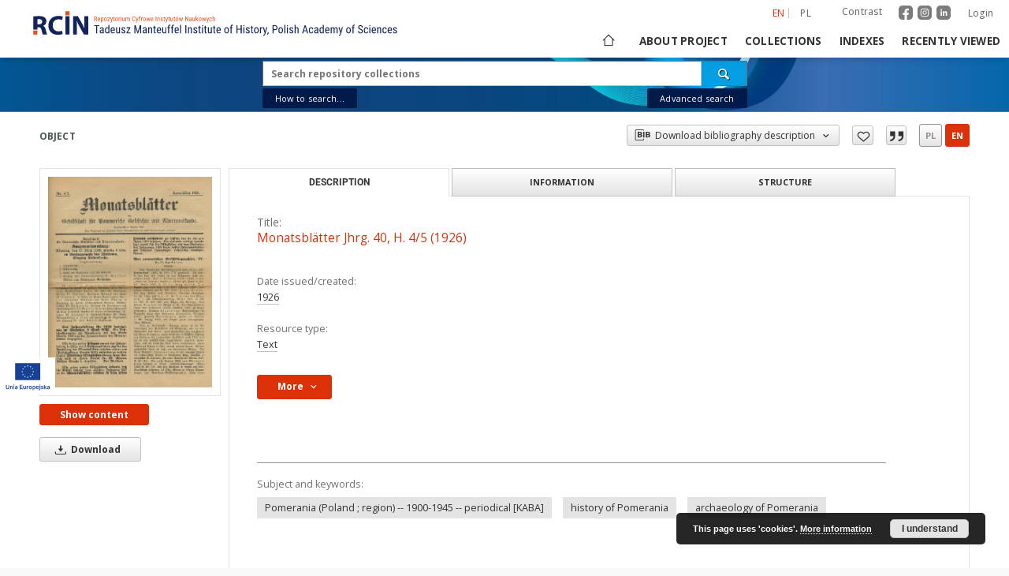

--- FILE ---
content_type: text/html;charset=utf-8
request_url: https://rcin.org.pl/ihpan/dlibra/publication/9914/edition/30617
body_size: 29330
content:
<!doctype html>
<html lang="en">
	<head>
		<script src="https://rcin.org.pl/ihpan/style/dlibra/default/js/script-jquery.min.js" type="text/javascript"></script>

		


<meta charset="utf-8">
<meta http-equiv="X-UA-Compatible" content="IE=edge">
<meta name="viewport" content="width=device-width, initial-scale=1">


<title>Monatsbl&auml;tter Jhrg. 40, H. 4/5 (1926) - Institute of History PAS</title>
<meta name="Description" content="29 cm" />

<meta property="og:url"                content="https://rcin.org.pl/ihpan/dlibra/publication/9914/edition/30617" />
<meta property="og:type"               content="Object" />
<meta property="og:title"              content="Monatsbl&auml;tter Jhrg. 40, H. 4/5 (1926) - Institute of History PAS" />
<meta property="og:description"        content="29 cm" />
<meta property="og:image"              content="https://rcin.org.pl/ihpan/image/edition/thumbnail:docmetadata/30617" />

<link rel="icon" type="image/png" href="https://rcin.org.pl/ihpan/style/common/img/icons/favicon.png" sizes="16x16"> 
<link rel="apple-touch-icon" href="https://rcin.org.pl/ihpan/style/common/img/icons/apple-touch-icon.png">

<link rel="canonical" href="https://rcin.org.pl/ihpan/dlibra/publication/9914/edition/30617?language=en" />

<link rel="stylesheet" href="https://rcin.org.pl/ihpan/style/dlibra/default/css/libs.css?20211005093418">
<link rel="stylesheet" href="https://rcin.org.pl/ihpan/style/dlibra/default/css/main.css?20211005093418">
<link rel="stylesheet" href="https://rcin.org.pl/ihpan/style/dlibra/default/css/colors.css?20211005093418">
<link rel="stylesheet" href="https://rcin.org.pl/ihpan/style/dlibra/default/css/custom.css?20211005093418">


	    <link rel="search"  type="application/opensearchdescription+xml" href="https://rcin.org.pl/ihpan/RCIN-IH_en.xml"  title="RCIN-IH" />

										<link rel="meta" type="application/rdf+xml" href="https://rcin.org.pl/ihpan/dlibra/rdf.xml?type=e&amp;id=30617"/>
	
	<link rel="schema.DC" href="http://purl.org/dc/elements/1.1/" />
	<!--type is "document" for import all tags into zotero-->
	<meta name="DC.type" content="document" />
	<meta name="DC.identifier" content="https://rcin.org.pl/ihpan/publication/9914" />
	
						<meta name="DC.date" content="1926" />
								<meta name="DC.contributor" content="Gesellschaft f&uuml;r pommersche Geschichte und Altertumskunde" />
								<meta name="DC.subject" content="Pomerania (Poland ; region) -- 1900-1945 -- periodical [KABA]" />
					<meta name="DC.subject" content="history of Pomerania" />
					<meta name="DC.subject" content="archaeology of Pomerania" />
								<meta name="DC.rights" content="Public Domain" />
								<meta name="DC.format" content="application/pdf" />
								<meta name="DC.publisher" content="Verlag der Gesellschaft f&uuml;r pommersche Geschichte und Altertumskunde" />
					<meta name="DC.publisher" content="(Herrcke &amp; Lebeling)" />
								<meta name="DC.description" content="29 cm" />
								<meta name="DC.language" content="ger" />
								<meta name="DC.source" content="IH PAN, sygn. C.14/1926/4-5" />
					<meta name="DC.source" content="http://ih.katalog.pan.pl/ipac20/ipac.jsp?profile=ihpan&amp;index=BOCLC&amp;term=zz2002955279" />
								<meta name="DC.title" content="Monatsbl&auml;tter herausgegeben von der Gesellschaft [...]" />
					<meta name="DC.title" content="Monatsbl&auml;tter Jhrg. 40, H. 4/5 (1926)" />
								<meta name="DC.type" content="Text" />
								<meta name="DC.relation" content="Monatsbl&auml;tter der Gesellschaft f&uuml;r Pommersche Geschichte und Altertumskunde" />
					<meta name="DC.relation" content="oai:rcin.org.pl:publication:9914" />
			
										<meta name="citation_keywords" content="Pomerania (Poland ; region) -- 1900-1945 -- periodical [KABA]" />
		<meta name="citation_keywords" content="history of Pomerania" />
		<meta name="citation_keywords" content="archaeology of Pomerania" />
				<meta name="citation_publication_date" content="1926" />
				<meta name="citation_title" content="Monatsbl&auml;tter Jhrg. 40, H. 4/5 (1926)" />
				<meta name="citation_publisher" content="Verlag der Gesellschaft f&uuml;r pommersche Geschichte und Altertumskunde" />
		<meta name="citation_publisher" content="(Herrcke &amp; Lebeling)" />
				<meta name="citation_language" content="ger" />
				<meta name="citation_journal_title" content="Monatsbl&auml;tter der Gesellschaft f&uuml;r Pommersche Geschichte und Altertumskunde" />
				<meta name="citation_pdf_url" content="https://rcin.org.pl/ihpan/Content/30617/PDF/WA303_9914_C14-1926-4-5_MGPGA.pdf" />
				<meta name="citation_date" content="1926" />
				<meta name="citation_online_date" content="2013/07/05" />
		
							

			
							</head>

	<body class="">

		
		<div class="container--main">

			<header class="header--main" tabindex="-1">

  <ul class="skip-links list-unstyled">
    <li><a href="#navigationTop" class="inner" tabindex="1">Skip to main menu</a></li>
        <li><a href="#search-form" class="inner" tabindex="2">Skip to search engine</a></li>
        <li><a href="#main-content" class="inner" tabindex="3">Skip to content</a></li>
    <li><a href="#footer" tabindex="4">Skip to footer</a></li>
  </ul>

      
            
  
  <div class="container--full">
    <nav class="header--top" id="navigationTop">
      <button class="header__menu-toggle navbar-toggle collapsed visible-xs visible-sm" type="button" data-toggle="collapse" data-target="#navbar-collapse" aria-expanded="false" aria-label="Menu">
        <span class="dlibra-icon-menu"></span>
      </button>
      <ul class="header__list hidden-sm hidden-xs">
									      <li class="header__list-item header__list-item--languages hidden-xs hidden-sm">
      <a class="header__list__link header__list__link--language active" href="/" aria-label="English">
          en
      </a>
                                      <a class="header__list__link header__list__link--language" href="https://rcin.org.pl/ihpan/dlibra/publication/9914/edition/30617?language=pl" aria-label="polski">pl</a>
                  </li>
      <li class="header__languages-item visible-xs visible-sm">
              <a href="https://rcin.org.pl/ihpan/dlibra/publication/9914/edition/30617?language=en" class="header__languages__link active">en</a>
              <a href="https://rcin.org.pl/ihpan/dlibra/publication/9914/edition/30617?language=pl" class="header__languages__link ">pl</a>
          </li>
  
				        <li class="header__list-item">
          <button class="header__list__link contrast__link" data-contrast="false">
            <span class="dlibra-icon-contrast"></span>
            Contrast
          </button>
        </li>

		<li class="header__list-item">
		  <a class="header__list-item_social_link" href="https://www.facebook.com/RepozytoriumCyfrowe">
			  <img class="header__list-item_social_icon" src="https://rcin.org.pl/ihpan/style/dlibra/default/img/custom-images/icons/facebook.svg" alt="facebook"/>
		  </a>
		  <a class="header__list-item_social_link" href="https://www.instagram.com/rcin_repozytoriumcyfrowe">
			  <img class="header__list-item_social_icon" src="https://rcin.org.pl/ihpan/style/dlibra/default/img/custom-images/icons/instagram.svg" alt="instagram"/>
		  </a>
		  <a class="header__list-item_social_link" href="https://www.linkedin.com/company/repozytorium-cyfrowe-instytutow-naukowych">
			  <img class="header__list-item_social_icon" src="https://rcin.org.pl/ihpan/style/dlibra/default/img/custom-images/icons/linkedin.svg" alt="linkedin"/>
		  </a>
		</li>
        <li class="header__list-item">
                      <a href="https://rcin.org.pl/ihpan/dlibra/login?refUrl=aHR0cHM6Ly9yY2luLm9yZy5wbC9paHBhbi9kbGlicmEvcHVibGljYXRpb24vOTkxNC9lZGl0aW9uLzMwNjE3" class="header__list__link" >
              Login
            </a>
                  </li>
      </ul>
    </nav>
  </div>
  <div class="navbar menu--desktop" role="navigation">
    <div class="container--full">
      <div class="menu__header">
        <a class="menu__logo" href="https://rcin.org.pl/ihpan" tabindex="5">
          <img src="https://rcin.org.pl/ihpan/style/dlibra/default/img/custom-images/rcin-logo-en.svg
" alt="Institute of History PAS"/>
        </a>
      </div>
      <div class="menu__collapse js-menu" id="navbar-collapse">
					<div class="menu__back__container visible-xs visible-sm js-back-container">
					</div>
          <button class="header__menu-toggle--inner navbar-toggle collapsed visible-xs visible-sm js-close" type="button" data-toggle="collapse" data-target="#navbar-collapse" aria-expanded="false" aria-label="Close menu"></button>
          <ul class="header__languages visible-xs visible-sm">
                                <li class="header__list-item header__list-item--languages hidden-xs hidden-sm">
      <a class="header__list__link header__list__link--language active" href="/" aria-label="English">
          en
      </a>
                                      <a class="header__list__link header__list__link--language" href="https://rcin.org.pl/ihpan/dlibra/publication/9914/edition/30617?language=pl" aria-label="polski">pl</a>
                  </li>
      <li class="header__languages-item visible-xs visible-sm">
              <a href="https://rcin.org.pl/ihpan/dlibra/publication/9914/edition/30617?language=en" class="header__languages__link active">en</a>
              <a href="https://rcin.org.pl/ihpan/dlibra/publication/9914/edition/30617?language=pl" class="header__languages__link ">pl</a>
          </li>
  
                      </ul>
          <div class="header__user visible-xs visible-sm">
						  <a href="https://rcin.org.pl/ihpan/dlibra/login" class="header__user__link">
				  Login
			  </a>
			            <a href="" class="header__user__link contrast__link" data-contrast="false">
			  <span class="dlibra-icon-contrast"></span>
			  Contrast
            </a>
			<div class="header__user__link">
		      <a class="header__list-item_social_link" href="https://www.facebook.com/RepozytoriumCyfrowe">
			    <img class="header__list-item_social_icon_mobile" src="https://rcin.org.pl/ihpan/style/dlibra/default/img/custom-images/icons/facebook.svg" alt="facebook"/>
		      </a>
		      <a class="header__list-item_social_link" href="https://www.instagram.com/rcin_repozytoriumcyfrowe">
			    <img class="header__list-item_social_icon_mobile" src="https://rcin.org.pl/ihpan/style/dlibra/default/img/custom-images/icons/instagram.svg" alt="instagram"/>
		      </a>
		      <a class="header__list-item_social_link" href="https://www.linkedin.com/company/repozytorium-cyfrowe-instytutow-naukowych">
			    <img class="header__list-item_social_icon_mobile" src="https://rcin.org.pl/ihpan/style/dlibra/default/img/custom-images/icons/linkedin.svg" alt="linkedin"/>
		      </a>
			</div>

		              </div>
          <button class="menu__back hidden js-back">
            <span class="dlibra-icon-chevron-left"></span>
            Back
          </button>
          <ul class="menu__nav nav">
            <li class=" hidden-xs hidden-sm">
                            <a href="https://rcin.org.pl/ihpan" class="home" title="Main page" aria-label="Main page">
                <span class="dlibra-icon-home"></span>
              </a>
            </li>
                           	
						<li>
				<a href="#" class="dropdown-toggle hidden-xs hidden-sm js-section-text" data-toggle="dropdown" data-js-section>
					About project
				</a>
				<a href="#" class="dropdown-toggle visible-xs visible-sm js-section-text" data-toggle="dropdown" data-js-section tabindex="-1">
					About project
				</a>
								<button class="dlibra-icon-chevron-right visible-xs visible-sm dropdown-toggle dropdown-icon" title="Show/hide objects list" aria-label="Show/hide objects list"></button>
					<ul class="dropdown-menu pull-right">

		<li class="visible-xs header__current js-current">
			<span class="dlibra-icon-chevron-right"></span>
		</li>
									<li>
										<a href="https://rcin.org.pl/ihpan/dlibra/text?id=mission" class="menu__nav--no-dropdown">
							Mission
									</a>
				</li>
												<li>
										<a href="https://rcin.org.pl/ihpan/dlibra/text?id=partners" class="menu__nav--no-dropdown">
							Partners and organization
									</a>
				</li>
												<li>
										<a href="https://rcin.org.pl/ihpan/dlibra/text?id=projects" class="menu__nav--no-dropdown">
							Projects
									</a>
				</li>
												<li>
										<a href="https://rcin.org.pl/ihpan/dlibra/text?id=technical_information" class="menu__nav--no-dropdown">
							Technical information
									</a>
				</li>
												<li>
										<a href="https://rcin.org.pl/ihpan/dlibra/text?id=FAQ" class="menu__nav--no-dropdown">
							FAQ
									</a>
				</li>
												<li>
										<a href="https://rcin.org.pl/ihpan/dlibra/text?id=copyrights" class="menu__nav--no-dropdown">
							Copyrights
									</a>
				</li>
												<li>
										<a href="https://rcin.org.pl/ihpan/dlibra/text?id=regulations_2" class="menu__nav--no-dropdown">
							Regulations
									</a>
				</li>
												<li>
										<a href="https://rcin.org.pl/ihpan/dlibra/text?id=preservation_and_archive_policy" class="menu__nav--no-dropdown">
							Preservation and archive policy
									</a>
				</li>
												<li>
										<a href="https://rcin.org.pl/ihpan/dlibra/text?id=privacy_policy" class="menu__nav--no-dropdown">
							Privacy policy
									</a>
				</li>
												<li>
										<a href="https://rcin.org.pl/ihpan/dlibra/text?id=declaration_of_accessibility" class="menu__nav--no-dropdown">
							Declaration of accessibility
									</a>
				</li>
												<li>
																					<a href="https://rcin.org.pl/ihpan/dlibra/contact" class="menu__nav--no-dropdown">
							Contact
														</a>
				</li>
						</ul>
				</li>
			



                           
  <li class="">
    <a href="#" class="dropdown-toggle hidden-xs hidden-sm js-section-text" data-toggle="dropdown"  data-js-section>
      Collections
    </a>
    <a href="#" class="dropdown-toggle visible-xs visible-sm js-section-text" data-toggle="dropdown"  data-js-section tabindex="-1">
      Collections
    </a>
	    <button class="dlibra-icon-chevron-right visible-xs visible-sm dropdown-toggle dropdown-icon" title="Show/hide objects list" aria-label="Show/hide objects list"></button>
    <ul class="dropdown-menu pull-right">
      <li class="visible-xs visible-sm header__current js-current">
        <span class="dlibra-icon-chevron-right"></span>
      </li>
            	
            	<li>
				<a href="https://rcin.org.pl/ihpan/dlibra/collectiondescription/49" class="menu__nav--no-dropdown">
			Books
		</a>
	</li>
            	<li>
				<a href="https://rcin.org.pl/ihpan/dlibra/collectiondescription/50" class="menu__nav--no-dropdown">
			Serials
		</a>
	</li>
            	<li>
				<a href="https://rcin.org.pl/ihpan/dlibra/collectiondescription/141" class="menu__nav--no-dropdown">
			Historical atlases
		</a>
	</li>
            	<li>
				<a href="https://rcin.org.pl/ihpan/dlibra/collectiondescription/142" class="menu__nav--no-dropdown">
			Polish Biographical Dictionary
		</a>
	</li>
            	<li>
				<a href="https://rcin.org.pl/ihpan/dlibra/collectiondescription/570" class="menu__nav--no-dropdown">
			Bibliografia Historii Polskiej
		</a>
	</li>
            	<li>
				<a href="https://rcin.org.pl/ihpan/dlibra/collectiondescription/144" class="menu__nav--no-dropdown">
			Files of Historico-Geographical Dictionary of Masovia in the Middle Ages
		</a>
	</li>
            	<li>
				<a href="https://rcin.org.pl/ihpan/dlibra/collectiondescription/295" class="menu__nav--no-dropdown">
			Manuscripts and old prints
		</a>
	</li>
            	<li>
				<button class="dlibra-icon-circle-plus hidden-xs hidden-sm dropdown-toggle dropdown-icon" title="Show/hide objects list" aria-label="Show/hide objects list">
		</button><a href="https://rcin.org.pl/ihpan/dlibra/collectiondescription/410" class="js-section-text">
			Institute Publications
		</a>
		<button class="dlibra-icon-chevron-right visible-xs visible-sm dropdown-toggle dropdown-icon" title="Show/hide objects list" aria-label="Show/hide objects list"></button>
		<ul class="dropdown-menu">
			<li class="visible-xs visible-sm header__current js-current">
				<span class="dlibra-icon-chevron-right"></span>
			</li>
							<li>
				<button class="dlibra-icon-circle-plus hidden-xs hidden-sm dropdown-toggle dropdown-icon" title="Show/hide objects list" aria-label="Show/hide objects list">
		</button><a href="https://rcin.org.pl/ihpan/dlibra/collectiondescription/411" class="js-section-text">
			Books
		</a>
		<button class="dlibra-icon-chevron-right visible-xs visible-sm dropdown-toggle dropdown-icon" title="Show/hide objects list" aria-label="Show/hide objects list"></button>
		<ul class="dropdown-menu">
			<li class="visible-xs visible-sm header__current js-current">
				<span class="dlibra-icon-chevron-right"></span>
			</li>
							<li>
				<a href="https://rcin.org.pl/ihpan/dlibra/collectiondescription/569" class="menu__nav--no-dropdown">
			Metamorfozy Społeczne
		</a>
	</li>
					</ul>
	</li>
							<li>
				<button class="dlibra-icon-circle-plus hidden-xs hidden-sm dropdown-toggle dropdown-icon" title="Show/hide objects list" aria-label="Show/hide objects list">
		</button><a href="https://rcin.org.pl/ihpan/dlibra/collectiondescription/412" class="js-section-text">
			Journals
		</a>
		<button class="dlibra-icon-chevron-right visible-xs visible-sm dropdown-toggle dropdown-icon" title="Show/hide objects list" aria-label="Show/hide objects list"></button>
		<ul class="dropdown-menu">
			<li class="visible-xs visible-sm header__current js-current">
				<span class="dlibra-icon-chevron-right"></span>
			</li>
							<li>
				<a href="https://rcin.org.pl/ihpan/dlibra/collectiondescription/413" class="menu__nav--no-dropdown">
			Acta Poloniae Historica
		</a>
	</li>
							<li>
				<a href="https://rcin.org.pl/ihpan/dlibra/collectiondescription/414" class="menu__nav--no-dropdown">
			Najnowsze Dzieje Polski : materiały i studia z okresu 1914-1939
		</a>
	</li>
							<li>
				<a href="https://rcin.org.pl/ihpan/dlibra/collectiondescription/415" class="menu__nav--no-dropdown">
			Najnowsze Dzieje Polski : materiały i studia z okresu II wojny światowej
		</a>
	</li>
							<li>
				<a href="https://rcin.org.pl/ihpan/dlibra/collectiondescription/416" class="menu__nav--no-dropdown">
			Dzieje Najnowsze : kwartalnik poświęcony historii XX 
		</a>
	</li>
							<li>
				<a href="https://rcin.org.pl/ihpan/dlibra/collectiondescription/417" class="menu__nav--no-dropdown">
			Kwartalnik Historyczny (1953- )
		</a>
	</li>
							<li>
				<a href="https://rcin.org.pl/ihpan/dlibra/collectiondescription/418" class="menu__nav--no-dropdown">
			Odrodzenie i Reformacja w Polsce
		</a>
	</li>
							<li>
				<a href="https://rcin.org.pl/ihpan/dlibra/collectiondescription/419" class="menu__nav--no-dropdown">
			Polska Ludowa : materiały i studia
		</a>
	</li>
							<li>
				<a href="https://rcin.org.pl/ihpan/dlibra/collectiondescription/420" class="menu__nav--no-dropdown">
			Studia z Dziejów ZSRR i Europy Środkowej
		</a>
	</li>
							<li>
				<a href="https://rcin.org.pl/ihpan/dlibra/collectiondescription/421" class="menu__nav--no-dropdown">
			Studia z Dziejów Rosji i Europy Środkowo-Wschodniej
		</a>
	</li>
							<li>
				<a href="https://rcin.org.pl/ihpan/dlibra/collectiondescription/422" class="menu__nav--no-dropdown">
			Studia Źródłoznawcze
		</a>
	</li>
							<li>
				<a href="https://rcin.org.pl/ihpan/dlibra/collectiondescription/426" class="menu__nav--no-dropdown">
			Polska 1944/45-1989
		</a>
	</li>
					</ul>
	</li>
					</ul>
	</li>
            	<li>
				<a href="https://rcin.org.pl/ihpan/dlibra/collectiondescription/425" class="menu__nav--no-dropdown">
			Studies and Research Materials
		</a>
	</li>
          </ul>
  </li>


                           


<li>
	<a href="#" class="dropdown-toggle hidden-xs hidden-sm js-section-text" data-toggle="dropdown" data-js-section >
		Indexes
	</a>
	<a href="#" class="dropdown-toggle visible-xs visible-sm js-section-text" data-toggle="dropdown" data-js-section  tabindex="-1">
		Indexes
	</a>
		<button class="dlibra-icon-chevron-right visible-xs visible-sm dropdown-toggle dropdown-icon" title="Show/hide objects list" aria-label="Show/hide objects list"></button>
	<ul class="dropdown-menu pull-right">
		<li class="visible-xs visible-sm header__current js-current">
			<span class="dlibra-icon-chevron-right"></span>
		</li>
					<li title="A name given to the resource.">
				<button class="dlibra-icon-circle-plus hidden-xs hidden-sm dropdown-toggle dropdown-icon" title="Show/hide sub-attributes list" aria-label="Show/hide sub-attributes list">
		</button><a href="https://rcin.org.pl/ihpan/dlibra/indexsearch?rdfName=Title&amp;ipp=60&amp;p=0" class="js-section-text">
			Title
		</a>
		<button class="dlibra-icon-chevron-right visible-xs visible-sm dropdown-toggle dropdown-icon" title="Show/hide sub-attributes list" aria-label="Show/hide sub-attributes list"></button>
		<ul class="dropdown-menu">
			<li class="visible-xs visible-sm header__current js-current">
				<span class="dlibra-icon-chevron-right"></span>
			</li>
							<li title="">
				<a href="https://rcin.org.pl/ihpan/dlibra/indexsearch?rdfName=anothtitle&amp;ipp=60&amp;p=0" class="menu__nav--no-dropdown">
			Subtitle
		</a>
	</li>
					</ul>
	</li>
					<li title="An entity primarily responsible for making the content of the resource.">
				<a href="https://rcin.org.pl/ihpan/dlibra/indexsearch?rdfName=Creator&amp;ipp=60&amp;p=0" class="menu__nav--no-dropdown">
			Creator
		</a>
	</li>
					<li title="An entity responsible for making contributions to the content of the resource.">
				<a href="https://rcin.org.pl/ihpan/dlibra/indexsearch?rdfName=Contributor&amp;ipp=60&amp;p=0" class="menu__nav--no-dropdown">
			Contributor
		</a>
	</li>
					<li title="An entity responsible for making the resource available.">
				<button class="dlibra-icon-circle-plus hidden-xs hidden-sm dropdown-toggle dropdown-icon" title="Show/hide sub-attributes list" aria-label="Show/hide sub-attributes list">
		</button><a href="https://rcin.org.pl/ihpan/dlibra/indexsearch?rdfName=Publisher&amp;ipp=60&amp;p=0" class="js-section-text">
			Publisher
		</a>
		<button class="dlibra-icon-chevron-right visible-xs visible-sm dropdown-toggle dropdown-icon" title="Show/hide sub-attributes list" aria-label="Show/hide sub-attributes list"></button>
		<ul class="dropdown-menu">
			<li class="visible-xs visible-sm header__current js-current">
				<span class="dlibra-icon-chevron-right"></span>
			</li>
							<li title="">
				<a href="https://rcin.org.pl/ihpan/dlibra/indexsearch?rdfName=placepubl&amp;ipp=60&amp;p=0" class="menu__nav--no-dropdown">
			Place of publishing
		</a>
	</li>
					</ul>
	</li>
					<li title="A date associated with an event in the life cycle of the resource">
				<button class="dlibra-icon-circle-plus hidden-xs hidden-sm dropdown-toggle dropdown-icon" title="Show/hide sub-attributes list" aria-label="Show/hide sub-attributes list">
		</button><a href="https://rcin.org.pl/ihpan/dlibra/indexsearch?rdfName=Date&amp;ipp=60&amp;p=0" class="js-section-text">
			Date issued/created
		</a>
		<button class="dlibra-icon-chevron-right visible-xs visible-sm dropdown-toggle dropdown-icon" title="Show/hide sub-attributes list" aria-label="Show/hide sub-attributes list"></button>
		<ul class="dropdown-menu">
			<li class="visible-xs visible-sm header__current js-current">
				<span class="dlibra-icon-chevron-right"></span>
			</li>
							<li title="">
				<a href="https://rcin.org.pl/ihpan/dlibra/indexsearch?rdfName=dateonline&amp;ipp=60&amp;p=0" class="menu__nav--no-dropdown">
			Date on-line publ.
		</a>
	</li>
							<li title="">
				<a href="https://rcin.org.pl/ihpan/dlibra/indexsearch?rdfName=dateCopyrighted&amp;ipp=60&amp;p=0" class="menu__nav--no-dropdown">
			Date copyrighted
		</a>
	</li>
							<li title="Date (often a range) that the resource became or will become available.">
				<a href="https://rcin.org.pl/ihpan/dlibra/indexsearch?rdfName=available&amp;ipp=60&amp;p=0" class="menu__nav--no-dropdown">
			Date available
		</a>
	</li>
					</ul>
	</li>
					<li title="An account of the content of the resource.">
				<button class="dlibra-icon-circle-plus hidden-xs hidden-sm dropdown-toggle dropdown-icon" title="Show/hide sub-attributes list" aria-label="Show/hide sub-attributes list">
		</button><a href="https://rcin.org.pl/ihpan/dlibra/indexsearch?rdfName=Description&amp;ipp=60&amp;p=0" class="js-section-text">
			Description
		</a>
		<button class="dlibra-icon-chevron-right visible-xs visible-sm dropdown-toggle dropdown-icon" title="Show/hide sub-attributes list" aria-label="Show/hide sub-attributes list"></button>
		<ul class="dropdown-menu">
			<li class="visible-xs visible-sm header__current js-current">
				<span class="dlibra-icon-chevron-right"></span>
			</li>
							<li title="Detailed information about the thesis degree.">
				<button class="dlibra-icon-circle-plus hidden-xs hidden-sm dropdown-toggle dropdown-icon" title="Show/hide sub-attributes list" aria-label="Show/hide sub-attributes list">
		</button><a href="https://rcin.org.pl/ihpan/dlibra/indexsearch?rdfName=thesis-degree&amp;ipp=60&amp;p=0" class="js-section-text">
			Thesis degree information
		</a>
		<button class="dlibra-icon-chevron-right visible-xs visible-sm dropdown-toggle dropdown-icon" title="Show/hide sub-attributes list" aria-label="Show/hide sub-attributes list"></button>
		<ul class="dropdown-menu">
			<li class="visible-xs visible-sm header__current js-current">
				<span class="dlibra-icon-chevron-right"></span>
			</li>
							<li title="Name of the degree associated with the work as it appears within the work.">
				<a href="https://rcin.org.pl/ihpan/dlibra/indexsearch?rdfName=thes-deg-name&amp;ipp=60&amp;p=0" class="menu__nav--no-dropdown">
			Degree name
		</a>
	</li>
							<li title="Level of education associated with the document.">
				<a href="https://rcin.org.pl/ihpan/dlibra/indexsearch?rdfName=thes-deg-level&amp;ipp=60&amp;p=0" class="menu__nav--no-dropdown">
			Level of degree
		</a>
	</li>
							<li title="Area of study of the intellectual content of the document.">
				<a href="https://rcin.org.pl/ihpan/dlibra/indexsearch?rdfName=thes-deg-discipline&amp;ipp=60&amp;p=0" class="menu__nav--no-dropdown">
			Degree discipline 
		</a>
	</li>
							<li title="Institution granting the degree associated with the work.">
				<a href="https://rcin.org.pl/ihpan/dlibra/indexsearch?rdfName=thes-deg-grantor&amp;ipp=60&amp;p=0" class="menu__nav--no-dropdown">
			Degree grantor
		</a>
	</li>
					</ul>
	</li>
					</ul>
	</li>
					<li title="The topic of the content of the resource.">
				<a href="https://rcin.org.pl/ihpan/dlibra/indexsearch?rdfName=Subject&amp;ipp=60&amp;p=0" class="menu__nav--no-dropdown">
			Subject and Keywords
		</a>
	</li>
					<li title="">
				<a href="https://rcin.org.pl/ihpan/dlibra/indexsearch?rdfName=Abstract&amp;ipp=60&amp;p=0" class="menu__nav--no-dropdown">
			Abstract
		</a>
	</li>
					<li title="">
				<a href="https://rcin.org.pl/ihpan/dlibra/indexsearch?rdfName=References&amp;ipp=60&amp;p=0" class="menu__nav--no-dropdown">
			References
		</a>
	</li>
					<li title="A reference to a related resource.">
				<a href="https://rcin.org.pl/ihpan/dlibra/indexsearch?rdfName=Relation&amp;ipp=60&amp;p=0" class="menu__nav--no-dropdown">
			Relation
		</a>
	</li>
					<li title="">
				<button class="dlibra-icon-circle-plus hidden-xs hidden-sm dropdown-toggle dropdown-icon" title="Show/hide sub-attributes list" aria-label="Show/hide sub-attributes list">
		</button><a href="https://rcin.org.pl/ihpan/dlibra/indexsearch?rdfName=citation&amp;ipp=60&amp;p=0" class="js-section-text">
			Citation
		</a>
		<button class="dlibra-icon-chevron-right visible-xs visible-sm dropdown-toggle dropdown-icon" title="Show/hide sub-attributes list" aria-label="Show/hide sub-attributes list"></button>
		<ul class="dropdown-menu">
			<li class="visible-xs visible-sm header__current js-current">
				<span class="dlibra-icon-chevron-right"></span>
			</li>
							<li title="">
				<a href="https://rcin.org.pl/ihpan/dlibra/indexsearch?rdfName=volume&amp;ipp=60&amp;p=0" class="menu__nav--no-dropdown">
			Volume
		</a>
	</li>
							<li title="">
				<a href="https://rcin.org.pl/ihpan/dlibra/indexsearch?rdfName=issue&amp;ipp=60&amp;p=0" class="menu__nav--no-dropdown">
			Issue
		</a>
	</li>
							<li title="">
				<a href="https://rcin.org.pl/ihpan/dlibra/indexsearch?rdfName=spage&amp;ipp=60&amp;p=0" class="menu__nav--no-dropdown">
			Start page
		</a>
	</li>
							<li title="">
				<a href="https://rcin.org.pl/ihpan/dlibra/indexsearch?rdfName=epage&amp;ipp=60&amp;p=0" class="menu__nav--no-dropdown">
			End page
		</a>
	</li>
					</ul>
	</li>
					<li title="">
				<a href="https://rcin.org.pl/ihpan/dlibra/indexsearch?rdfName=Type&amp;ipp=60&amp;p=0" class="menu__nav--no-dropdown">
			Resource type
		</a>
	</li>
					<li title="The physical or digital manifestation of the resource.">
				<a href="https://rcin.org.pl/ihpan/dlibra/indexsearch?rdfName=Format&amp;ipp=60&amp;p=0" class="menu__nav--no-dropdown">
			Format
		</a>
	</li>
					<li title="An unambiguous reference to the resource within a given context.">
				<a href="https://rcin.org.pl/ihpan/dlibra/indexsearch?rdfName=Identifier&amp;ipp=60&amp;p=0" class="menu__nav--no-dropdown">
			Resource Identifier
		</a>
	</li>
					<li title="A Reference to a resource from which the present resource is derived.">
				<a href="https://rcin.org.pl/ihpan/dlibra/indexsearch?rdfName=Source&amp;ipp=60&amp;p=0" class="menu__nav--no-dropdown">
			Source
		</a>
	</li>
					<li title="A language of the intellectual content of the resource.">
				<button class="dlibra-icon-circle-plus hidden-xs hidden-sm dropdown-toggle dropdown-icon" title="Show/hide sub-attributes list" aria-label="Show/hide sub-attributes list">
		</button><a href="https://rcin.org.pl/ihpan/dlibra/indexsearch?rdfName=Language&amp;ipp=60&amp;p=0" class="js-section-text">
			Language
		</a>
		<button class="dlibra-icon-chevron-right visible-xs visible-sm dropdown-toggle dropdown-icon" title="Show/hide sub-attributes list" aria-label="Show/hide sub-attributes list"></button>
		<ul class="dropdown-menu">
			<li class="visible-xs visible-sm header__current js-current">
				<span class="dlibra-icon-chevron-right"></span>
			</li>
							<li title="">
				<a href="https://rcin.org.pl/ihpan/dlibra/indexsearch?rdfName=languageOfAbstract&amp;ipp=60&amp;p=0" class="menu__nav--no-dropdown">
			Language of abstract
		</a>
	</li>
					</ul>
	</li>
					<li title="The extent or scope of the content of the resource.">
				<button class="dlibra-icon-circle-plus hidden-xs hidden-sm dropdown-toggle dropdown-icon" title="Show/hide sub-attributes list" aria-label="Show/hide sub-attributes list">
		</button><a href="https://rcin.org.pl/ihpan/dlibra/indexsearch?rdfName=Coverage&amp;ipp=60&amp;p=0" class="js-section-text">
			Coverage
		</a>
		<button class="dlibra-icon-chevron-right visible-xs visible-sm dropdown-toggle dropdown-icon" title="Show/hide sub-attributes list" aria-label="Show/hide sub-attributes list"></button>
		<ul class="dropdown-menu">
			<li class="visible-xs visible-sm header__current js-current">
				<span class="dlibra-icon-chevron-right"></span>
			</li>
							<li title="Spatial characteristics of the resource.">
				<a href="https://rcin.org.pl/ihpan/dlibra/indexsearch?rdfName=spatial&amp;ipp=60&amp;p=0" class="menu__nav--no-dropdown">
			Spatial coverage
		</a>
	</li>
							<li title="Temporal characteristics of the resource">
				<a href="https://rcin.org.pl/ihpan/dlibra/indexsearch?rdfName=temporal&amp;ipp=60&amp;p=0" class="menu__nav--no-dropdown">
			Temporal coverage
		</a>
	</li>
					</ul>
	</li>
					<li title="Information about rights held in and over the resource ; Copyright type">
				<button class="dlibra-icon-circle-plus hidden-xs hidden-sm dropdown-toggle dropdown-icon" title="Show/hide sub-attributes list" aria-label="Show/hide sub-attributes list">
		</button><a href="https://rcin.org.pl/ihpan/dlibra/indexsearch?rdfName=Rights&amp;ipp=60&amp;p=0" class="js-section-text">
			Rights
		</a>
		<button class="dlibra-icon-chevron-right visible-xs visible-sm dropdown-toggle dropdown-icon" title="Show/hide sub-attributes list" aria-label="Show/hide sub-attributes list"></button>
		<ul class="dropdown-menu">
			<li class="visible-xs visible-sm header__current js-current">
				<span class="dlibra-icon-chevron-right"></span>
			</li>
							<li title="">
				<a href="https://rcin.org.pl/ihpan/dlibra/indexsearch?rdfName=accrights&amp;ipp=60&amp;p=0" class="menu__nav--no-dropdown">
			Terms of use
		</a>
	</li>
							<li title="">
				<a href="https://rcin.org.pl/ihpan/dlibra/indexsearch?rdfName=copyright-holder&amp;ipp=60&amp;p=0" class="menu__nav--no-dropdown">
			Copyright holder
		</a>
	</li>
					</ul>
	</li>
					<li title="">
				<a href="https://rcin.org.pl/ihpan/dlibra/indexsearch?rdfName=digital&amp;ipp=60&amp;p=0" class="menu__nav--no-dropdown">
			Digitizing institution
		</a>
	</li>
					<li title="">
				<a href="https://rcin.org.pl/ihpan/dlibra/indexsearch?rdfName=original&amp;ipp=60&amp;p=0" class="menu__nav--no-dropdown">
			Original in
		</a>
	</li>
					<li title="">
				<a href="https://rcin.org.pl/ihpan/dlibra/indexsearch?rdfName=sponsor&amp;ipp=60&amp;p=0" class="menu__nav--no-dropdown">
			Projects co-financed by
		</a>
	</li>
					<li title="Readers tags.">
				<a href="https://rcin.org.pl/ihpan/dlibra/indexsearch?rdfName=Tags&amp;ipp=60&amp;p=0" class="menu__nav--no-dropdown">
			Tags
		</a>
	</li>
			</ul>
</li>


                           <li>
    <button class="dlibra-icon-chevron-right visible-xs visible-sm dropdown-toggle dropdown-icon" title="Show/hide objects list" aria-label="Show/hide objects list"></button>
  <a href="#" class="dropdown-toggle hidden-xs hidden-sm js-section-text" data-toggle="dropdown" data-js-section>
    Recently viewed
  </a>
  <a href="#" class="dropdown-toggle visible-xs visible-sm js-section-text" data-toggle="dropdown" data-js-section tabindex="-1">
    Recently viewed
  </a>
	<ul class="dropdown-menu pull-right lastviewed">
    <li class="visible-xs visible-sm header__current js-current">
      <span class="dlibra-icon-chevron-right"></span>
    </li>
    <li>
      <a href="#" class="dropdown-toggle js-section-text" data-toggle="dropdown">
        Objects
      </a>
      <button class="dlibra-icon-chevron-right visible-xs visible-sm dropdown-toggle dropdown-icon" title="Show/hide objects list" aria-label="Show/hide objects list"></button>
      <ul class="dropdown-menu pull-right">
        <li class="visible-xs visible-sm header__current js-current">
          <span class="dlibra-icon-chevron-right"></span>
        </li>
		          </ul>
    </li>
    <li>
      <a href="#" class="dropdown-toggle js-section-text" data-toggle="dropdown">
        Collections
      </a>
      <button class="dlibra-icon-chevron-right visible-xs visible-sm dropdown-toggle dropdown-icon" title="Show/hide objects list" aria-label="Show/hide objects list"></button>
      <ul class="dropdown-menu pull-right">
  			<li class="visible-xs visible-sm header__current js-current">
  				<span class="dlibra-icon-chevron-right"></span>
  			</li>
		          </ul>
    </li>
  </ul>
</li>


                           	
						<li>
				<a href="#" class="dropdown-toggle hidden-xs hidden-sm js-section js-section-text" data-toggle="dropdown">
					RCIN Repositories
				</a>
				<a href="#" class="dropdown-toggle visible-xs visible-sm js-section js-section-text" data-toggle="dropdown" tabindex="-1">
					RCIN Repositories
				</a>
				<button class="dlibra-icon-chevron-right visible-xs visible-sm dropdown-toggle dropdown-icon" title="Show/hide objects list"></button>
					<ul class="dropdown-menu pull-right">
							<li>
				<a href='http://www.iaepan.edu.pl/' class="menu__nav--no-dropdown menu__rcin">
					<img src="https://rcin.org.pl/ihpan/style/dlibra/default/img/custom-images/partners/rcin-logo-1-sz.png" title='INSTYTUT ARCHEOLOGII I ETNOLOGII POLSKIEJ AKADEMII NAUK' class="menu__rcin--icon"/>
					INSTYTUT ARCHEOLOGII I ETNOLOGII POLSKIEJ AKADEMII NAUK
				</a>
			</li>
					<li>
				<a href='http://ibl.waw.pl/' class="menu__nav--no-dropdown menu__rcin">
					<img src="https://rcin.org.pl/ihpan/style/dlibra/default/img/custom-images/partners/rcin-logo-2-sz.png" title='INSTYTUT BADAŃ LITERACKICH POLSKIEJ AKADEMII NAUK' class="menu__rcin--icon"/>
					INSTYTUT BADAŃ LITERACKICH POLSKIEJ AKADEMII NAUK
				</a>
			</li>
					<li>
				<a href='https://www.ibles.pl/' class="menu__nav--no-dropdown menu__rcin">
					<img src="https://rcin.org.pl/ihpan/style/dlibra/default/img/custom-images/partners/rcin-logo-3-sz.png" title='INSTYTUT BADAWCZY LEŚNICTWA' class="menu__rcin--icon"/>
					INSTYTUT BADAWCZY LEŚNICTWA
				</a>
			</li>
					<li>
				<a href='http://www.nencki.gov.pl/' class="menu__nav--no-dropdown menu__rcin">
					<img src="https://rcin.org.pl/ihpan/style/dlibra/default/img/custom-images/partners/rcin-logo-4-sz.png" title='INSTYTUT BIOLOGII DOŚWIADCZALNEJ IM. MARCELEGO NENCKIEGO POLSKIEJ AKADEMII NAUK' class="menu__rcin--icon"/>
					INSTYTUT BIOLOGII DOŚWIADCZALNEJ IM. MARCELEGO NENCKIEGO POLSKIEJ AKADEMII NAUK
				</a>
			</li>
					<li>
				<a href='http://www.zbs.bialowieza.pl/' class="menu__nav--no-dropdown menu__rcin">
					<img src="https://rcin.org.pl/ihpan/style/dlibra/default/img/custom-images/partners/rcin-logo-5-sz.png" title='INSTYTUT BIOLOGII SSAKÓW POLSKIEJ AKADEMII NAUK' class="menu__rcin--icon"/>
					INSTYTUT BIOLOGII SSAKÓW POLSKIEJ AKADEMII NAUK
				</a>
			</li>
					<li>
				<a href='http://www.ichf.edu.pl/' class="menu__nav--no-dropdown menu__rcin">
					<img src="https://rcin.org.pl/ihpan/style/dlibra/default/img/custom-images/partners/rcin-logo-6-sz.png" title='INSTYTUT CHEMII FIZYCZNEJ PAN' class="menu__rcin--icon"/>
					INSTYTUT CHEMII FIZYCZNEJ PAN
				</a>
			</li>
					<li>
				<a href='https://www.icho.edu.pl/' class="menu__nav--no-dropdown menu__rcin">
					<img src="https://rcin.org.pl/ihpan/style/dlibra/default/img/custom-images/partners/rcin-logo-7-sz.png" title='INSTYTUT CHEMII ORGANICZNEJ PAN' class="menu__rcin--icon"/>
					INSTYTUT CHEMII ORGANICZNEJ PAN
				</a>
			</li>
					<li>
				<a href='http://www.ifispan.pl/' class="menu__nav--no-dropdown menu__rcin">
					<img src="https://rcin.org.pl/ihpan/style/dlibra/default/img/custom-images/partners/rcin-logo-8-sz.png" title='INSTYTUT FILOZOFII I SOCJOLOGII PAN' class="menu__rcin--icon"/>
					INSTYTUT FILOZOFII I SOCJOLOGII PAN
				</a>
			</li>
					<li>
				<a href='https://www.igipz.pan.pl/informacje-ogolne.html' class="menu__nav--no-dropdown menu__rcin">
					<img src="https://rcin.org.pl/ihpan/style/dlibra/default/img/custom-images/partners/rcin-logo-9-sz.png" title='INSTYTUT GEOGRAFII I PRZESTRZENNEGO ZAGOSPODAROWANIA PAN' class="menu__rcin--icon"/>
					INSTYTUT GEOGRAFII I PRZESTRZENNEGO ZAGOSPODAROWANIA PAN
				</a>
			</li>
					<li>
				<a href='https://ihpan.edu.pl/' class="menu__nav--no-dropdown menu__rcin">
					<img src="https://rcin.org.pl/ihpan/style/dlibra/default/img/custom-images/partners/rcin-logo-10-sz.png" title='INSTYTUT HISTORII im. TADEUSZA MANTEUFFLA POLSKIEJ AKADEMII NAUK' class="menu__rcin--icon"/>
					INSTYTUT HISTORII im. TADEUSZA MANTEUFFLA POLSKIEJ AKADEMII NAUK
				</a>
			</li>
					<li>
				<a href='https://ijp.pan.pl/' class="menu__nav--no-dropdown menu__rcin">
					<img src="https://rcin.org.pl/ihpan/style/dlibra/default/img/custom-images/partners/rcin-logo-11-sz.png" title='INSTYTUT JĘZYKA POLSKIEGO POLSKIEJ AKADEMII NAUK' class="menu__rcin--icon"/>
					INSTYTUT JĘZYKA POLSKIEGO POLSKIEJ AKADEMII NAUK
				</a>
			</li>
					<li>
				<a href='https://www.impan.pl/' class="menu__nav--no-dropdown menu__rcin">
					<img src="https://rcin.org.pl/ihpan/style/dlibra/default/img/custom-images/partners/rcin-logo-12-sz.png" title='INSTYTUT MATEMATYCZNY PAN' class="menu__rcin--icon"/>
					INSTYTUT MATEMATYCZNY PAN
				</a>
			</li>
					<li>
				<a href='http://www.imdik.pan.pl/pl/' class="menu__nav--no-dropdown menu__rcin">
					<img src="https://rcin.org.pl/ihpan/style/dlibra/default/img/custom-images/partners/rcin-logo-13-sz.png" title='INSTYTUT MEDYCYNY DOŚWIADCZALNEJ I KLINICZNEJ IM.MIROSŁAWA MOSSAKOWSKIEGO POLSKIEJ AKADEMII NAUK' class="menu__rcin--icon"/>
					INSTYTUT MEDYCYNY DOŚWIADCZALNEJ I KLINICZNEJ IM.MIROSŁAWA MOSSAKOWSKIEGO POLSKIEJ AKADEMII NAUK
				</a>
			</li>
					<li>
				<a href='http://www.ippt.pan.pl/' class="menu__nav--no-dropdown menu__rcin">
					<img src="https://rcin.org.pl/ihpan/style/dlibra/default/img/custom-images/partners/rcin-logo-14-sz.png" title='INSTYTUT PODSTAWOWYCH PROBLEMÓW TECHNIKI PAN' class="menu__rcin--icon"/>
					INSTYTUT PODSTAWOWYCH PROBLEMÓW TECHNIKI PAN
				</a>
			</li>
					<li>
				<a href='http://ispan.waw.pl/default/pl/' class="menu__nav--no-dropdown menu__rcin">
					<img src="https://rcin.org.pl/ihpan/style/dlibra/default/img/custom-images/partners/rcin-logo-15-sz.png" title='INSTYTUT SLAWISTYKI PAN' class="menu__rcin--icon"/>
					INSTYTUT SLAWISTYKI PAN
				</a>
			</li>
					<li>
				<a href='http://www.itme.edu.pl/' class="menu__nav--no-dropdown menu__rcin">
					<img src="https://rcin.org.pl/ihpan/style/dlibra/default/img/custom-images/partners/rcin-logo-16-sz.png" title='SIEĆ BADAWCZA ŁUKASIEWICZ - INSTYTUT TECHNOLOGII MATERIAŁÓW ELEKTRONICZNYCH' class="menu__rcin--icon"/>
					SIEĆ BADAWCZA ŁUKASIEWICZ - INSTYTUT TECHNOLOGII MATERIAŁÓW ELEKTRONICZNYCH
				</a>
			</li>
					<li>
				<a href='https://miiz.waw.pl/pl/' class="menu__nav--no-dropdown menu__rcin">
					<img src="https://rcin.org.pl/ihpan/style/dlibra/default/img/custom-images/partners/rcin-logo-17-sz.png" title='MUZEUM I INSTYTUT ZOOLOGII POLSKIEJ AKADEMII NAUK' class="menu__rcin--icon"/>
					MUZEUM I INSTYTUT ZOOLOGII POLSKIEJ AKADEMII NAUK
				</a>
			</li>
					<li>
				<a href='http://www.ibspan.waw.pl/' class="menu__nav--no-dropdown menu__rcin">
					<img src="https://rcin.org.pl/ihpan/style/dlibra/default/img/custom-images/partners/rcin-logo-18-sz.png" title='INSTYTUT BADAŃ SYSTEMOWYCH PAN' class="menu__rcin--icon"/>
					INSTYTUT BADAŃ SYSTEMOWYCH PAN
				</a>
			</li>
					<li>
				<a href='https://botany.pl/index.php/pl/' class="menu__nav--no-dropdown menu__rcin">
					<img src="https://rcin.org.pl/ihpan/style/dlibra/default/img/custom-images/partners/rcin-logo-19-sz.png" title='INSTYTUT BOTANIKI IM. WŁADYSŁAWA SZAFERA POLSKIEJ AKADEMII NAUK' class="menu__rcin--icon"/>
					INSTYTUT BOTANIKI IM. WŁADYSŁAWA SZAFERA POLSKIEJ AKADEMII NAUK
				</a>
			</li>
				<li class="visible-xs header__current js-current">
			<span class="dlibra-icon-chevron-right"></span>
		</li>

			</ul>
				</li>
			



                      </ul>
          <div class="menu__more hidden" js-more>
            <span class="dlibra-icon-chevron-long-down"></span>
          </div>
      </div>
    </div>
  </div>
</header>

							
<section id="search-form">
	<div class="container--full">
	  <div class="header__search--subpage "
>
			<div class="search__box--subpage">
								<form class="search__box--subpage__form" method="get" action="https://rcin.org.pl/ihpan/dlibra/results">
					<label class="hidden-access" for="searchInput" title="Search field">Search field</label>
					<input class="search__box--subpage__input" id="searchInput" name="q" placeholder="Search repository collections" required type="text"  maxlength="2001">
					<input name="action" value="SimpleSearchAction" type="hidden">
					<input name="type" value="-6" type="hidden">
					<input name="p" value="0" type="hidden">
					
					<button class="search__box--subpage__submit" type="submit" title="Search">
						 <span class="dlibra-icon-search"></span>
					</button>
				</form>

				<div class="search__box--subpage__advanced-container">
					<a href="https://rcin.org.pl/ihpan/dlibra/text?id=text-query-format" class="search__box--subpage__advanced-about" title="How to form a search query properly?">
						How to search...
					</a>
					
					<a href="https://rcin.org.pl/ihpan/dlibra/advsearch"
							class="search__box--subpage__advanced"
							title="Advanced search"
							data-advanced-search>
							Advanced search					</a>
				</div>
				<div class="clearfix"></div>
	    </div>
				  </div>
	</div>
	<a href="https://rcin.org.pl/dlibra/text?id=Projekty&language=en" class="eu__link">
		<img src="https://rcin.org.pl/ihpan/style/dlibra/default/img/custom-images/unia-europejska.svg"
			 alt="RCIN and OZwRCIN projects"/>
	</a>
</section>

			
			<div id="main-content" class="anchor"></div>

			

												
<section>
<div id="publicationComponentData" data-homepageUrl="https://rcin.org.pl/ihpan" data-servletName="/dlibra"
	data-isUserLoggedIn="false" data-editionId="30617" data-publicationId="9914"
	data-permReqSuccessMsg="Request sent"
	data-permReqErrorMsg="Sending request failed"
	data-permReqWrongEmailMsg="Wrong email"
	data-permReqEmptyReasonMsg="Message is empty"
	data-youHaveToBeLoggedMsg="You have to be logged in"
	data-favoritesAddedMsg="Added to favorites."
	data-favoritesDeletedMsg="Deleted from favorites"
	data-favoritesErrorMsg="An error occurred while adding to favorites">
</div>

	<div class="modal fade modal--access" tabindex="-1" role="dialog" data-js-modal="access">
  <div class="modal-dialog js-modal-inner" role="document">
    <div class="modal-content">
      <button type="button" class="modal-close" data-dismiss="modal" aria-label="Close"></button>
      <div class="modal-header">
        <h4 class="modal-title">Secured publication</h4>
      </div>
			<div class="settings__error js-settings-errors">
					<div id="incorrect_captcha" class="settings__error-item js-settings-error" style="display: none;">
						<span>Sending declined. Incorrect text from the image.</span>
						<button class="settings__error-close js-error-close" title="${titleLabel}"
								aria-label="${titleLabel}"></button>
	</div>
	<div id="recaptcha_fail" class="settings__error-item js-settings-error" style="display: none;">
						<span>Sending declined. reCAPTCHA verification has failed.</span>
						<button class="settings__error-close js-error-close" title="${titleLabel}"
								aria-label="${titleLabel}"></button>
	</div>
			</div>
			<form id="sendPermissionRequestForm" action="javascript:void(0)">
				<div class="modal-body">
					 <p class="modal-desc">This publication is unavailable to your account. If you have more privileged account please try to use it
or contact with the institution connected to this digital library.</p>
					 <label class="modal-label" for="userEmail">Type your email<sup>*</sup></label>
					 <input class="modal-input" required type="email" name="userEmail" id="userEmail" value="" >
					 <input type="hidden" name="editionId" value="30617" id="editionId">
					 <input type="hidden" name="publicationId" value="9914" id="publicationId">
					 <label class="modal-label" for="requestReason">Type your reason<sup>*</sup></label>
					 <textarea class="modal-textarea" required name="requestReason" id="requestReason" cols="50" rows="5" ></textarea>
					 <input type="hidden" name="homeURL" id="homeURL" value="https://rcin.org.pl/ihpan/dlibra">
					  			<div class="modal-captcha">
			<img id="captcha" src="https://rcin.org.pl/ihpan/captcha" width="175" height="40" alt="verification"/>
			<label class="modal-label" for="answer">Enter the text above. <sup>*</sup></label>
			<input class="modal-input" name="answer" id="answer" type="text" size="30" maxLength="30" required
				   aria-required="true"/>
		</div>
					</div>
				<div class="modal-footer">
					<button type="button" class="btn btn-default modal-dismiss" data-dismiss="modal">Cancel</button>
					<button class="modal-submit js-send-request">Send</button>
				</div>
		 </form>
    </div><!-- /.modal-content -->
  </div><!-- /.modal-dialog -->
  <div class="modal-more hidden js-modal-more"></div>
</div><!-- /.modal -->



<div class="container--page container--component-object-container">
  <div class="object">
    <div class="object__box--top">
      <h2 class="object__header">
        Object
      </h2>
			<div class="object__header-buttons">
				<div class="dropdown object__dropdown">
			    <button class="object__dropdown-bib-button dropdown-toggle" type="button" data-toggle="dropdown">
						<span class="dlibra-icon-bib object__dropdown-bib-add"></span>
						<span class="hidden-xs">Download bibliography description</span>
						<span class="dlibra-icon-chevron-down"></span>
					</button>
			    <ul class="object__dropdown-bib dropdown-menu pull-right">
						<li>
							<a download="9914.ris" href="https://rcin.org.pl/ihpan/dlibra/dlibra.ris?type=e&id=30617">
								ris
							</a>
						</li>
						<li>
							<a download="9914.bib" href="https://rcin.org.pl/ihpan/dlibra/dlibra.bib?type=e&id=30617">
								BibTeX
							</a>
						</li>
						<li>
							<a download="9914.enw" href="https://rcin.org.pl/ihpan/dlibra/dlibra.endnote?type=e&id=30617">
								EndNote
							</a>
						</li>
						<li>
							<a download="9914.csv" href="https://rcin.org.pl/ihpan/dlibra/dlibra.csv?type=e&id=30617">
								Csv
							</a>
						</li>
			    </ul>
			  </div>
				<button type="button" class="object__button-fav  js-add-fav-object"
					title="Add to favorites"
					data-addToFav="Add to favorites"
					data-deleteFromFav="Remove from favorites"
					data-text-swap=' Remove from favorites'
					data-text-original=' Add to favorites'
					data-ajaxurl="https://rcin.org.pl/ihpan/dlibra/ajax.xml"
					data-ajaxparams="wid=Actions&pageId=publication&actionId=AddToFavouriteAction&eid=30617"
					data-addedtofavlab="Added to favourities."
					data-removedfromfavlab="Removed from favourities"
					data-onlylogged="You have to be logged in"
					data-error="An error occured during adding to favourites"
					>
					<span class="dlibra-icon-heart"></span>
				</button>
									<button type="button" class="citations__btn citations__show"
							data-ajaxurl="https://rcin.org.pl/ihpan/dlibra/citations.json"
							data-ajaxparams="eid=30617"
							title="Close info dialog">
						<span class="dlibra-icon-citation"></span>
					</button>
													<ul class="lang__list">
						<li class="lang__list-item">
																								<a class="lang__link "  href="?action=ChangeMetaLangAction&amp;lang=pl">
										pl
									</a>
																	<a class="lang__link active"  href="?action=ChangeMetaLangAction&amp;lang=en">
										en
									</a>
									          										</li>
					</ul>
							</div>


      <div class="settings__error js-settings-errors">
    		<div class="settings__success js-settings-success" style="display: none;">
    			<span>Subscribtion state has been changed.</span>
    			<button class="settings__error-close js-error-close" title="Close info dialog"></button>
    		</div>
    		<div class="settings__error-item js-settings-error" style="display: none;" tabindex="-1">
    			<span>Error while changing subscribtion state.</span>
    			<button class="settings__error-close js-error-close" title="Close info dialog"></button>
    		</div>
    	</div>

    </div>
    <div class="object__box--left">
      <div class="object__image">
                				
        							<a href="https://rcin.org.pl/ihpan/dlibra/publication/9914/edition/30617/content" title="Monatsbl&auml;tter Jhrg. 40, H. 4/5 (1926)">
					<img src="https://rcin.org.pl/ihpan/image/edition/thumbnail:docmetadata/30617" class="img-responsive" alt="Monatsbl&auml;tter Jhrg. 40, H. 4/5 (1926)"/>
				</a>
			              </div>

			
			<div class="object__download">
																	<h3 class="download__header--all">
								<ul class="download__buttons">
									<li class="download__buttons-item">
										<a class="download__button"  href="https://rcin.org.pl/ihpan/dlibra/publication/9914/edition/30617/content">
											Show content
										</a>
									</li>
								</ul>
							</h3>
												
																			<a class="download__all-button js-analytics-content " href="https://rcin.org.pl/ihpan/Content/30617/download/"
									data-download="Started downloading"
																		download>
								<span class="dlibra-icon-download"></span>
																Download
							</a>
							<div class="clearfix"></div>
													</div>
			    </div>
		    <div class="object__box--right">
      <ul class="nav nav-tabs object__tabs" role="tablist">
        <li class="tab__item" role="presentation">
          <a href="#description" aria-controls="description" role="tab" data-toggle="tab" class="tab__item--description">Description</a>
        </li>
        <li class="tab__item" role="presentation">
          <a href="#info" aria-controls="info" role="tab" data-toggle="tab" class="tab__item--info">Information</a>
        </li>
                  <li class="tab__item" role="presentation">
            <a href="#structure" aria-controls="structure" role="tab" data-toggle="tab" class="tab__item--structure">Structure</a>
          </li>
                      </ul>
      <div class="tab-content">
        <div class="tab-content__heading">
            <h3 class="object__title">
									<span class="object__subheader">Title:</span>
					<span class="dlibra-icon-circle-locked"></span>
																	Monatsbl&auml;tter Jhrg. 40, H. 4/5 (1926)
									            </h3>
        </div>

				<!-- first tab start -->
        <div role="tabpanel" class="tab-pane object__pane" id="description">
          <div class="tab-content__container">
						<div class="desc__info">
					            	                							<h3 class="object__subheader">				Date issued/created:
		</h3>
		<p class="object__desc">
						
																	<a href="https://rcin.org.pl/ihpan//dlibra/metadatasearch?action=AdvancedSearchAction&type=-3&val1=Date:19260101~19261231"
					title="Jan 1, 1926 - Dec 31, 1926">
					1926
				</a>
								</p>
	
				            	                							<h3 class="object__subheader">				Resource type:
		</h3>
		<p class="object__desc">
						
																	<a href="https://rcin.org.pl/ihpan//dlibra/metadatasearch?action=AdvancedSearchAction&type=-3&val1=Type:%22Text%22"
					title="">
					Text
				</a>
								</p>
	
				            						</div>

                          <button class="object__more" type="button" data-toggle="collapse" data-target="#moreInfo" data-object-more="More" data-object-less="Less">
                <span class="text">More</span>
								<span class="icon dlibra-icon-chevron-down"></span>
              </button>
            <div id="moreInfo" class="collapse desc__more-info">
                             								<h3 class="object__subheader">				Subtitle:
		</h3>
		<p class="object__desc">
						
																	<a href="https://rcin.org.pl/ihpan//dlibra/metadatasearch?action=AdvancedSearchAction&type=-3&val1=anothtitle:%22Monatsbl%C3%A4tter+herausgegeben+von+der+Gesellschaft+%5C%5B...%5C%5D%22"
					title="">
					Monatsbl&auml;tter herausgegeben von der Gesellschaft [...]
				</a>
								</p>
	
			                             								<h3 class="object__subheader">				Contributor:
		</h3>
		<p class="object__desc">
						
					<a href="https://rcin.org.pl/ihpan//dlibra/metadatasearch?action=AdvancedSearchAction&type=-3&val1=Contributor:%22Gesellschaft+f%C3%BCr+pommersche+Geschichte+und+Altertumskunde%22">
				Gesellschaft f&uuml;r pommersche Geschichte und Altertumskunde
            </a>
																													
					</p>
	
			                             								<h3 class="object__subheader">				Publisher:
		</h3>
		<p class="object__desc">
						
																	<a href="https://rcin.org.pl/ihpan//dlibra/metadatasearch?action=AdvancedSearchAction&type=-3&val1=Publisher:%22Verlag+der+Gesellschaft+f%C3%BCr+pommersche+Geschichte+und+Altertumskunde%22"
					title="">
					Verlag der Gesellschaft f&uuml;r pommersche Geschichte und Altertumskunde
				</a>
								; 
																	<a href="https://rcin.org.pl/ihpan//dlibra/metadatasearch?action=AdvancedSearchAction&type=-3&val1=Publisher:%22%5C(Herrcke+%5C%26+Lebeling%5C)%22"
					title="">
					(Herrcke &amp; Lebeling)
				</a>
								</p>
	
															<h3 class="object__subheader">				Place of publishing:
		</h3>
		<p class="object__desc">
						
																	<a href="https://rcin.org.pl/ihpan//dlibra/metadatasearch?action=AdvancedSearchAction&type=-3&val1=placepubl:%22Stettin%22"
					title="">
					Stettin
				</a>
								</p>
	
									                             								<h3 class="object__subheader">				Description:
		</h3>
		<p class="object__desc">
						
																	<a href="https://rcin.org.pl/ihpan//dlibra/metadatasearch?action=AdvancedSearchAction&type=-3&val1=Description:%2229+cm%22"
					title="">
					29 cm
				</a>
								</p>
	
			                             								<h3 class="object__subheader">				Type of object:
		</h3>
		<p class="object__desc">
						
																	<a href="https://rcin.org.pl/ihpan//dlibra/metadatasearch?action=AdvancedSearchAction&type=-3&val1=type-of-cultural-object:%22Journal%5C%2FArticle%22"
					title="">
					Journal/Article
				</a>
								</p>
	
			                             								<h3 class="object__subheader">				Relation:
		</h3>
		<p class="object__desc">
						
																	<a href="https://rcin.org.pl/ihpan//dlibra/metadatasearch?action=AdvancedSearchAction&type=-3&val1=Relation:%22Monatsbl%C3%A4tter+der+Gesellschaft+f%C3%BCr+Pommersche+Geschichte+und+Altertumskunde%22"
					title="">
					Monatsbl&auml;tter der Gesellschaft f&uuml;r Pommersche Geschichte und Altertumskunde
				</a>
								</p>
	
			                             								<h3 class="object__subheader">				Detailed Resource Type:
		</h3>
		<p class="object__desc">
						
																	<a href="https://rcin.org.pl/ihpan//dlibra/metadatasearch?action=AdvancedSearchAction&type=-3&val1=Detailtype:%22Journal%22"
					title="">
					Journal
				</a>
								</p>
	
			                             								<h3 class="object__subheader">				Format:
		</h3>
		<p class="object__desc">
						
																	<a href="https://rcin.org.pl/ihpan//dlibra/metadatasearch?action=AdvancedSearchAction&type=-3&val1=Format:%22application%5C%2Fpdf%22"
					title="">
					application/pdf
				</a>
								</p>
	
			                             								<h3 class="object__subheader">				Resource Identifier:
		</h3>
		<p class="object__desc">
						
					<a href="http://fbc.pionier.net.pl/id/oai:rcin.org.pl:30617">oai:rcin.org.pl:30617</a>
			
							</p>
	
			                             								<h3 class="object__subheader">				Source:
		</h3>
		<p class="object__desc">
						
																	<a href="https://rcin.org.pl/ihpan//dlibra/metadatasearch?action=AdvancedSearchAction&type=-3&val1=Source:%22IH+PAN%2C+sygn.+C.14%5C%2F1926%5C%2F4%5C-5%22"
					title="">
					IH PAN, sygn. C.14/1926/4-5
				</a>
								; 
				<a href="http://ih.katalog.pan.pl/ipac20/ipac.jsp?profile=ihpan&index=BOCLC&term=zz2002955279" target="_blank">
			click here to follow the link			<span class="dlibra-icon-chevron-down dlibra-icon-share-mac"></span>
		</a>

							</p>
	
			                             								<h3 class="object__subheader">				Language:
		</h3>
		<p class="object__desc">
						
																	<a href="https://rcin.org.pl/ihpan//dlibra/metadatasearch?action=AdvancedSearchAction&type=-3&val1=Language:%22ger%22"
					title="">
					ger
				</a>
								</p>
	
			                             								<h3 class="object__subheader">				Rights:
		</h3>
		<p class="object__desc">
						
																	<a href="https://rcin.org.pl/ihpan//dlibra/metadatasearch?action=AdvancedSearchAction&type=-3&val1=Rights:%22Public+Domain%22"
					title="">
					Public Domain
				</a>
								</p>
	
															<h3 class="object__subheader">				Terms of use:
		</h3>
		<p class="object__desc">
						
																	<a href="https://rcin.org.pl/ihpan//dlibra/metadatasearch?action=AdvancedSearchAction&type=-3&val1=accrights:%22Material+outside+of+copyright+protection.+May+be+used+without+restrictions+following+from+economic+copyrights%22"
					title="">
					Material outside of copyright protection. May be used without restrictions following from economic copyrights
				</a>
								</p>
	
									                             								<h3 class="object__subheader">				Digitizing institution:
		</h3>
		<p class="object__desc">
						
																	<a href="https://rcin.org.pl/ihpan//dlibra/metadatasearch?action=AdvancedSearchAction&type=-3&val1=digital:%22Institute+of+History+of+the+Polish+Academy+of+Sciences%22"
					title="">
					Institute of History of the Polish Academy of Sciences
				</a>
								</p>
	
			                             								<h3 class="object__subheader">				Original in:
		</h3>
		<p class="object__desc">
						
																	<a href="https://rcin.org.pl/ihpan//dlibra/metadatasearch?action=AdvancedSearchAction&type=-3&val1=original:%22Library+of+the+Institute+of+History+PAS%22"
					title="">
					Library of the Institute of History PAS
				</a>
								</p>
	
			                             								<h3 class="object__subheader">				Projects co-financed by:
		</h3>
		<p class="object__desc">
						
																	<a href="https://rcin.org.pl/ihpan//dlibra/metadatasearch?action=AdvancedSearchAction&type=-3&val1=sponsor:%22European+Union.+European+Regional+Development+Fund%22"
					title="">
					European Union. European Regional Development Fund
				</a>
								; 
																	<a href="https://rcin.org.pl/ihpan//dlibra/metadatasearch?action=AdvancedSearchAction&type=-3&val1=sponsor:%22Programme+Innovative+Economy%2C+2010%5C-2014%2C+Priority+Axis+2.+R%5C%26D+infrastructure%22"
					title="">
					Programme Innovative Economy, 2010-2014, Priority Axis 2. R&amp;D infrastructure
				</a>
								</p>
	
			                             								<h3 class="object__subheader">				Access:
		</h3>
		<p class="object__desc">
						
																	<a href="https://rcin.org.pl/ihpan//dlibra/metadatasearch?action=AdvancedSearchAction&type=-3&val1=Access:%22Open%22"
					title="">
					Open
				</a>
								</p>
	
			              								<div class="exlibris__container">
																</div>
            </div>
						<div class="clearfix"></div>
            
              <div class="tab-content__footer">

									                <h4 class="object__subheader">
	                  Subject and keywords:
	                </h4>
																																			<a class="object__keyword" href='https://rcin.org.pl/ihpan/dlibra/metadatasearch?action=AdvancedSearchAction&type=-3&val1=Subject:&quot;Pomerania+%5C(Poland+%5C%3B+region%5C)+%5C-%5C-+1900%5C-1945+%5C-%5C-+periodical+%5C%5BKABA%5C%5D&quot;'>
											Pomerania (Poland ; region) -- 1900-1945 -- periodical [KABA]
										</a>
																			<a class="object__keyword" href='https://rcin.org.pl/ihpan/dlibra/metadatasearch?action=AdvancedSearchAction&type=-3&val1=Subject:&quot;history+of+Pomerania&quot;'>
											history of Pomerania
										</a>
																			<a class="object__keyword" href='https://rcin.org.pl/ihpan/dlibra/metadatasearch?action=AdvancedSearchAction&type=-3&val1=Subject:&quot;archaeology+of+Pomerania&quot;'>
											archaeology of Pomerania
										</a>
																	              </div>
          </div>
        </div>
				<!-- first tab end -->

				<!-- second tab start -->
        <div role="tabpanel" class="tab-pane fade object__pane" id="info">
          <div class="tab-content__container">
						<div class="desc__info">
							<h3 class="object__subheader">Object collections:</h3>
	            <ul class="tab-content__collection-list">
																		<li class="tab-content__collection-list-item">
																	<a class="tab-content__collection-link"  href="https://rcin.org.pl/ihpan/dlibra/collectiondescription/48">
										Institute of History PAS
									</a>
																			>
																										<a class="tab-content__collection-link"  href="https://rcin.org.pl/ihpan/dlibra/collectiondescription/50">
										Serials
									</a>
																								</li>
															</ul>

              <h3 class="object__subheader">
                Last modified:
              </h3>
              <p class="object__desc">
                                  Oct 2, 2020
                              </p>

	            								<h4 class="object__subheader">
                  In our library since:
                </h4>
                <p class="object__desc">
                  Jul 5, 2013
                </p>
					<h4 class="object__subheader">
						Number of object content downloads / hits:
					</h4>
					<p class="object__desc">
																								442
										</p>
				
							<h4 class="object__subheader">
              	All available object's versions:
							</h4>
							<p class="object__desc">
                <a href="https://rcin.org.pl/ihpan/publication/9914">
                  https://rcin.org.pl/ihpan/publication/9914
                </a>
              </p>

              <h4 class="object__subheader">
                Show description in RDF format:
              </h4>
              <p class="object__desc">
                  <a class="object__button-link" href="https://rcin.org.pl/ihpan/dlibra/rdf.xml?type=e&id=30617" target="_blank">
                    RDF
                  </a>
              </p>

				<h4 class="object__subheader">
					Show description in RDFa format:
				</h4>
				<p class="object__desc">
					<a class="object__button-link" href="https://rcin.org.pl/ihpan/dlibra/rdfa?type=e&id=30617" target="_blank">
						RDFa
					</a>
				</p>

	                            <h4 class="object__subheader">
                  Show description in OAI-PMH format:
                </h4>
                <p class="object__desc">
                  <a class="object__button-link" href="https://rcin.org.pl/ihpan/dlibra/oai-pmh-repository.xml?verb=GetRecord&amp;metadataPrefix=oai_dc&amp;identifier=oai:rcin.org.pl:30617"  target="_blank">
                    OAI-PMH
                  </a>
                </p>
	            							<div class="tab-content__footer">
							</div>
						</div>
          </div>
        </div>
        <!-- second tab end -->

        <!-- third tab start -->
        <div role="tabpanel" class="tab-pane fade object__pane" id="structure">
			<ul class="tab-content__tree-list">
							<li class="tab-content__tree-list-item">
			
	<div class="tab-content__tree-fake-list-item ">
				<a class="tab-content__tree-link "
				href="https://rcin.org.pl/ihpan/dlibra/publication/9329#structure" aria-label="Go to object description">
			<span class="dlibra-icon-circle-chevron-right"></span>
			Monatsbl&auml;tter der Gesellschaft f&uuml;r Pommersche Geschichte und Altertumskunde
		</a>
	</div>

			<ul class="tab-content__tree-sublist">
										<li class="tab-content__tree-list-item">
			
	<div class="tab-content__tree-fake-list-item ">
					<div class="tab-content__tree-icons-holder">

									<a href="https://rcin.org.pl/ihpan/dlibra/publication/11890/edition/19202/content?ref=struct" aria-label="Show content" rel="gal">
						<span class="dlibra-icon-file icon"></span>
					</a>
							</div>
				<a class="tab-content__tree-link "
				href="https://rcin.org.pl/ihpan/dlibra/publication/11890/edition/19202" aria-label="Go to object description">
			<span class="dlibra-icon-circle-chevron-right"></span>
			Jhrg. 11, H. 1 (1897)
		</a>
	</div>
		</li>
											<li class="tab-content__tree-list-item">
			
	<div class="tab-content__tree-fake-list-item ">
					<div class="tab-content__tree-icons-holder">

									<a href="https://rcin.org.pl/ihpan/dlibra/publication/9331/edition/19203/content?ref=struct" aria-label="Show content" rel="gal">
						<span class="dlibra-icon-file icon"></span>
					</a>
							</div>
				<a class="tab-content__tree-link "
				href="https://rcin.org.pl/ihpan/dlibra/publication/9331/edition/19203" aria-label="Go to object description">
			<span class="dlibra-icon-circle-chevron-right"></span>
			Jhrg. 11, H. 2 (1897)
		</a>
	</div>
		</li>
											<li class="tab-content__tree-list-item">
			
	<div class="tab-content__tree-fake-list-item ">
					<div class="tab-content__tree-icons-holder">

									<a href="https://rcin.org.pl/ihpan/dlibra/publication/9332/edition/19204/content?ref=struct" aria-label="Show content" rel="gal">
						<span class="dlibra-icon-file icon"></span>
					</a>
							</div>
				<a class="tab-content__tree-link "
				href="https://rcin.org.pl/ihpan/dlibra/publication/9332/edition/19204" aria-label="Go to object description">
			<span class="dlibra-icon-circle-chevron-right"></span>
			Jhrg. 11, H. 3 (1897)
		</a>
	</div>
		</li>
											<li class="tab-content__tree-list-item">
			
	<div class="tab-content__tree-fake-list-item ">
					<div class="tab-content__tree-icons-holder">

									<a href="https://rcin.org.pl/ihpan/dlibra/publication/9334/edition/19205/content?ref=struct" aria-label="Show content" rel="gal">
						<span class="dlibra-icon-file icon"></span>
					</a>
							</div>
				<a class="tab-content__tree-link "
				href="https://rcin.org.pl/ihpan/dlibra/publication/9334/edition/19205" aria-label="Go to object description">
			<span class="dlibra-icon-circle-chevron-right"></span>
			Jhrg. 11, H. 4 (1897)
		</a>
	</div>
		</li>
											<li class="tab-content__tree-list-item">
			
	<div class="tab-content__tree-fake-list-item ">
					<div class="tab-content__tree-icons-holder">

									<a href="https://rcin.org.pl/ihpan/dlibra/publication/9335/edition/19206/content?ref=struct" aria-label="Show content" rel="gal">
						<span class="dlibra-icon-file icon"></span>
					</a>
							</div>
				<a class="tab-content__tree-link "
				href="https://rcin.org.pl/ihpan/dlibra/publication/9335/edition/19206" aria-label="Go to object description">
			<span class="dlibra-icon-circle-chevron-right"></span>
			Jhrg. 11, H. 5 (1897)
		</a>
	</div>
		</li>
											<li class="tab-content__tree-list-item">
			
	<div class="tab-content__tree-fake-list-item ">
					<div class="tab-content__tree-icons-holder">

									<a href="https://rcin.org.pl/ihpan/dlibra/publication/9336/edition/19207/content?ref=struct" aria-label="Show content" rel="gal">
						<span class="dlibra-icon-file icon"></span>
					</a>
							</div>
				<a class="tab-content__tree-link "
				href="https://rcin.org.pl/ihpan/dlibra/publication/9336/edition/19207" aria-label="Go to object description">
			<span class="dlibra-icon-circle-chevron-right"></span>
			Jhrg. 11, H. 6 (1897)
		</a>
	</div>
		</li>
											<li class="tab-content__tree-list-item">
			
	<div class="tab-content__tree-fake-list-item ">
					<div class="tab-content__tree-icons-holder">

									<a href="https://rcin.org.pl/ihpan/dlibra/publication/9337/edition/19208/content?ref=struct" aria-label="Show content" rel="gal">
						<span class="dlibra-icon-file icon"></span>
					</a>
							</div>
				<a class="tab-content__tree-link "
				href="https://rcin.org.pl/ihpan/dlibra/publication/9337/edition/19208" aria-label="Go to object description">
			<span class="dlibra-icon-circle-chevron-right"></span>
			Jhrg. 11, H. 7 (1897)
		</a>
	</div>
		</li>
											<li class="tab-content__tree-list-item">
			
	<div class="tab-content__tree-fake-list-item ">
					<div class="tab-content__tree-icons-holder">

									<a href="https://rcin.org.pl/ihpan/dlibra/publication/9338/edition/19209/content?ref=struct" aria-label="Show content" rel="gal">
						<span class="dlibra-icon-file icon"></span>
					</a>
							</div>
				<a class="tab-content__tree-link "
				href="https://rcin.org.pl/ihpan/dlibra/publication/9338/edition/19209" aria-label="Go to object description">
			<span class="dlibra-icon-circle-chevron-right"></span>
			Jhrg. 11, H. 8 (1897)
		</a>
	</div>
		</li>
											<li class="tab-content__tree-list-item">
			
	<div class="tab-content__tree-fake-list-item ">
					<div class="tab-content__tree-icons-holder">

									<a href="https://rcin.org.pl/ihpan/dlibra/publication/9339/edition/19210/content?ref=struct" aria-label="Show content" rel="gal">
						<span class="dlibra-icon-file icon"></span>
					</a>
							</div>
				<a class="tab-content__tree-link "
				href="https://rcin.org.pl/ihpan/dlibra/publication/9339/edition/19210" aria-label="Go to object description">
			<span class="dlibra-icon-circle-chevron-right"></span>
			Jhrg. 11, H. 9 (1897)
		</a>
	</div>
		</li>
											<li class="tab-content__tree-list-item">
			
	<div class="tab-content__tree-fake-list-item ">
					<div class="tab-content__tree-icons-holder">

									<a href="https://rcin.org.pl/ihpan/dlibra/publication/9340/edition/19211/content?ref=struct" aria-label="Show content" rel="gal">
						<span class="dlibra-icon-file icon"></span>
					</a>
							</div>
				<a class="tab-content__tree-link "
				href="https://rcin.org.pl/ihpan/dlibra/publication/9340/edition/19211" aria-label="Go to object description">
			<span class="dlibra-icon-circle-chevron-right"></span>
			Jhrg. 11, H. 10 (1897)
		</a>
	</div>
		</li>
											<li class="tab-content__tree-list-item">
			
	<div class="tab-content__tree-fake-list-item ">
					<div class="tab-content__tree-icons-holder">

									<a href="https://rcin.org.pl/ihpan/dlibra/publication/9341/edition/19212/content?ref=struct" aria-label="Show content" rel="gal">
						<span class="dlibra-icon-file icon"></span>
					</a>
							</div>
				<a class="tab-content__tree-link "
				href="https://rcin.org.pl/ihpan/dlibra/publication/9341/edition/19212" aria-label="Go to object description">
			<span class="dlibra-icon-circle-chevron-right"></span>
			Jhrg. 11, H. 11 (1897)
		</a>
	</div>
		</li>
											<li class="tab-content__tree-list-item">
			
	<div class="tab-content__tree-fake-list-item ">
					<div class="tab-content__tree-icons-holder">

									<a href="https://rcin.org.pl/ihpan/dlibra/publication/9342/edition/19213/content?ref=struct" aria-label="Show content" rel="gal">
						<span class="dlibra-icon-file icon"></span>
					</a>
							</div>
				<a class="tab-content__tree-link "
				href="https://rcin.org.pl/ihpan/dlibra/publication/9342/edition/19213" aria-label="Go to object description">
			<span class="dlibra-icon-circle-chevron-right"></span>
			Jhrg. 11, H. 12 (1897)
		</a>
	</div>
		</li>
											<li class="tab-content__tree-list-item">
			
	<div class="tab-content__tree-fake-list-item ">
					<div class="tab-content__tree-icons-holder">

									<a href="https://rcin.org.pl/ihpan/dlibra/publication/9426/edition/19221/content?ref=struct" aria-label="Show content" rel="gal">
						<span class="dlibra-icon-file icon"></span>
					</a>
							</div>
				<a class="tab-content__tree-link "
				href="https://rcin.org.pl/ihpan/dlibra/publication/9426/edition/19221" aria-label="Go to object description">
			<span class="dlibra-icon-circle-chevron-right"></span>
			Jhrg. 12, H. 1 (1898)
		</a>
	</div>
		</li>
											<li class="tab-content__tree-list-item">
			
	<div class="tab-content__tree-fake-list-item ">
					<div class="tab-content__tree-icons-holder">

									<a href="https://rcin.org.pl/ihpan/dlibra/publication/9490/edition/19222/content?ref=struct" aria-label="Show content" rel="gal">
						<span class="dlibra-icon-file icon"></span>
					</a>
							</div>
				<a class="tab-content__tree-link "
				href="https://rcin.org.pl/ihpan/dlibra/publication/9490/edition/19222" aria-label="Go to object description">
			<span class="dlibra-icon-circle-chevron-right"></span>
			Jhrg. 12, H. 2 (1898)
		</a>
	</div>
		</li>
											<li class="tab-content__tree-list-item">
			
	<div class="tab-content__tree-fake-list-item ">
					<div class="tab-content__tree-icons-holder">

									<a href="https://rcin.org.pl/ihpan/dlibra/publication/9495/edition/19223/content?ref=struct" aria-label="Show content" rel="gal">
						<span class="dlibra-icon-file icon"></span>
					</a>
							</div>
				<a class="tab-content__tree-link "
				href="https://rcin.org.pl/ihpan/dlibra/publication/9495/edition/19223" aria-label="Go to object description">
			<span class="dlibra-icon-circle-chevron-right"></span>
			Jhrg. 12, H. 3 (1898)
		</a>
	</div>
		</li>
											<li class="tab-content__tree-list-item">
			
	<div class="tab-content__tree-fake-list-item ">
					<div class="tab-content__tree-icons-holder">

									<a href="https://rcin.org.pl/ihpan/dlibra/publication/9496/edition/19224/content?ref=struct" aria-label="Show content" rel="gal">
						<span class="dlibra-icon-file icon"></span>
					</a>
							</div>
				<a class="tab-content__tree-link "
				href="https://rcin.org.pl/ihpan/dlibra/publication/9496/edition/19224" aria-label="Go to object description">
			<span class="dlibra-icon-circle-chevron-right"></span>
			Jhrg. 12, H. 4 (1898)
		</a>
	</div>
		</li>
											<li class="tab-content__tree-list-item">
			
	<div class="tab-content__tree-fake-list-item ">
					<div class="tab-content__tree-icons-holder">

									<a href="https://rcin.org.pl/ihpan/dlibra/publication/9497/edition/19225/content?ref=struct" aria-label="Show content" rel="gal">
						<span class="dlibra-icon-file icon"></span>
					</a>
							</div>
				<a class="tab-content__tree-link "
				href="https://rcin.org.pl/ihpan/dlibra/publication/9497/edition/19225" aria-label="Go to object description">
			<span class="dlibra-icon-circle-chevron-right"></span>
			Jhrg. 12, H. 5 (1898)
		</a>
	</div>
		</li>
											<li class="tab-content__tree-list-item">
			
	<div class="tab-content__tree-fake-list-item ">
					<div class="tab-content__tree-icons-holder">

									<a href="https://rcin.org.pl/ihpan/dlibra/publication/9498/edition/19226/content?ref=struct" aria-label="Show content" rel="gal">
						<span class="dlibra-icon-file icon"></span>
					</a>
							</div>
				<a class="tab-content__tree-link "
				href="https://rcin.org.pl/ihpan/dlibra/publication/9498/edition/19226" aria-label="Go to object description">
			<span class="dlibra-icon-circle-chevron-right"></span>
			Jhrg. 12, H. 6 (1898)
		</a>
	</div>
		</li>
											<li class="tab-content__tree-list-item">
			
	<div class="tab-content__tree-fake-list-item ">
					<div class="tab-content__tree-icons-holder">

									<a href="https://rcin.org.pl/ihpan/dlibra/publication/9500/edition/19227/content?ref=struct" aria-label="Show content" rel="gal">
						<span class="dlibra-icon-file icon"></span>
					</a>
							</div>
				<a class="tab-content__tree-link "
				href="https://rcin.org.pl/ihpan/dlibra/publication/9500/edition/19227" aria-label="Go to object description">
			<span class="dlibra-icon-circle-chevron-right"></span>
			Jhrg. 12, H. 7 (1898)
		</a>
	</div>
		</li>
											<li class="tab-content__tree-list-item">
			
	<div class="tab-content__tree-fake-list-item ">
					<div class="tab-content__tree-icons-holder">

									<a href="https://rcin.org.pl/ihpan/dlibra/publication/9501/edition/19228/content?ref=struct" aria-label="Show content" rel="gal">
						<span class="dlibra-icon-file icon"></span>
					</a>
							</div>
				<a class="tab-content__tree-link "
				href="https://rcin.org.pl/ihpan/dlibra/publication/9501/edition/19228" aria-label="Go to object description">
			<span class="dlibra-icon-circle-chevron-right"></span>
			Jhrg. 12, H. 8 (1898)
		</a>
	</div>
		</li>
											<li class="tab-content__tree-list-item">
			
	<div class="tab-content__tree-fake-list-item ">
					<div class="tab-content__tree-icons-holder">

									<a href="https://rcin.org.pl/ihpan/dlibra/publication/9502/edition/19229/content?ref=struct" aria-label="Show content" rel="gal">
						<span class="dlibra-icon-file icon"></span>
					</a>
							</div>
				<a class="tab-content__tree-link "
				href="https://rcin.org.pl/ihpan/dlibra/publication/9502/edition/19229" aria-label="Go to object description">
			<span class="dlibra-icon-circle-chevron-right"></span>
			Jhrg. 12, H. 9 (1898)
		</a>
	</div>
		</li>
											<li class="tab-content__tree-list-item">
			
	<div class="tab-content__tree-fake-list-item ">
					<div class="tab-content__tree-icons-holder">

									<a href="https://rcin.org.pl/ihpan/dlibra/publication/9503/edition/19230/content?ref=struct" aria-label="Show content" rel="gal">
						<span class="dlibra-icon-file icon"></span>
					</a>
							</div>
				<a class="tab-content__tree-link "
				href="https://rcin.org.pl/ihpan/dlibra/publication/9503/edition/19230" aria-label="Go to object description">
			<span class="dlibra-icon-circle-chevron-right"></span>
			Jhrg. 12, H. 10 (1898)
		</a>
	</div>
		</li>
											<li class="tab-content__tree-list-item">
			
	<div class="tab-content__tree-fake-list-item ">
					<div class="tab-content__tree-icons-holder">

									<a href="https://rcin.org.pl/ihpan/dlibra/publication/9504/edition/19231/content?ref=struct" aria-label="Show content" rel="gal">
						<span class="dlibra-icon-file icon"></span>
					</a>
							</div>
				<a class="tab-content__tree-link "
				href="https://rcin.org.pl/ihpan/dlibra/publication/9504/edition/19231" aria-label="Go to object description">
			<span class="dlibra-icon-circle-chevron-right"></span>
			Jhrg. 12, H. 11 (1898)
		</a>
	</div>
		</li>
											<li class="tab-content__tree-list-item">
			
	<div class="tab-content__tree-fake-list-item ">
					<div class="tab-content__tree-icons-holder">

									<a href="https://rcin.org.pl/ihpan/dlibra/publication/9505/edition/19232/content?ref=struct" aria-label="Show content" rel="gal">
						<span class="dlibra-icon-file icon"></span>
					</a>
							</div>
				<a class="tab-content__tree-link "
				href="https://rcin.org.pl/ihpan/dlibra/publication/9505/edition/19232" aria-label="Go to object description">
			<span class="dlibra-icon-circle-chevron-right"></span>
			Jhrg. 12, H. 12 (1898)
		</a>
	</div>
		</li>
											<li class="tab-content__tree-list-item">
			
	<div class="tab-content__tree-fake-list-item ">
					<div class="tab-content__tree-icons-holder">

									<a href="https://rcin.org.pl/ihpan/dlibra/publication/9330/edition/590/content?ref=struct" aria-label="Show content" rel="gal">
						<span class="dlibra-icon-file icon"></span>
					</a>
							</div>
				<a class="tab-content__tree-link "
				href="https://rcin.org.pl/ihpan/dlibra/publication/9330/edition/590" aria-label="Go to object description">
			<span class="dlibra-icon-circle-chevron-right"></span>
			Jhrg. 13, H. 1 (1899)
		</a>
	</div>
		</li>
											<li class="tab-content__tree-list-item">
			
	<div class="tab-content__tree-fake-list-item ">
					<div class="tab-content__tree-icons-holder">

									<a href="https://rcin.org.pl/ihpan/dlibra/publication/9508/edition/662/content?ref=struct" aria-label="Show content" rel="gal">
						<span class="dlibra-icon-file icon"></span>
					</a>
							</div>
				<a class="tab-content__tree-link "
				href="https://rcin.org.pl/ihpan/dlibra/publication/9508/edition/662" aria-label="Go to object description">
			<span class="dlibra-icon-circle-chevron-right"></span>
			Jhrg. 13, H. 2 (1899)
		</a>
	</div>
		</li>
											<li class="tab-content__tree-list-item">
			
	<div class="tab-content__tree-fake-list-item ">
					<div class="tab-content__tree-icons-holder">

									<a href="https://rcin.org.pl/ihpan/dlibra/publication/9509/edition/663/content?ref=struct" aria-label="Show content" rel="gal">
						<span class="dlibra-icon-file icon"></span>
					</a>
							</div>
				<a class="tab-content__tree-link "
				href="https://rcin.org.pl/ihpan/dlibra/publication/9509/edition/663" aria-label="Go to object description">
			<span class="dlibra-icon-circle-chevron-right"></span>
			Jhrg. 13, H. 3 (1899)
		</a>
	</div>
		</li>
											<li class="tab-content__tree-list-item">
			
	<div class="tab-content__tree-fake-list-item ">
					<div class="tab-content__tree-icons-holder">

									<a href="https://rcin.org.pl/ihpan/dlibra/publication/9510/edition/664/content?ref=struct" aria-label="Show content" rel="gal">
						<span class="dlibra-icon-file icon"></span>
					</a>
							</div>
				<a class="tab-content__tree-link "
				href="https://rcin.org.pl/ihpan/dlibra/publication/9510/edition/664" aria-label="Go to object description">
			<span class="dlibra-icon-circle-chevron-right"></span>
			Jhrg. 13, H. 4 (1899)
		</a>
	</div>
		</li>
											<li class="tab-content__tree-list-item">
			
	<div class="tab-content__tree-fake-list-item ">
					<div class="tab-content__tree-icons-holder">

									<a href="https://rcin.org.pl/ihpan/dlibra/publication/9511/edition/1075/content?ref=struct" aria-label="Show content" rel="gal">
						<span class="dlibra-icon-file icon"></span>
					</a>
							</div>
				<a class="tab-content__tree-link "
				href="https://rcin.org.pl/ihpan/dlibra/publication/9511/edition/1075" aria-label="Go to object description">
			<span class="dlibra-icon-circle-chevron-right"></span>
			Jhrg. 13, H. 5 (1899)
		</a>
	</div>
		</li>
											<li class="tab-content__tree-list-item">
			
	<div class="tab-content__tree-fake-list-item ">
					<div class="tab-content__tree-icons-holder">

									<a href="https://rcin.org.pl/ihpan/dlibra/publication/9512/edition/1076/content?ref=struct" aria-label="Show content" rel="gal">
						<span class="dlibra-icon-file icon"></span>
					</a>
							</div>
				<a class="tab-content__tree-link "
				href="https://rcin.org.pl/ihpan/dlibra/publication/9512/edition/1076" aria-label="Go to object description">
			<span class="dlibra-icon-circle-chevron-right"></span>
			Jhrg. 13, H. 6 (1899)
		</a>
	</div>
		</li>
											<li class="tab-content__tree-list-item">
			
	<div class="tab-content__tree-fake-list-item ">
					<div class="tab-content__tree-icons-holder">

									<a href="https://rcin.org.pl/ihpan/dlibra/publication/9513/edition/1077/content?ref=struct" aria-label="Show content" rel="gal">
						<span class="dlibra-icon-file icon"></span>
					</a>
							</div>
				<a class="tab-content__tree-link "
				href="https://rcin.org.pl/ihpan/dlibra/publication/9513/edition/1077" aria-label="Go to object description">
			<span class="dlibra-icon-circle-chevron-right"></span>
			Jhrg. 13, H. 7 (1899)
		</a>
	</div>
		</li>
											<li class="tab-content__tree-list-item">
			
	<div class="tab-content__tree-fake-list-item ">
					<div class="tab-content__tree-icons-holder">

									<a href="https://rcin.org.pl/ihpan/dlibra/publication/9514/edition/1078/content?ref=struct" aria-label="Show content" rel="gal">
						<span class="dlibra-icon-file icon"></span>
					</a>
							</div>
				<a class="tab-content__tree-link "
				href="https://rcin.org.pl/ihpan/dlibra/publication/9514/edition/1078" aria-label="Go to object description">
			<span class="dlibra-icon-circle-chevron-right"></span>
			Jhrg. 13, H. 8 (1899)
		</a>
	</div>
		</li>
											<li class="tab-content__tree-list-item">
			
	<div class="tab-content__tree-fake-list-item ">
					<div class="tab-content__tree-icons-holder">

									<a href="https://rcin.org.pl/ihpan/dlibra/publication/9515/edition/1079/content?ref=struct" aria-label="Show content" rel="gal">
						<span class="dlibra-icon-file icon"></span>
					</a>
							</div>
				<a class="tab-content__tree-link "
				href="https://rcin.org.pl/ihpan/dlibra/publication/9515/edition/1079" aria-label="Go to object description">
			<span class="dlibra-icon-circle-chevron-right"></span>
			Jhrg. 13, H. 9 (1899)
		</a>
	</div>
		</li>
											<li class="tab-content__tree-list-item">
			
	<div class="tab-content__tree-fake-list-item ">
					<div class="tab-content__tree-icons-holder">

									<a href="https://rcin.org.pl/ihpan/dlibra/publication/9516/edition/1080/content?ref=struct" aria-label="Show content" rel="gal">
						<span class="dlibra-icon-file icon"></span>
					</a>
							</div>
				<a class="tab-content__tree-link "
				href="https://rcin.org.pl/ihpan/dlibra/publication/9516/edition/1080" aria-label="Go to object description">
			<span class="dlibra-icon-circle-chevron-right"></span>
			Jhrg. 13, H. 10 (1899)
		</a>
	</div>
		</li>
											<li class="tab-content__tree-list-item">
			
	<div class="tab-content__tree-fake-list-item ">
					<div class="tab-content__tree-icons-holder">

									<a href="https://rcin.org.pl/ihpan/dlibra/publication/9517/edition/1081/content?ref=struct" aria-label="Show content" rel="gal">
						<span class="dlibra-icon-file icon"></span>
					</a>
							</div>
				<a class="tab-content__tree-link "
				href="https://rcin.org.pl/ihpan/dlibra/publication/9517/edition/1081" aria-label="Go to object description">
			<span class="dlibra-icon-circle-chevron-right"></span>
			Jhrg. 13, H. 11 (1899)
		</a>
	</div>
		</li>
											<li class="tab-content__tree-list-item">
			
	<div class="tab-content__tree-fake-list-item ">
					<div class="tab-content__tree-icons-holder">

									<a href="https://rcin.org.pl/ihpan/dlibra/publication/9518/edition/1082/content?ref=struct" aria-label="Show content" rel="gal">
						<span class="dlibra-icon-file icon"></span>
					</a>
							</div>
				<a class="tab-content__tree-link "
				href="https://rcin.org.pl/ihpan/dlibra/publication/9518/edition/1082" aria-label="Go to object description">
			<span class="dlibra-icon-circle-chevron-right"></span>
			Jhrg. 13, H. 12 (1899)
		</a>
	</div>
		</li>
											<li class="tab-content__tree-list-item">
			
	<div class="tab-content__tree-fake-list-item ">
					<div class="tab-content__tree-icons-holder">

									<a href="https://rcin.org.pl/ihpan/dlibra/publication/9519/edition/19233/content?ref=struct" aria-label="Show content" rel="gal">
						<span class="dlibra-icon-file icon"></span>
					</a>
							</div>
				<a class="tab-content__tree-link "
				href="https://rcin.org.pl/ihpan/dlibra/publication/9519/edition/19233" aria-label="Go to object description">
			<span class="dlibra-icon-circle-chevron-right"></span>
			Jhrg. 14, H. 1 (1900)
		</a>
	</div>
		</li>
											<li class="tab-content__tree-list-item">
			
	<div class="tab-content__tree-fake-list-item ">
					<div class="tab-content__tree-icons-holder">

									<a href="https://rcin.org.pl/ihpan/dlibra/publication/9520/edition/19234/content?ref=struct" aria-label="Show content" rel="gal">
						<span class="dlibra-icon-file icon"></span>
					</a>
							</div>
				<a class="tab-content__tree-link "
				href="https://rcin.org.pl/ihpan/dlibra/publication/9520/edition/19234" aria-label="Go to object description">
			<span class="dlibra-icon-circle-chevron-right"></span>
			Jhrg. 14, H. 2 (1900)
		</a>
	</div>
		</li>
											<li class="tab-content__tree-list-item">
			
	<div class="tab-content__tree-fake-list-item ">
					<div class="tab-content__tree-icons-holder">

									<a href="https://rcin.org.pl/ihpan/dlibra/publication/9521/edition/19235/content?ref=struct" aria-label="Show content" rel="gal">
						<span class="dlibra-icon-file icon"></span>
					</a>
							</div>
				<a class="tab-content__tree-link "
				href="https://rcin.org.pl/ihpan/dlibra/publication/9521/edition/19235" aria-label="Go to object description">
			<span class="dlibra-icon-circle-chevron-right"></span>
			Jhrg. 14, H. 3 (1900)
		</a>
	</div>
		</li>
											<li class="tab-content__tree-list-item">
			
	<div class="tab-content__tree-fake-list-item ">
					<div class="tab-content__tree-icons-holder">

									<a href="https://rcin.org.pl/ihpan/dlibra/publication/9522/edition/19236/content?ref=struct" aria-label="Show content" rel="gal">
						<span class="dlibra-icon-file icon"></span>
					</a>
							</div>
				<a class="tab-content__tree-link "
				href="https://rcin.org.pl/ihpan/dlibra/publication/9522/edition/19236" aria-label="Go to object description">
			<span class="dlibra-icon-circle-chevron-right"></span>
			Jhrg. 14, H. 4 (1900)
		</a>
	</div>
		</li>
											<li class="tab-content__tree-list-item">
			
	<div class="tab-content__tree-fake-list-item ">
					<div class="tab-content__tree-icons-holder">

									<a href="https://rcin.org.pl/ihpan/dlibra/publication/9523/edition/19237/content?ref=struct" aria-label="Show content" rel="gal">
						<span class="dlibra-icon-file icon"></span>
					</a>
							</div>
				<a class="tab-content__tree-link "
				href="https://rcin.org.pl/ihpan/dlibra/publication/9523/edition/19237" aria-label="Go to object description">
			<span class="dlibra-icon-circle-chevron-right"></span>
			Jhrg. 14, H. 5 (1900)
		</a>
	</div>
		</li>
											<li class="tab-content__tree-list-item">
			
	<div class="tab-content__tree-fake-list-item ">
					<div class="tab-content__tree-icons-holder">

									<a href="https://rcin.org.pl/ihpan/dlibra/publication/9524/edition/19238/content?ref=struct" aria-label="Show content" rel="gal">
						<span class="dlibra-icon-file icon"></span>
					</a>
							</div>
				<a class="tab-content__tree-link "
				href="https://rcin.org.pl/ihpan/dlibra/publication/9524/edition/19238" aria-label="Go to object description">
			<span class="dlibra-icon-circle-chevron-right"></span>
			Jhrg. 14, H. 6 (1900)
		</a>
	</div>
		</li>
											<li class="tab-content__tree-list-item">
			
	<div class="tab-content__tree-fake-list-item ">
					<div class="tab-content__tree-icons-holder">

									<a href="https://rcin.org.pl/ihpan/dlibra/publication/9525/edition/19239/content?ref=struct" aria-label="Show content" rel="gal">
						<span class="dlibra-icon-file icon"></span>
					</a>
							</div>
				<a class="tab-content__tree-link "
				href="https://rcin.org.pl/ihpan/dlibra/publication/9525/edition/19239" aria-label="Go to object description">
			<span class="dlibra-icon-circle-chevron-right"></span>
			Jhrg. 14, H. 7 (1900)
		</a>
	</div>
		</li>
											<li class="tab-content__tree-list-item">
			
	<div class="tab-content__tree-fake-list-item ">
					<div class="tab-content__tree-icons-holder">

									<a href="https://rcin.org.pl/ihpan/dlibra/publication/9526/edition/19240/content?ref=struct" aria-label="Show content" rel="gal">
						<span class="dlibra-icon-file icon"></span>
					</a>
							</div>
				<a class="tab-content__tree-link "
				href="https://rcin.org.pl/ihpan/dlibra/publication/9526/edition/19240" aria-label="Go to object description">
			<span class="dlibra-icon-circle-chevron-right"></span>
			Jhrg. 14, H. 8 (1900)
		</a>
	</div>
		</li>
											<li class="tab-content__tree-list-item">
			
	<div class="tab-content__tree-fake-list-item ">
					<div class="tab-content__tree-icons-holder">

									<a href="https://rcin.org.pl/ihpan/dlibra/publication/9527/edition/19241/content?ref=struct" aria-label="Show content" rel="gal">
						<span class="dlibra-icon-file icon"></span>
					</a>
							</div>
				<a class="tab-content__tree-link "
				href="https://rcin.org.pl/ihpan/dlibra/publication/9527/edition/19241" aria-label="Go to object description">
			<span class="dlibra-icon-circle-chevron-right"></span>
			Jhrg. 14, H. 9 (1900)
		</a>
	</div>
		</li>
											<li class="tab-content__tree-list-item">
			
	<div class="tab-content__tree-fake-list-item ">
					<div class="tab-content__tree-icons-holder">

									<a href="https://rcin.org.pl/ihpan/dlibra/publication/9528/edition/19242/content?ref=struct" aria-label="Show content" rel="gal">
						<span class="dlibra-icon-file icon"></span>
					</a>
							</div>
				<a class="tab-content__tree-link "
				href="https://rcin.org.pl/ihpan/dlibra/publication/9528/edition/19242" aria-label="Go to object description">
			<span class="dlibra-icon-circle-chevron-right"></span>
			Jhrg. 14, H. 10 (1900)
		</a>
	</div>
		</li>
											<li class="tab-content__tree-list-item">
			
	<div class="tab-content__tree-fake-list-item ">
					<div class="tab-content__tree-icons-holder">

									<a href="https://rcin.org.pl/ihpan/dlibra/publication/9529/edition/19243/content?ref=struct" aria-label="Show content" rel="gal">
						<span class="dlibra-icon-file icon"></span>
					</a>
							</div>
				<a class="tab-content__tree-link "
				href="https://rcin.org.pl/ihpan/dlibra/publication/9529/edition/19243" aria-label="Go to object description">
			<span class="dlibra-icon-circle-chevron-right"></span>
			Jhrg. 14, H. 11 (1900)
		</a>
	</div>
		</li>
											<li class="tab-content__tree-list-item">
			
	<div class="tab-content__tree-fake-list-item ">
					<div class="tab-content__tree-icons-holder">

									<a href="https://rcin.org.pl/ihpan/dlibra/publication/9530/edition/19244/content?ref=struct" aria-label="Show content" rel="gal">
						<span class="dlibra-icon-file icon"></span>
					</a>
							</div>
				<a class="tab-content__tree-link "
				href="https://rcin.org.pl/ihpan/dlibra/publication/9530/edition/19244" aria-label="Go to object description">
			<span class="dlibra-icon-circle-chevron-right"></span>
			Jhrg. 14, H. 12 (1900)
		</a>
	</div>
		</li>
											<li class="tab-content__tree-list-item">
			
	<div class="tab-content__tree-fake-list-item ">
					<div class="tab-content__tree-icons-holder">

									<a href="https://rcin.org.pl/ihpan/dlibra/publication/9531/edition/19511/content?ref=struct" aria-label="Show content" rel="gal">
						<span class="dlibra-icon-file icon"></span>
					</a>
							</div>
				<a class="tab-content__tree-link "
				href="https://rcin.org.pl/ihpan/dlibra/publication/9531/edition/19511" aria-label="Go to object description">
			<span class="dlibra-icon-circle-chevron-right"></span>
			Jhrg. 15, H. 1 (1901)
		</a>
	</div>
		</li>
											<li class="tab-content__tree-list-item">
			
	<div class="tab-content__tree-fake-list-item ">
					<div class="tab-content__tree-icons-holder">

									<a href="https://rcin.org.pl/ihpan/dlibra/publication/9532/edition/19502/content?ref=struct" aria-label="Show content" rel="gal">
						<span class="dlibra-icon-file icon"></span>
					</a>
							</div>
				<a class="tab-content__tree-link "
				href="https://rcin.org.pl/ihpan/dlibra/publication/9532/edition/19502" aria-label="Go to object description">
			<span class="dlibra-icon-circle-chevron-right"></span>
			Jhrg. 15, H. 2 (1901)
		</a>
	</div>
		</li>
											<li class="tab-content__tree-list-item">
			
	<div class="tab-content__tree-fake-list-item ">
					<div class="tab-content__tree-icons-holder">

									<a href="https://rcin.org.pl/ihpan/dlibra/publication/9533/edition/19504/content?ref=struct" aria-label="Show content" rel="gal">
						<span class="dlibra-icon-file icon"></span>
					</a>
							</div>
				<a class="tab-content__tree-link "
				href="https://rcin.org.pl/ihpan/dlibra/publication/9533/edition/19504" aria-label="Go to object description">
			<span class="dlibra-icon-circle-chevron-right"></span>
			Jhrg. 15, H. 3 (1901)
		</a>
	</div>
		</li>
											<li class="tab-content__tree-list-item">
			
	<div class="tab-content__tree-fake-list-item ">
					<div class="tab-content__tree-icons-holder">

									<a href="https://rcin.org.pl/ihpan/dlibra/publication/9534/edition/19507/content?ref=struct" aria-label="Show content" rel="gal">
						<span class="dlibra-icon-file icon"></span>
					</a>
							</div>
				<a class="tab-content__tree-link "
				href="https://rcin.org.pl/ihpan/dlibra/publication/9534/edition/19507" aria-label="Go to object description">
			<span class="dlibra-icon-circle-chevron-right"></span>
			Jhrg. 15, H. 4 (1901)
		</a>
	</div>
		</li>
											<li class="tab-content__tree-list-item">
			
	<div class="tab-content__tree-fake-list-item ">
					<div class="tab-content__tree-icons-holder">

									<a href="https://rcin.org.pl/ihpan/dlibra/publication/9535/edition/19505/content?ref=struct" aria-label="Show content" rel="gal">
						<span class="dlibra-icon-file icon"></span>
					</a>
							</div>
				<a class="tab-content__tree-link "
				href="https://rcin.org.pl/ihpan/dlibra/publication/9535/edition/19505" aria-label="Go to object description">
			<span class="dlibra-icon-circle-chevron-right"></span>
			Jhrg. 15, H. 5 (1901)
		</a>
	</div>
		</li>
											<li class="tab-content__tree-list-item">
			
	<div class="tab-content__tree-fake-list-item ">
					<div class="tab-content__tree-icons-holder">

									<a href="https://rcin.org.pl/ihpan/dlibra/publication/9536/edition/19508/content?ref=struct" aria-label="Show content" rel="gal">
						<span class="dlibra-icon-file icon"></span>
					</a>
							</div>
				<a class="tab-content__tree-link "
				href="https://rcin.org.pl/ihpan/dlibra/publication/9536/edition/19508" aria-label="Go to object description">
			<span class="dlibra-icon-circle-chevron-right"></span>
			Jhrg. 15, H. 6 (1901)
		</a>
	</div>
		</li>
											<li class="tab-content__tree-list-item">
			
	<div class="tab-content__tree-fake-list-item ">
					<div class="tab-content__tree-icons-holder">

									<a href="https://rcin.org.pl/ihpan/dlibra/publication/9537/edition/19509/content?ref=struct" aria-label="Show content" rel="gal">
						<span class="dlibra-icon-file icon"></span>
					</a>
							</div>
				<a class="tab-content__tree-link "
				href="https://rcin.org.pl/ihpan/dlibra/publication/9537/edition/19509" aria-label="Go to object description">
			<span class="dlibra-icon-circle-chevron-right"></span>
			Jhrg. 15, H. 7 (1901)
		</a>
	</div>
		</li>
											<li class="tab-content__tree-list-item">
			
	<div class="tab-content__tree-fake-list-item ">
					<div class="tab-content__tree-icons-holder">

									<a href="https://rcin.org.pl/ihpan/dlibra/publication/9538/edition/19512/content?ref=struct" aria-label="Show content" rel="gal">
						<span class="dlibra-icon-file icon"></span>
					</a>
							</div>
				<a class="tab-content__tree-link "
				href="https://rcin.org.pl/ihpan/dlibra/publication/9538/edition/19512" aria-label="Go to object description">
			<span class="dlibra-icon-circle-chevron-right"></span>
			Jhrg. 15, H. 8 (1901)
		</a>
	</div>
		</li>
											<li class="tab-content__tree-list-item">
			
	<div class="tab-content__tree-fake-list-item ">
					<div class="tab-content__tree-icons-holder">

									<a href="https://rcin.org.pl/ihpan/dlibra/publication/9539/edition/19503/content?ref=struct" aria-label="Show content" rel="gal">
						<span class="dlibra-icon-file icon"></span>
					</a>
							</div>
				<a class="tab-content__tree-link "
				href="https://rcin.org.pl/ihpan/dlibra/publication/9539/edition/19503" aria-label="Go to object description">
			<span class="dlibra-icon-circle-chevron-right"></span>
			Jhrg. 15, H. 9 (1901)
		</a>
	</div>
		</li>
											<li class="tab-content__tree-list-item">
			
	<div class="tab-content__tree-fake-list-item ">
					<div class="tab-content__tree-icons-holder">

									<a href="https://rcin.org.pl/ihpan/dlibra/publication/9540/edition/19510/content?ref=struct" aria-label="Show content" rel="gal">
						<span class="dlibra-icon-file icon"></span>
					</a>
							</div>
				<a class="tab-content__tree-link "
				href="https://rcin.org.pl/ihpan/dlibra/publication/9540/edition/19510" aria-label="Go to object description">
			<span class="dlibra-icon-circle-chevron-right"></span>
			Jhrg. 15, H. 10 (1901)
		</a>
	</div>
		</li>
											<li class="tab-content__tree-list-item">
			
	<div class="tab-content__tree-fake-list-item ">
					<div class="tab-content__tree-icons-holder">

									<a href="https://rcin.org.pl/ihpan/dlibra/publication/9541/edition/19514/content?ref=struct" aria-label="Show content" rel="gal">
						<span class="dlibra-icon-file icon"></span>
					</a>
							</div>
				<a class="tab-content__tree-link "
				href="https://rcin.org.pl/ihpan/dlibra/publication/9541/edition/19514" aria-label="Go to object description">
			<span class="dlibra-icon-circle-chevron-right"></span>
			Jhrg. 15, H. 11 (1901)
		</a>
	</div>
		</li>
											<li class="tab-content__tree-list-item">
			
	<div class="tab-content__tree-fake-list-item ">
					<div class="tab-content__tree-icons-holder">

									<a href="https://rcin.org.pl/ihpan/dlibra/publication/9542/edition/19513/content?ref=struct" aria-label="Show content" rel="gal">
						<span class="dlibra-icon-file icon"></span>
					</a>
							</div>
				<a class="tab-content__tree-link "
				href="https://rcin.org.pl/ihpan/dlibra/publication/9542/edition/19513" aria-label="Go to object description">
			<span class="dlibra-icon-circle-chevron-right"></span>
			Jhrg. 15, H. 12 (1901)
		</a>
	</div>
		</li>
											<li class="tab-content__tree-list-item">
			
	<div class="tab-content__tree-fake-list-item ">
					<div class="tab-content__tree-icons-holder">

									<a href="https://rcin.org.pl/ihpan/dlibra/publication/9543/edition/19515/content?ref=struct" aria-label="Show content" rel="gal">
						<span class="dlibra-icon-file icon"></span>
					</a>
							</div>
				<a class="tab-content__tree-link "
				href="https://rcin.org.pl/ihpan/dlibra/publication/9543/edition/19515" aria-label="Go to object description">
			<span class="dlibra-icon-circle-chevron-right"></span>
			Jhrg. 16, H. 1 (1902)
		</a>
	</div>
		</li>
											<li class="tab-content__tree-list-item">
			
	<div class="tab-content__tree-fake-list-item ">
					<div class="tab-content__tree-icons-holder">

									<a href="https://rcin.org.pl/ihpan/dlibra/publication/9544/edition/19516/content?ref=struct" aria-label="Show content" rel="gal">
						<span class="dlibra-icon-file icon"></span>
					</a>
							</div>
				<a class="tab-content__tree-link "
				href="https://rcin.org.pl/ihpan/dlibra/publication/9544/edition/19516" aria-label="Go to object description">
			<span class="dlibra-icon-circle-chevron-right"></span>
			Jhrg. 16, H. 2 (1902)
		</a>
	</div>
		</li>
											<li class="tab-content__tree-list-item">
			
	<div class="tab-content__tree-fake-list-item ">
					<div class="tab-content__tree-icons-holder">

									<a href="https://rcin.org.pl/ihpan/dlibra/publication/9545/edition/19517/content?ref=struct" aria-label="Show content" rel="gal">
						<span class="dlibra-icon-file icon"></span>
					</a>
							</div>
				<a class="tab-content__tree-link "
				href="https://rcin.org.pl/ihpan/dlibra/publication/9545/edition/19517" aria-label="Go to object description">
			<span class="dlibra-icon-circle-chevron-right"></span>
			Jhrg. 16, H. 3 (1902)
		</a>
	</div>
		</li>
											<li class="tab-content__tree-list-item">
			
	<div class="tab-content__tree-fake-list-item ">
					<div class="tab-content__tree-icons-holder">

									<a href="https://rcin.org.pl/ihpan/dlibra/publication/9546/edition/19518/content?ref=struct" aria-label="Show content" rel="gal">
						<span class="dlibra-icon-file icon"></span>
					</a>
							</div>
				<a class="tab-content__tree-link "
				href="https://rcin.org.pl/ihpan/dlibra/publication/9546/edition/19518" aria-label="Go to object description">
			<span class="dlibra-icon-circle-chevron-right"></span>
			Jhrg. 16, H. 4 (1902)
		</a>
	</div>
		</li>
											<li class="tab-content__tree-list-item">
			
	<div class="tab-content__tree-fake-list-item ">
					<div class="tab-content__tree-icons-holder">

									<a href="https://rcin.org.pl/ihpan/dlibra/publication/9547/edition/19519/content?ref=struct" aria-label="Show content" rel="gal">
						<span class="dlibra-icon-file icon"></span>
					</a>
							</div>
				<a class="tab-content__tree-link "
				href="https://rcin.org.pl/ihpan/dlibra/publication/9547/edition/19519" aria-label="Go to object description">
			<span class="dlibra-icon-circle-chevron-right"></span>
			Jhrg. 16, H. 5 (1902)
		</a>
	</div>
		</li>
											<li class="tab-content__tree-list-item">
			
	<div class="tab-content__tree-fake-list-item ">
					<div class="tab-content__tree-icons-holder">

									<a href="https://rcin.org.pl/ihpan/dlibra/publication/9548/edition/19520/content?ref=struct" aria-label="Show content" rel="gal">
						<span class="dlibra-icon-file icon"></span>
					</a>
							</div>
				<a class="tab-content__tree-link "
				href="https://rcin.org.pl/ihpan/dlibra/publication/9548/edition/19520" aria-label="Go to object description">
			<span class="dlibra-icon-circle-chevron-right"></span>
			Jhrg. 16, H. 6 (1902)
		</a>
	</div>
		</li>
											<li class="tab-content__tree-list-item">
			
	<div class="tab-content__tree-fake-list-item ">
					<div class="tab-content__tree-icons-holder">

									<a href="https://rcin.org.pl/ihpan/dlibra/publication/9549/edition/19521/content?ref=struct" aria-label="Show content" rel="gal">
						<span class="dlibra-icon-file icon"></span>
					</a>
							</div>
				<a class="tab-content__tree-link "
				href="https://rcin.org.pl/ihpan/dlibra/publication/9549/edition/19521" aria-label="Go to object description">
			<span class="dlibra-icon-circle-chevron-right"></span>
			Jhrg. 16, H. 7 (1902)
		</a>
	</div>
		</li>
											<li class="tab-content__tree-list-item">
			
	<div class="tab-content__tree-fake-list-item ">
					<div class="tab-content__tree-icons-holder">

									<a href="https://rcin.org.pl/ihpan/dlibra/publication/9550/edition/19522/content?ref=struct" aria-label="Show content" rel="gal">
						<span class="dlibra-icon-file icon"></span>
					</a>
							</div>
				<a class="tab-content__tree-link "
				href="https://rcin.org.pl/ihpan/dlibra/publication/9550/edition/19522" aria-label="Go to object description">
			<span class="dlibra-icon-circle-chevron-right"></span>
			Jhrg. 16, H. 8 (1902)
		</a>
	</div>
		</li>
											<li class="tab-content__tree-list-item">
			
	<div class="tab-content__tree-fake-list-item ">
					<div class="tab-content__tree-icons-holder">

									<a href="https://rcin.org.pl/ihpan/dlibra/publication/9551/edition/19526/content?ref=struct" aria-label="Show content" rel="gal">
						<span class="dlibra-icon-file icon"></span>
					</a>
							</div>
				<a class="tab-content__tree-link "
				href="https://rcin.org.pl/ihpan/dlibra/publication/9551/edition/19526" aria-label="Go to object description">
			<span class="dlibra-icon-circle-chevron-right"></span>
			Jhrg. 16, H. 9 (1902)
		</a>
	</div>
		</li>
											<li class="tab-content__tree-list-item">
			
	<div class="tab-content__tree-fake-list-item ">
					<div class="tab-content__tree-icons-holder">

									<a href="https://rcin.org.pl/ihpan/dlibra/publication/9552/edition/19527/content?ref=struct" aria-label="Show content" rel="gal">
						<span class="dlibra-icon-file icon"></span>
					</a>
							</div>
				<a class="tab-content__tree-link "
				href="https://rcin.org.pl/ihpan/dlibra/publication/9552/edition/19527" aria-label="Go to object description">
			<span class="dlibra-icon-circle-chevron-right"></span>
			Jhrg. 16, H. 10 (1902)
		</a>
	</div>
		</li>
											<li class="tab-content__tree-list-item">
			
	<div class="tab-content__tree-fake-list-item ">
					<div class="tab-content__tree-icons-holder">

									<a href="https://rcin.org.pl/ihpan/dlibra/publication/9553/edition/19528/content?ref=struct" aria-label="Show content" rel="gal">
						<span class="dlibra-icon-file icon"></span>
					</a>
							</div>
				<a class="tab-content__tree-link "
				href="https://rcin.org.pl/ihpan/dlibra/publication/9553/edition/19528" aria-label="Go to object description">
			<span class="dlibra-icon-circle-chevron-right"></span>
			Jhrg. 16, H. 11 (1902)
		</a>
	</div>
		</li>
											<li class="tab-content__tree-list-item">
			
	<div class="tab-content__tree-fake-list-item ">
					<div class="tab-content__tree-icons-holder">

									<a href="https://rcin.org.pl/ihpan/dlibra/publication/9554/edition/19529/content?ref=struct" aria-label="Show content" rel="gal">
						<span class="dlibra-icon-file icon"></span>
					</a>
							</div>
				<a class="tab-content__tree-link "
				href="https://rcin.org.pl/ihpan/dlibra/publication/9554/edition/19529" aria-label="Go to object description">
			<span class="dlibra-icon-circle-chevron-right"></span>
			Jhrg. 16, H. 12 (1902)
		</a>
	</div>
		</li>
											<li class="tab-content__tree-list-item">
			
	<div class="tab-content__tree-fake-list-item ">
					<div class="tab-content__tree-icons-holder">

									<a href="https://rcin.org.pl/ihpan/dlibra/publication/9555/edition/19715/content?ref=struct" aria-label="Show content" rel="gal">
						<span class="dlibra-icon-file icon"></span>
					</a>
							</div>
				<a class="tab-content__tree-link "
				href="https://rcin.org.pl/ihpan/dlibra/publication/9555/edition/19715" aria-label="Go to object description">
			<span class="dlibra-icon-circle-chevron-right"></span>
			Jhrg. 17, H. 1 (1903)
		</a>
	</div>
		</li>
											<li class="tab-content__tree-list-item">
			
	<div class="tab-content__tree-fake-list-item ">
					<div class="tab-content__tree-icons-holder">

									<a href="https://rcin.org.pl/ihpan/dlibra/publication/9577/edition/19716/content?ref=struct" aria-label="Show content" rel="gal">
						<span class="dlibra-icon-file icon"></span>
					</a>
							</div>
				<a class="tab-content__tree-link "
				href="https://rcin.org.pl/ihpan/dlibra/publication/9577/edition/19716" aria-label="Go to object description">
			<span class="dlibra-icon-circle-chevron-right"></span>
			Jhrg. 17, H. 2 (1903)
		</a>
	</div>
		</li>
											<li class="tab-content__tree-list-item">
			
	<div class="tab-content__tree-fake-list-item ">
					<div class="tab-content__tree-icons-holder">

									<a href="https://rcin.org.pl/ihpan/dlibra/publication/9578/edition/19717/content?ref=struct" aria-label="Show content" rel="gal">
						<span class="dlibra-icon-file icon"></span>
					</a>
							</div>
				<a class="tab-content__tree-link "
				href="https://rcin.org.pl/ihpan/dlibra/publication/9578/edition/19717" aria-label="Go to object description">
			<span class="dlibra-icon-circle-chevron-right"></span>
			Jhrg. 17, H. 3 (1903)
		</a>
	</div>
		</li>
											<li class="tab-content__tree-list-item">
			
	<div class="tab-content__tree-fake-list-item ">
					<div class="tab-content__tree-icons-holder">

									<a href="https://rcin.org.pl/ihpan/dlibra/publication/9580/edition/19718/content?ref=struct" aria-label="Show content" rel="gal">
						<span class="dlibra-icon-file icon"></span>
					</a>
							</div>
				<a class="tab-content__tree-link "
				href="https://rcin.org.pl/ihpan/dlibra/publication/9580/edition/19718" aria-label="Go to object description">
			<span class="dlibra-icon-circle-chevron-right"></span>
			Jhrg. 17, H. 4 (1903)
		</a>
	</div>
		</li>
											<li class="tab-content__tree-list-item">
			
	<div class="tab-content__tree-fake-list-item ">
					<div class="tab-content__tree-icons-holder">

									<a href="https://rcin.org.pl/ihpan/dlibra/publication/9581/edition/19719/content?ref=struct" aria-label="Show content" rel="gal">
						<span class="dlibra-icon-file icon"></span>
					</a>
							</div>
				<a class="tab-content__tree-link "
				href="https://rcin.org.pl/ihpan/dlibra/publication/9581/edition/19719" aria-label="Go to object description">
			<span class="dlibra-icon-circle-chevron-right"></span>
			Jhrg. 17, H. 5 (1903)
		</a>
	</div>
		</li>
											<li class="tab-content__tree-list-item">
			
	<div class="tab-content__tree-fake-list-item ">
					<div class="tab-content__tree-icons-holder">

									<a href="https://rcin.org.pl/ihpan/dlibra/publication/9583/edition/19720/content?ref=struct" aria-label="Show content" rel="gal">
						<span class="dlibra-icon-file icon"></span>
					</a>
							</div>
				<a class="tab-content__tree-link "
				href="https://rcin.org.pl/ihpan/dlibra/publication/9583/edition/19720" aria-label="Go to object description">
			<span class="dlibra-icon-circle-chevron-right"></span>
			Jhrg. 17, H. 6 (1903)
		</a>
	</div>
		</li>
											<li class="tab-content__tree-list-item">
			
	<div class="tab-content__tree-fake-list-item ">
					<div class="tab-content__tree-icons-holder">

									<a href="https://rcin.org.pl/ihpan/dlibra/publication/9589/edition/19722/content?ref=struct" aria-label="Show content" rel="gal">
						<span class="dlibra-icon-file icon"></span>
					</a>
							</div>
				<a class="tab-content__tree-link "
				href="https://rcin.org.pl/ihpan/dlibra/publication/9589/edition/19722" aria-label="Go to object description">
			<span class="dlibra-icon-circle-chevron-right"></span>
			Jhrg. 17, H. 7/8 (1903)
		</a>
	</div>
		</li>
											<li class="tab-content__tree-list-item">
			
	<div class="tab-content__tree-fake-list-item ">
					<div class="tab-content__tree-icons-holder">

									<a href="https://rcin.org.pl/ihpan/dlibra/publication/9591/edition/19721/content?ref=struct" aria-label="Show content" rel="gal">
						<span class="dlibra-icon-file icon"></span>
					</a>
							</div>
				<a class="tab-content__tree-link "
				href="https://rcin.org.pl/ihpan/dlibra/publication/9591/edition/19721" aria-label="Go to object description">
			<span class="dlibra-icon-circle-chevron-right"></span>
			Jhrg. 17, H. 9 (1903)
		</a>
	</div>
		</li>
											<li class="tab-content__tree-list-item">
			
	<div class="tab-content__tree-fake-list-item ">
					<div class="tab-content__tree-icons-holder">

									<a href="https://rcin.org.pl/ihpan/dlibra/publication/9594/edition/19723/content?ref=struct" aria-label="Show content" rel="gal">
						<span class="dlibra-icon-file icon"></span>
					</a>
							</div>
				<a class="tab-content__tree-link "
				href="https://rcin.org.pl/ihpan/dlibra/publication/9594/edition/19723" aria-label="Go to object description">
			<span class="dlibra-icon-circle-chevron-right"></span>
			Jhrg. 17, H. 10 (1903)
		</a>
	</div>
		</li>
											<li class="tab-content__tree-list-item">
			
	<div class="tab-content__tree-fake-list-item ">
					<div class="tab-content__tree-icons-holder">

									<a href="https://rcin.org.pl/ihpan/dlibra/publication/9595/edition/19724/content?ref=struct" aria-label="Show content" rel="gal">
						<span class="dlibra-icon-file icon"></span>
					</a>
							</div>
				<a class="tab-content__tree-link "
				href="https://rcin.org.pl/ihpan/dlibra/publication/9595/edition/19724" aria-label="Go to object description">
			<span class="dlibra-icon-circle-chevron-right"></span>
			Jhrg. 17, H. 11 (1903)
		</a>
	</div>
		</li>
											<li class="tab-content__tree-list-item">
			
	<div class="tab-content__tree-fake-list-item ">
					<div class="tab-content__tree-icons-holder">

									<a href="https://rcin.org.pl/ihpan/dlibra/publication/9598/edition/19725/content?ref=struct" aria-label="Show content" rel="gal">
						<span class="dlibra-icon-file icon"></span>
					</a>
							</div>
				<a class="tab-content__tree-link "
				href="https://rcin.org.pl/ihpan/dlibra/publication/9598/edition/19725" aria-label="Go to object description">
			<span class="dlibra-icon-circle-chevron-right"></span>
			Jhrg. 17, H. 12 (1903)
		</a>
	</div>
		</li>
											<li class="tab-content__tree-list-item">
			
	<div class="tab-content__tree-fake-list-item ">
					<div class="tab-content__tree-icons-holder">

									<a href="https://rcin.org.pl/ihpan/dlibra/publication/9599/edition/25712/content?ref=struct" aria-label="Show content" rel="gal">
						<span class="dlibra-icon-file icon"></span>
					</a>
							</div>
				<a class="tab-content__tree-link "
				href="https://rcin.org.pl/ihpan/dlibra/publication/9599/edition/25712" aria-label="Go to object description">
			<span class="dlibra-icon-circle-chevron-right"></span>
			Jhrg. 18, H. 1 (1904)
		</a>
	</div>
		</li>
											<li class="tab-content__tree-list-item">
			
	<div class="tab-content__tree-fake-list-item ">
					<div class="tab-content__tree-icons-holder">

									<a href="https://rcin.org.pl/ihpan/dlibra/publication/9600/edition/25703/content?ref=struct" aria-label="Show content" rel="gal">
						<span class="dlibra-icon-file icon"></span>
					</a>
							</div>
				<a class="tab-content__tree-link "
				href="https://rcin.org.pl/ihpan/dlibra/publication/9600/edition/25703" aria-label="Go to object description">
			<span class="dlibra-icon-circle-chevron-right"></span>
			Jhrg. 18, H. 2 (1904)
		</a>
	</div>
		</li>
											<li class="tab-content__tree-list-item">
			
	<div class="tab-content__tree-fake-list-item ">
					<div class="tab-content__tree-icons-holder">

									<a href="https://rcin.org.pl/ihpan/dlibra/publication/9601/edition/25706/content?ref=struct" aria-label="Show content" rel="gal">
						<span class="dlibra-icon-file icon"></span>
					</a>
							</div>
				<a class="tab-content__tree-link "
				href="https://rcin.org.pl/ihpan/dlibra/publication/9601/edition/25706" aria-label="Go to object description">
			<span class="dlibra-icon-circle-chevron-right"></span>
			Jhrg. 18, H. 3 (1904)
		</a>
	</div>
		</li>
											<li class="tab-content__tree-list-item">
			
	<div class="tab-content__tree-fake-list-item ">
					<div class="tab-content__tree-icons-holder">

									<a href="https://rcin.org.pl/ihpan/dlibra/publication/9602/edition/25709/content?ref=struct" aria-label="Show content" rel="gal">
						<span class="dlibra-icon-file icon"></span>
					</a>
							</div>
				<a class="tab-content__tree-link "
				href="https://rcin.org.pl/ihpan/dlibra/publication/9602/edition/25709" aria-label="Go to object description">
			<span class="dlibra-icon-circle-chevron-right"></span>
			Jhrg. 18, H. 4 (1904)
		</a>
	</div>
		</li>
											<li class="tab-content__tree-list-item">
			
	<div class="tab-content__tree-fake-list-item ">
					<div class="tab-content__tree-icons-holder">

									<a href="https://rcin.org.pl/ihpan/dlibra/publication/9603/edition/25705/content?ref=struct" aria-label="Show content" rel="gal">
						<span class="dlibra-icon-file icon"></span>
					</a>
							</div>
				<a class="tab-content__tree-link "
				href="https://rcin.org.pl/ihpan/dlibra/publication/9603/edition/25705" aria-label="Go to object description">
			<span class="dlibra-icon-circle-chevron-right"></span>
			Jhrg. 18, H. 5 (1904)
		</a>
	</div>
		</li>
											<li class="tab-content__tree-list-item">
			
	<div class="tab-content__tree-fake-list-item ">
					<div class="tab-content__tree-icons-holder">

									<a href="https://rcin.org.pl/ihpan/dlibra/publication/9604/edition/25714/content?ref=struct" aria-label="Show content" rel="gal">
						<span class="dlibra-icon-file icon"></span>
					</a>
							</div>
				<a class="tab-content__tree-link "
				href="https://rcin.org.pl/ihpan/dlibra/publication/9604/edition/25714" aria-label="Go to object description">
			<span class="dlibra-icon-circle-chevron-right"></span>
			Jhrg. 18, H. 6 (1904)
		</a>
	</div>
		</li>
											<li class="tab-content__tree-list-item">
			
	<div class="tab-content__tree-fake-list-item ">
					<div class="tab-content__tree-icons-holder">

									<a href="https://rcin.org.pl/ihpan/dlibra/publication/9605/edition/25708/content?ref=struct" aria-label="Show content" rel="gal">
						<span class="dlibra-icon-file icon"></span>
					</a>
							</div>
				<a class="tab-content__tree-link "
				href="https://rcin.org.pl/ihpan/dlibra/publication/9605/edition/25708" aria-label="Go to object description">
			<span class="dlibra-icon-circle-chevron-right"></span>
			Jhrg. 18, H. 7 (1904)
		</a>
	</div>
		</li>
											<li class="tab-content__tree-list-item">
			
	<div class="tab-content__tree-fake-list-item ">
					<div class="tab-content__tree-icons-holder">

									<a href="https://rcin.org.pl/ihpan/dlibra/publication/9606/edition/25713/content?ref=struct" aria-label="Show content" rel="gal">
						<span class="dlibra-icon-file icon"></span>
					</a>
							</div>
				<a class="tab-content__tree-link "
				href="https://rcin.org.pl/ihpan/dlibra/publication/9606/edition/25713" aria-label="Go to object description">
			<span class="dlibra-icon-circle-chevron-right"></span>
			Jhrg. 18, H. 8 (1904)
		</a>
	</div>
		</li>
											<li class="tab-content__tree-list-item">
			
	<div class="tab-content__tree-fake-list-item ">
					<div class="tab-content__tree-icons-holder">

									<a href="https://rcin.org.pl/ihpan/dlibra/publication/9607/edition/25704/content?ref=struct" aria-label="Show content" rel="gal">
						<span class="dlibra-icon-file icon"></span>
					</a>
							</div>
				<a class="tab-content__tree-link "
				href="https://rcin.org.pl/ihpan/dlibra/publication/9607/edition/25704" aria-label="Go to object description">
			<span class="dlibra-icon-circle-chevron-right"></span>
			Jhrg. 18, H. 9 (1904)
		</a>
	</div>
		</li>
											<li class="tab-content__tree-list-item">
			
	<div class="tab-content__tree-fake-list-item ">
					<div class="tab-content__tree-icons-holder">

									<a href="https://rcin.org.pl/ihpan/dlibra/publication/9608/edition/25710/content?ref=struct" aria-label="Show content" rel="gal">
						<span class="dlibra-icon-file icon"></span>
					</a>
							</div>
				<a class="tab-content__tree-link "
				href="https://rcin.org.pl/ihpan/dlibra/publication/9608/edition/25710" aria-label="Go to object description">
			<span class="dlibra-icon-circle-chevron-right"></span>
			Jhrg. 18, H. 10 (1904)
		</a>
	</div>
		</li>
											<li class="tab-content__tree-list-item">
			
	<div class="tab-content__tree-fake-list-item ">
					<div class="tab-content__tree-icons-holder">

									<a href="https://rcin.org.pl/ihpan/dlibra/publication/9609/edition/25702/content?ref=struct" aria-label="Show content" rel="gal">
						<span class="dlibra-icon-file icon"></span>
					</a>
							</div>
				<a class="tab-content__tree-link "
				href="https://rcin.org.pl/ihpan/dlibra/publication/9609/edition/25702" aria-label="Go to object description">
			<span class="dlibra-icon-circle-chevron-right"></span>
			Jhrg. 18, H. 11 (1904)
		</a>
	</div>
		</li>
											<li class="tab-content__tree-list-item">
			
	<div class="tab-content__tree-fake-list-item ">
					<div class="tab-content__tree-icons-holder">

									<a href="https://rcin.org.pl/ihpan/dlibra/publication/9610/edition/25707/content?ref=struct" aria-label="Show content" rel="gal">
						<span class="dlibra-icon-file icon"></span>
					</a>
							</div>
				<a class="tab-content__tree-link "
				href="https://rcin.org.pl/ihpan/dlibra/publication/9610/edition/25707" aria-label="Go to object description">
			<span class="dlibra-icon-circle-chevron-right"></span>
			Jhrg. 18, H. 12 (1904)
		</a>
	</div>
		</li>
											<li class="tab-content__tree-list-item">
			
	<div class="tab-content__tree-fake-list-item ">
					<div class="tab-content__tree-icons-holder">

									<a href="https://rcin.org.pl/ihpan/dlibra/publication/9611/edition/25711/content?ref=struct" aria-label="Show content" rel="gal">
						<span class="dlibra-icon-file icon"></span>
					</a>
							</div>
				<a class="tab-content__tree-link "
				href="https://rcin.org.pl/ihpan/dlibra/publication/9611/edition/25711" aria-label="Go to object description">
			<span class="dlibra-icon-circle-chevron-right"></span>
			Jhrg. 19, H. 1 (1905)
		</a>
	</div>
		</li>
											<li class="tab-content__tree-list-item">
			
	<div class="tab-content__tree-fake-list-item ">
					<div class="tab-content__tree-icons-holder">

									<a href="https://rcin.org.pl/ihpan/dlibra/publication/9613/edition/25715/content?ref=struct" aria-label="Show content" rel="gal">
						<span class="dlibra-icon-file icon"></span>
					</a>
							</div>
				<a class="tab-content__tree-link "
				href="https://rcin.org.pl/ihpan/dlibra/publication/9613/edition/25715" aria-label="Go to object description">
			<span class="dlibra-icon-circle-chevron-right"></span>
			Jhrg. 19, H. 2 (1905)
		</a>
	</div>
		</li>
											<li class="tab-content__tree-list-item">
			
	<div class="tab-content__tree-fake-list-item ">
					<div class="tab-content__tree-icons-holder">

									<a href="https://rcin.org.pl/ihpan/dlibra/publication/9614/edition/25716/content?ref=struct" aria-label="Show content" rel="gal">
						<span class="dlibra-icon-file icon"></span>
					</a>
							</div>
				<a class="tab-content__tree-link "
				href="https://rcin.org.pl/ihpan/dlibra/publication/9614/edition/25716" aria-label="Go to object description">
			<span class="dlibra-icon-circle-chevron-right"></span>
			Jhrg. 19, H. 3 (1905)
		</a>
	</div>
		</li>
											<li class="tab-content__tree-list-item">
			
	<div class="tab-content__tree-fake-list-item ">
					<div class="tab-content__tree-icons-holder">

									<a href="https://rcin.org.pl/ihpan/dlibra/publication/9615/edition/25719/content?ref=struct" aria-label="Show content" rel="gal">
						<span class="dlibra-icon-file icon"></span>
					</a>
							</div>
				<a class="tab-content__tree-link "
				href="https://rcin.org.pl/ihpan/dlibra/publication/9615/edition/25719" aria-label="Go to object description">
			<span class="dlibra-icon-circle-chevron-right"></span>
			Jhrg. 19, H. 4 (1905)
		</a>
	</div>
		</li>
											<li class="tab-content__tree-list-item">
			
	<div class="tab-content__tree-fake-list-item ">
					<div class="tab-content__tree-icons-holder">

									<a href="https://rcin.org.pl/ihpan/dlibra/publication/9616/edition/25718/content?ref=struct" aria-label="Show content" rel="gal">
						<span class="dlibra-icon-file icon"></span>
					</a>
							</div>
				<a class="tab-content__tree-link "
				href="https://rcin.org.pl/ihpan/dlibra/publication/9616/edition/25718" aria-label="Go to object description">
			<span class="dlibra-icon-circle-chevron-right"></span>
			Jhrg. 19, H. 5 (1905)
		</a>
	</div>
		</li>
											<li class="tab-content__tree-list-item">
			
	<div class="tab-content__tree-fake-list-item ">
					<div class="tab-content__tree-icons-holder">

									<a href="https://rcin.org.pl/ihpan/dlibra/publication/9618/edition/25717/content?ref=struct" aria-label="Show content" rel="gal">
						<span class="dlibra-icon-file icon"></span>
					</a>
							</div>
				<a class="tab-content__tree-link "
				href="https://rcin.org.pl/ihpan/dlibra/publication/9618/edition/25717" aria-label="Go to object description">
			<span class="dlibra-icon-circle-chevron-right"></span>
			Jhrg. 19, H. 6 (1905)
		</a>
	</div>
		</li>
											<li class="tab-content__tree-list-item">
			
	<div class="tab-content__tree-fake-list-item ">
					<div class="tab-content__tree-icons-holder">

									<a href="https://rcin.org.pl/ihpan/dlibra/publication/9619/edition/25723/content?ref=struct" aria-label="Show content" rel="gal">
						<span class="dlibra-icon-file icon"></span>
					</a>
							</div>
				<a class="tab-content__tree-link "
				href="https://rcin.org.pl/ihpan/dlibra/publication/9619/edition/25723" aria-label="Go to object description">
			<span class="dlibra-icon-circle-chevron-right"></span>
			Jhrg. 19, H. 7/8 (1905)
		</a>
	</div>
		</li>
											<li class="tab-content__tree-list-item">
			
	<div class="tab-content__tree-fake-list-item ">
					<div class="tab-content__tree-icons-holder">

									<a href="https://rcin.org.pl/ihpan/dlibra/publication/9620/edition/25721/content?ref=struct" aria-label="Show content" rel="gal">
						<span class="dlibra-icon-file icon"></span>
					</a>
							</div>
				<a class="tab-content__tree-link "
				href="https://rcin.org.pl/ihpan/dlibra/publication/9620/edition/25721" aria-label="Go to object description">
			<span class="dlibra-icon-circle-chevron-right"></span>
			Jhrg. 19, H. 9 (1905)
		</a>
	</div>
		</li>
											<li class="tab-content__tree-list-item">
			
	<div class="tab-content__tree-fake-list-item ">
					<div class="tab-content__tree-icons-holder">

									<a href="https://rcin.org.pl/ihpan/dlibra/publication/9621/edition/26775/content?ref=struct" aria-label="Show content" rel="gal">
						<span class="dlibra-icon-file icon"></span>
					</a>
							</div>
				<a class="tab-content__tree-link "
				href="https://rcin.org.pl/ihpan/dlibra/publication/9621/edition/26775" aria-label="Go to object description">
			<span class="dlibra-icon-circle-chevron-right"></span>
			Jhrg. 19, H. 10 (1905)
		</a>
	</div>
		</li>
											<li class="tab-content__tree-list-item">
			
	<div class="tab-content__tree-fake-list-item ">
					<div class="tab-content__tree-icons-holder">

									<a href="https://rcin.org.pl/ihpan/dlibra/publication/9624/edition/25851/content?ref=struct" aria-label="Show content" rel="gal">
						<span class="dlibra-icon-file icon"></span>
					</a>
							</div>
				<a class="tab-content__tree-link "
				href="https://rcin.org.pl/ihpan/dlibra/publication/9624/edition/25851" aria-label="Go to object description">
			<span class="dlibra-icon-circle-chevron-right"></span>
			Jhrg. 19, H. 11 (1905)
		</a>
	</div>
		</li>
											<li class="tab-content__tree-list-item">
			
	<div class="tab-content__tree-fake-list-item ">
					<div class="tab-content__tree-icons-holder">

									<a href="https://rcin.org.pl/ihpan/dlibra/publication/9626/edition/25846/content?ref=struct" aria-label="Show content" rel="gal">
						<span class="dlibra-icon-file icon"></span>
					</a>
							</div>
				<a class="tab-content__tree-link "
				href="https://rcin.org.pl/ihpan/dlibra/publication/9626/edition/25846" aria-label="Go to object description">
			<span class="dlibra-icon-circle-chevron-right"></span>
			Jhrg. 19, H. 12 (1905)
		</a>
	</div>
		</li>
											<li class="tab-content__tree-list-item">
			
	<div class="tab-content__tree-fake-list-item ">
					<div class="tab-content__tree-icons-holder">

									<a href="https://rcin.org.pl/ihpan/dlibra/publication/9628/edition/25852/content?ref=struct" aria-label="Show content" rel="gal">
						<span class="dlibra-icon-file icon"></span>
					</a>
							</div>
				<a class="tab-content__tree-link "
				href="https://rcin.org.pl/ihpan/dlibra/publication/9628/edition/25852" aria-label="Go to object description">
			<span class="dlibra-icon-circle-chevron-right"></span>
			Jhrg. 20, H. 1 (1906)
		</a>
	</div>
		</li>
											<li class="tab-content__tree-list-item">
			
	<div class="tab-content__tree-fake-list-item ">
					<div class="tab-content__tree-icons-holder">

									<a href="https://rcin.org.pl/ihpan/dlibra/publication/9629/edition/25855/content?ref=struct" aria-label="Show content" rel="gal">
						<span class="dlibra-icon-file icon"></span>
					</a>
							</div>
				<a class="tab-content__tree-link "
				href="https://rcin.org.pl/ihpan/dlibra/publication/9629/edition/25855" aria-label="Go to object description">
			<span class="dlibra-icon-circle-chevron-right"></span>
			Jhrg. 20, H. 2 (1906)
		</a>
	</div>
		</li>
											<li class="tab-content__tree-list-item">
			
	<div class="tab-content__tree-fake-list-item ">
					<div class="tab-content__tree-icons-holder">

									<a href="https://rcin.org.pl/ihpan/dlibra/publication/9632/edition/25854/content?ref=struct" aria-label="Show content" rel="gal">
						<span class="dlibra-icon-file icon"></span>
					</a>
							</div>
				<a class="tab-content__tree-link "
				href="https://rcin.org.pl/ihpan/dlibra/publication/9632/edition/25854" aria-label="Go to object description">
			<span class="dlibra-icon-circle-chevron-right"></span>
			Jhrg. 20, H. 3 (1906)
		</a>
	</div>
		</li>
											<li class="tab-content__tree-list-item">
			
	<div class="tab-content__tree-fake-list-item ">
					<div class="tab-content__tree-icons-holder">

									<a href="https://rcin.org.pl/ihpan/dlibra/publication/9634/edition/25850/content?ref=struct" aria-label="Show content" rel="gal">
						<span class="dlibra-icon-file icon"></span>
					</a>
							</div>
				<a class="tab-content__tree-link "
				href="https://rcin.org.pl/ihpan/dlibra/publication/9634/edition/25850" aria-label="Go to object description">
			<span class="dlibra-icon-circle-chevron-right"></span>
			Jhrg. 20, H. 4 (1906)
		</a>
	</div>
		</li>
											<li class="tab-content__tree-list-item">
			
	<div class="tab-content__tree-fake-list-item ">
					<div class="tab-content__tree-icons-holder">

									<a href="https://rcin.org.pl/ihpan/dlibra/publication/9635/edition/25849/content?ref=struct" aria-label="Show content" rel="gal">
						<span class="dlibra-icon-file icon"></span>
					</a>
							</div>
				<a class="tab-content__tree-link "
				href="https://rcin.org.pl/ihpan/dlibra/publication/9635/edition/25849" aria-label="Go to object description">
			<span class="dlibra-icon-circle-chevron-right"></span>
			Jhrg. 20, H. 5 (1906)
		</a>
	</div>
		</li>
											<li class="tab-content__tree-list-item">
			
	<div class="tab-content__tree-fake-list-item ">
					<div class="tab-content__tree-icons-holder">

									<a href="https://rcin.org.pl/ihpan/dlibra/publication/9636/edition/25848/content?ref=struct" aria-label="Show content" rel="gal">
						<span class="dlibra-icon-file icon"></span>
					</a>
							</div>
				<a class="tab-content__tree-link "
				href="https://rcin.org.pl/ihpan/dlibra/publication/9636/edition/25848" aria-label="Go to object description">
			<span class="dlibra-icon-circle-chevron-right"></span>
			Jhrg. 20, H. 6 (1906)
		</a>
	</div>
		</li>
											<li class="tab-content__tree-list-item">
			
	<div class="tab-content__tree-fake-list-item ">
					<div class="tab-content__tree-icons-holder">

									<a href="https://rcin.org.pl/ihpan/dlibra/publication/9637/edition/25856/content?ref=struct" aria-label="Show content" rel="gal">
						<span class="dlibra-icon-file icon"></span>
					</a>
							</div>
				<a class="tab-content__tree-link "
				href="https://rcin.org.pl/ihpan/dlibra/publication/9637/edition/25856" aria-label="Go to object description">
			<span class="dlibra-icon-circle-chevron-right"></span>
			Jhrg. 20, H. 7/8 (1906)
		</a>
	</div>
		</li>
											<li class="tab-content__tree-list-item">
			
	<div class="tab-content__tree-fake-list-item ">
					<div class="tab-content__tree-icons-holder">

									<a href="https://rcin.org.pl/ihpan/dlibra/publication/9638/edition/25857/content?ref=struct" aria-label="Show content" rel="gal">
						<span class="dlibra-icon-file icon"></span>
					</a>
							</div>
				<a class="tab-content__tree-link "
				href="https://rcin.org.pl/ihpan/dlibra/publication/9638/edition/25857" aria-label="Go to object description">
			<span class="dlibra-icon-circle-chevron-right"></span>
			Jhrg. 20, H. 9/10 (1906)
		</a>
	</div>
		</li>
											<li class="tab-content__tree-list-item">
			
	<div class="tab-content__tree-fake-list-item ">
					<div class="tab-content__tree-icons-holder">

									<a href="https://rcin.org.pl/ihpan/dlibra/publication/9640/edition/25853/content?ref=struct" aria-label="Show content" rel="gal">
						<span class="dlibra-icon-file icon"></span>
					</a>
							</div>
				<a class="tab-content__tree-link "
				href="https://rcin.org.pl/ihpan/dlibra/publication/9640/edition/25853" aria-label="Go to object description">
			<span class="dlibra-icon-circle-chevron-right"></span>
			Jhrg. 20, H. 11 (1906)
		</a>
	</div>
		</li>
											<li class="tab-content__tree-list-item">
			
	<div class="tab-content__tree-fake-list-item ">
					<div class="tab-content__tree-icons-holder">

									<a href="https://rcin.org.pl/ihpan/dlibra/publication/9641/edition/25847/content?ref=struct" aria-label="Show content" rel="gal">
						<span class="dlibra-icon-file icon"></span>
					</a>
							</div>
				<a class="tab-content__tree-link "
				href="https://rcin.org.pl/ihpan/dlibra/publication/9641/edition/25847" aria-label="Go to object description">
			<span class="dlibra-icon-circle-chevron-right"></span>
			Jhrg. 20, H. 12 (1906)
		</a>
	</div>
		</li>
											<li class="tab-content__tree-list-item">
			
	<div class="tab-content__tree-fake-list-item ">
					<div class="tab-content__tree-icons-holder">

									<a href="https://rcin.org.pl/ihpan/dlibra/publication/11392/edition/25722/content?ref=struct" aria-label="Show content" rel="gal">
						<span class="dlibra-icon-file icon"></span>
					</a>
							</div>
				<a class="tab-content__tree-link "
				href="https://rcin.org.pl/ihpan/dlibra/publication/11392/edition/25722" aria-label="Go to object description">
			<span class="dlibra-icon-circle-chevron-right"></span>
			Register zu den ersten 20 Jahrg&auml;ngen 1887-1906
		</a>
	</div>
		</li>
											<li class="tab-content__tree-list-item">
			
	<div class="tab-content__tree-fake-list-item ">
					<div class="tab-content__tree-icons-holder">

									<a href="https://rcin.org.pl/ihpan/dlibra/publication/9643/edition/21370/content?ref=struct" aria-label="Show content" rel="gal">
						<span class="dlibra-icon-file icon"></span>
					</a>
							</div>
				<a class="tab-content__tree-link "
				href="https://rcin.org.pl/ihpan/dlibra/publication/9643/edition/21370" aria-label="Go to object description">
			<span class="dlibra-icon-circle-chevron-right"></span>
			Jhrg. 21, H. 1 (1907)
		</a>
	</div>
		</li>
											<li class="tab-content__tree-list-item">
			
	<div class="tab-content__tree-fake-list-item ">
					<div class="tab-content__tree-icons-holder">

									<a href="https://rcin.org.pl/ihpan/dlibra/publication/9644/edition/21376/content?ref=struct" aria-label="Show content" rel="gal">
						<span class="dlibra-icon-file icon"></span>
					</a>
							</div>
				<a class="tab-content__tree-link "
				href="https://rcin.org.pl/ihpan/dlibra/publication/9644/edition/21376" aria-label="Go to object description">
			<span class="dlibra-icon-circle-chevron-right"></span>
			Jhrg. 21, H. 2 (1907)
		</a>
	</div>
		</li>
											<li class="tab-content__tree-list-item">
			
	<div class="tab-content__tree-fake-list-item ">
					<div class="tab-content__tree-icons-holder">

									<a href="https://rcin.org.pl/ihpan/dlibra/publication/9645/edition/21374/content?ref=struct" aria-label="Show content" rel="gal">
						<span class="dlibra-icon-file icon"></span>
					</a>
							</div>
				<a class="tab-content__tree-link "
				href="https://rcin.org.pl/ihpan/dlibra/publication/9645/edition/21374" aria-label="Go to object description">
			<span class="dlibra-icon-circle-chevron-right"></span>
			Jhrg. 21, H. 3 (1907)
		</a>
	</div>
		</li>
											<li class="tab-content__tree-list-item">
			
	<div class="tab-content__tree-fake-list-item ">
					<div class="tab-content__tree-icons-holder">

									<a href="https://rcin.org.pl/ihpan/dlibra/publication/9646/edition/21386/content?ref=struct" aria-label="Show content" rel="gal">
						<span class="dlibra-icon-file icon"></span>
					</a>
							</div>
				<a class="tab-content__tree-link "
				href="https://rcin.org.pl/ihpan/dlibra/publication/9646/edition/21386" aria-label="Go to object description">
			<span class="dlibra-icon-circle-chevron-right"></span>
			Jhrg. 21, H. 4/5 (1907)
		</a>
	</div>
		</li>
											<li class="tab-content__tree-list-item">
			
	<div class="tab-content__tree-fake-list-item ">
					<div class="tab-content__tree-icons-holder">

									<a href="https://rcin.org.pl/ihpan/dlibra/publication/9647/edition/21379/content?ref=struct" aria-label="Show content" rel="gal">
						<span class="dlibra-icon-file icon"></span>
					</a>
							</div>
				<a class="tab-content__tree-link "
				href="https://rcin.org.pl/ihpan/dlibra/publication/9647/edition/21379" aria-label="Go to object description">
			<span class="dlibra-icon-circle-chevron-right"></span>
			Jhrg. 21, H. 6 (1907)
		</a>
	</div>
		</li>
											<li class="tab-content__tree-list-item">
			
	<div class="tab-content__tree-fake-list-item ">
					<div class="tab-content__tree-icons-holder">

									<a href="https://rcin.org.pl/ihpan/dlibra/publication/9648/edition/21380/content?ref=struct" aria-label="Show content" rel="gal">
						<span class="dlibra-icon-file icon"></span>
					</a>
							</div>
				<a class="tab-content__tree-link "
				href="https://rcin.org.pl/ihpan/dlibra/publication/9648/edition/21380" aria-label="Go to object description">
			<span class="dlibra-icon-circle-chevron-right"></span>
			Jhrg. 21, H. 7 (1907)
		</a>
	</div>
		</li>
											<li class="tab-content__tree-list-item">
			
	<div class="tab-content__tree-fake-list-item ">
					<div class="tab-content__tree-icons-holder">

									<a href="https://rcin.org.pl/ihpan/dlibra/publication/9649/edition/21381/content?ref=struct" aria-label="Show content" rel="gal">
						<span class="dlibra-icon-file icon"></span>
					</a>
							</div>
				<a class="tab-content__tree-link "
				href="https://rcin.org.pl/ihpan/dlibra/publication/9649/edition/21381" aria-label="Go to object description">
			<span class="dlibra-icon-circle-chevron-right"></span>
			Jhrg. 21, H. 8 (1907)
		</a>
	</div>
		</li>
											<li class="tab-content__tree-list-item">
			
	<div class="tab-content__tree-fake-list-item ">
					<div class="tab-content__tree-icons-holder">

									<a href="https://rcin.org.pl/ihpan/dlibra/publication/9650/edition/21375/content?ref=struct" aria-label="Show content" rel="gal">
						<span class="dlibra-icon-file icon"></span>
					</a>
							</div>
				<a class="tab-content__tree-link "
				href="https://rcin.org.pl/ihpan/dlibra/publication/9650/edition/21375" aria-label="Go to object description">
			<span class="dlibra-icon-circle-chevron-right"></span>
			Jhrg. 21, H. 9 (1907)
		</a>
	</div>
		</li>
											<li class="tab-content__tree-list-item">
			
	<div class="tab-content__tree-fake-list-item ">
					<div class="tab-content__tree-icons-holder">

									<a href="https://rcin.org.pl/ihpan/dlibra/publication/9651/edition/21384/content?ref=struct" aria-label="Show content" rel="gal">
						<span class="dlibra-icon-file icon"></span>
					</a>
							</div>
				<a class="tab-content__tree-link "
				href="https://rcin.org.pl/ihpan/dlibra/publication/9651/edition/21384" aria-label="Go to object description">
			<span class="dlibra-icon-circle-chevron-right"></span>
			Jhrg. 22, H. 1 (1908)
		</a>
	</div>
		</li>
											<li class="tab-content__tree-list-item">
			
	<div class="tab-content__tree-fake-list-item ">
					<div class="tab-content__tree-icons-holder">

									<a href="https://rcin.org.pl/ihpan/dlibra/publication/9652/edition/21377/content?ref=struct" aria-label="Show content" rel="gal">
						<span class="dlibra-icon-file icon"></span>
					</a>
							</div>
				<a class="tab-content__tree-link "
				href="https://rcin.org.pl/ihpan/dlibra/publication/9652/edition/21377" aria-label="Go to object description">
			<span class="dlibra-icon-circle-chevron-right"></span>
			Jhrg. 22, H. 2 (1908)
		</a>
	</div>
		</li>
											<li class="tab-content__tree-list-item">
			
	<div class="tab-content__tree-fake-list-item ">
					<div class="tab-content__tree-icons-holder">

									<a href="https://rcin.org.pl/ihpan/dlibra/publication/9653/edition/21378/content?ref=struct" aria-label="Show content" rel="gal">
						<span class="dlibra-icon-file icon"></span>
					</a>
							</div>
				<a class="tab-content__tree-link "
				href="https://rcin.org.pl/ihpan/dlibra/publication/9653/edition/21378" aria-label="Go to object description">
			<span class="dlibra-icon-circle-chevron-right"></span>
			Jhrg. 22, H. 3 (1908)
		</a>
	</div>
		</li>
											<li class="tab-content__tree-list-item">
			
	<div class="tab-content__tree-fake-list-item ">
					<div class="tab-content__tree-icons-holder">

									<a href="https://rcin.org.pl/ihpan/dlibra/publication/9654/edition/21382/content?ref=struct" aria-label="Show content" rel="gal">
						<span class="dlibra-icon-file icon"></span>
					</a>
							</div>
				<a class="tab-content__tree-link "
				href="https://rcin.org.pl/ihpan/dlibra/publication/9654/edition/21382" aria-label="Go to object description">
			<span class="dlibra-icon-circle-chevron-right"></span>
			Jhrg. 22, H. 4 (1908)
		</a>
	</div>
		</li>
											<li class="tab-content__tree-list-item">
			
	<div class="tab-content__tree-fake-list-item ">
					<div class="tab-content__tree-icons-holder">

									<a href="https://rcin.org.pl/ihpan/dlibra/publication/9655/edition/21383/content?ref=struct" aria-label="Show content" rel="gal">
						<span class="dlibra-icon-file icon"></span>
					</a>
							</div>
				<a class="tab-content__tree-link "
				href="https://rcin.org.pl/ihpan/dlibra/publication/9655/edition/21383" aria-label="Go to object description">
			<span class="dlibra-icon-circle-chevron-right"></span>
			Jhrg. 22, H. 5 (1908)
		</a>
	</div>
		</li>
											<li class="tab-content__tree-list-item">
			
	<div class="tab-content__tree-fake-list-item ">
					<div class="tab-content__tree-icons-holder">

									<a href="https://rcin.org.pl/ihpan/dlibra/publication/9656/edition/21385/content?ref=struct" aria-label="Show content" rel="gal">
						<span class="dlibra-icon-file icon"></span>
					</a>
							</div>
				<a class="tab-content__tree-link "
				href="https://rcin.org.pl/ihpan/dlibra/publication/9656/edition/21385" aria-label="Go to object description">
			<span class="dlibra-icon-circle-chevron-right"></span>
			Jhrg. 22, H. 6 (1908)
		</a>
	</div>
		</li>
											<li class="tab-content__tree-list-item">
			
	<div class="tab-content__tree-fake-list-item ">
					<div class="tab-content__tree-icons-holder">

									<a href="https://rcin.org.pl/ihpan/dlibra/publication/9657/edition/21387/content?ref=struct" aria-label="Show content" rel="gal">
						<span class="dlibra-icon-file icon"></span>
					</a>
							</div>
				<a class="tab-content__tree-link "
				href="https://rcin.org.pl/ihpan/dlibra/publication/9657/edition/21387" aria-label="Go to object description">
			<span class="dlibra-icon-circle-chevron-right"></span>
			Jhrg. 22, H. 7/8 (1908)
		</a>
	</div>
		</li>
											<li class="tab-content__tree-list-item">
			
	<div class="tab-content__tree-fake-list-item ">
					<div class="tab-content__tree-icons-holder">

									<a href="https://rcin.org.pl/ihpan/dlibra/publication/9658/edition/21388/content?ref=struct" aria-label="Show content" rel="gal">
						<span class="dlibra-icon-file icon"></span>
					</a>
							</div>
				<a class="tab-content__tree-link "
				href="https://rcin.org.pl/ihpan/dlibra/publication/9658/edition/21388" aria-label="Go to object description">
			<span class="dlibra-icon-circle-chevron-right"></span>
			Jhrg. 22, H. 9 (1908)
		</a>
	</div>
		</li>
											<li class="tab-content__tree-list-item">
			
	<div class="tab-content__tree-fake-list-item ">
					<div class="tab-content__tree-icons-holder">

									<a href="https://rcin.org.pl/ihpan/dlibra/publication/9659/edition/21389/content?ref=struct" aria-label="Show content" rel="gal">
						<span class="dlibra-icon-file icon"></span>
					</a>
							</div>
				<a class="tab-content__tree-link "
				href="https://rcin.org.pl/ihpan/dlibra/publication/9659/edition/21389" aria-label="Go to object description">
			<span class="dlibra-icon-circle-chevron-right"></span>
			Jhrg. 22, H. 10 (1908)
		</a>
	</div>
		</li>
											<li class="tab-content__tree-list-item">
			
	<div class="tab-content__tree-fake-list-item ">
					<div class="tab-content__tree-icons-holder">

									<a href="https://rcin.org.pl/ihpan/dlibra/publication/9660/edition/21390/content?ref=struct" aria-label="Show content" rel="gal">
						<span class="dlibra-icon-file icon"></span>
					</a>
							</div>
				<a class="tab-content__tree-link "
				href="https://rcin.org.pl/ihpan/dlibra/publication/9660/edition/21390" aria-label="Go to object description">
			<span class="dlibra-icon-circle-chevron-right"></span>
			Jhrg. 22, H. 11 (1908)
		</a>
	</div>
		</li>
											<li class="tab-content__tree-list-item">
			
	<div class="tab-content__tree-fake-list-item ">
					<div class="tab-content__tree-icons-holder">

									<a href="https://rcin.org.pl/ihpan/dlibra/publication/9661/edition/21391/content?ref=struct" aria-label="Show content" rel="gal">
						<span class="dlibra-icon-file icon"></span>
					</a>
							</div>
				<a class="tab-content__tree-link "
				href="https://rcin.org.pl/ihpan/dlibra/publication/9661/edition/21391" aria-label="Go to object description">
			<span class="dlibra-icon-circle-chevron-right"></span>
			Jhrg. 22, H. 12 (1908)
		</a>
	</div>
		</li>
											<li class="tab-content__tree-list-item">
			
	<div class="tab-content__tree-fake-list-item ">
					<div class="tab-content__tree-icons-holder">

									<a href="https://rcin.org.pl/ihpan/dlibra/publication/9662/edition/21392/content?ref=struct" aria-label="Show content" rel="gal">
						<span class="dlibra-icon-file icon"></span>
					</a>
							</div>
				<a class="tab-content__tree-link "
				href="https://rcin.org.pl/ihpan/dlibra/publication/9662/edition/21392" aria-label="Go to object description">
			<span class="dlibra-icon-circle-chevron-right"></span>
			Jhrg. 23, H. 1 (1909)
		</a>
	</div>
		</li>
											<li class="tab-content__tree-list-item">
			
	<div class="tab-content__tree-fake-list-item ">
					<div class="tab-content__tree-icons-holder">

									<a href="https://rcin.org.pl/ihpan/dlibra/publication/9663/edition/21393/content?ref=struct" aria-label="Show content" rel="gal">
						<span class="dlibra-icon-file icon"></span>
					</a>
							</div>
				<a class="tab-content__tree-link "
				href="https://rcin.org.pl/ihpan/dlibra/publication/9663/edition/21393" aria-label="Go to object description">
			<span class="dlibra-icon-circle-chevron-right"></span>
			Jhrg. 23, H. 2 (1909)
		</a>
	</div>
		</li>
											<li class="tab-content__tree-list-item">
			
	<div class="tab-content__tree-fake-list-item ">
					<div class="tab-content__tree-icons-holder">

									<a href="https://rcin.org.pl/ihpan/dlibra/publication/9664/edition/21394/content?ref=struct" aria-label="Show content" rel="gal">
						<span class="dlibra-icon-file icon"></span>
					</a>
							</div>
				<a class="tab-content__tree-link "
				href="https://rcin.org.pl/ihpan/dlibra/publication/9664/edition/21394" aria-label="Go to object description">
			<span class="dlibra-icon-circle-chevron-right"></span>
			Jhrg. 23, H. 3 (1909)
		</a>
	</div>
		</li>
											<li class="tab-content__tree-list-item">
			
	<div class="tab-content__tree-fake-list-item ">
					<div class="tab-content__tree-icons-holder">

									<a href="https://rcin.org.pl/ihpan/dlibra/publication/9665/edition/21395/content?ref=struct" aria-label="Show content" rel="gal">
						<span class="dlibra-icon-file icon"></span>
					</a>
							</div>
				<a class="tab-content__tree-link "
				href="https://rcin.org.pl/ihpan/dlibra/publication/9665/edition/21395" aria-label="Go to object description">
			<span class="dlibra-icon-circle-chevron-right"></span>
			Jhrg. 23, H. 4 (1909)
		</a>
	</div>
		</li>
											<li class="tab-content__tree-list-item">
			
	<div class="tab-content__tree-fake-list-item ">
					<div class="tab-content__tree-icons-holder">

									<a href="https://rcin.org.pl/ihpan/dlibra/publication/9666/edition/21399/content?ref=struct" aria-label="Show content" rel="gal">
						<span class="dlibra-icon-file icon"></span>
					</a>
							</div>
				<a class="tab-content__tree-link "
				href="https://rcin.org.pl/ihpan/dlibra/publication/9666/edition/21399" aria-label="Go to object description">
			<span class="dlibra-icon-circle-chevron-right"></span>
			Jhrg. 23, H. 5 (1909)
		</a>
	</div>
		</li>
											<li class="tab-content__tree-list-item">
			
	<div class="tab-content__tree-fake-list-item ">
					<div class="tab-content__tree-icons-holder">

									<a href="https://rcin.org.pl/ihpan/dlibra/publication/9667/edition/21398/content?ref=struct" aria-label="Show content" rel="gal">
						<span class="dlibra-icon-file icon"></span>
					</a>
							</div>
				<a class="tab-content__tree-link "
				href="https://rcin.org.pl/ihpan/dlibra/publication/9667/edition/21398" aria-label="Go to object description">
			<span class="dlibra-icon-circle-chevron-right"></span>
			Jhrg. 23, H. 6 (1909)
		</a>
	</div>
		</li>
											<li class="tab-content__tree-list-item">
			
	<div class="tab-content__tree-fake-list-item ">
					<div class="tab-content__tree-icons-holder">

									<a href="https://rcin.org.pl/ihpan/dlibra/publication/9668/edition/21410/content?ref=struct" aria-label="Show content" rel="gal">
						<span class="dlibra-icon-file icon"></span>
					</a>
							</div>
				<a class="tab-content__tree-link "
				href="https://rcin.org.pl/ihpan/dlibra/publication/9668/edition/21410" aria-label="Go to object description">
			<span class="dlibra-icon-circle-chevron-right"></span>
			Jhrg. 23, H. 7/8 (1909)
		</a>
	</div>
		</li>
											<li class="tab-content__tree-list-item">
			
	<div class="tab-content__tree-fake-list-item ">
					<div class="tab-content__tree-icons-holder">

									<a href="https://rcin.org.pl/ihpan/dlibra/publication/9669/edition/21400/content?ref=struct" aria-label="Show content" rel="gal">
						<span class="dlibra-icon-file icon"></span>
					</a>
							</div>
				<a class="tab-content__tree-link "
				href="https://rcin.org.pl/ihpan/dlibra/publication/9669/edition/21400" aria-label="Go to object description">
			<span class="dlibra-icon-circle-chevron-right"></span>
			Jhrg. 23, H. 9 (1909)
		</a>
	</div>
		</li>
											<li class="tab-content__tree-list-item">
			
	<div class="tab-content__tree-fake-list-item ">
					<div class="tab-content__tree-icons-holder">

									<a href="https://rcin.org.pl/ihpan/dlibra/publication/9670/edition/21402/content?ref=struct" aria-label="Show content" rel="gal">
						<span class="dlibra-icon-file icon"></span>
					</a>
							</div>
				<a class="tab-content__tree-link "
				href="https://rcin.org.pl/ihpan/dlibra/publication/9670/edition/21402" aria-label="Go to object description">
			<span class="dlibra-icon-circle-chevron-right"></span>
			Jhrg. 23, H. 10 (1909)
		</a>
	</div>
		</li>
											<li class="tab-content__tree-list-item">
			
	<div class="tab-content__tree-fake-list-item ">
					<div class="tab-content__tree-icons-holder">

									<a href="https://rcin.org.pl/ihpan/dlibra/publication/9671/edition/21401/content?ref=struct" aria-label="Show content" rel="gal">
						<span class="dlibra-icon-file icon"></span>
					</a>
							</div>
				<a class="tab-content__tree-link "
				href="https://rcin.org.pl/ihpan/dlibra/publication/9671/edition/21401" aria-label="Go to object description">
			<span class="dlibra-icon-circle-chevron-right"></span>
			Jhrg. 23, H. 11 (1909)
		</a>
	</div>
		</li>
											<li class="tab-content__tree-list-item">
			
	<div class="tab-content__tree-fake-list-item ">
					<div class="tab-content__tree-icons-holder">

									<a href="https://rcin.org.pl/ihpan/dlibra/publication/9672/edition/21397/content?ref=struct" aria-label="Show content" rel="gal">
						<span class="dlibra-icon-file icon"></span>
					</a>
							</div>
				<a class="tab-content__tree-link "
				href="https://rcin.org.pl/ihpan/dlibra/publication/9672/edition/21397" aria-label="Go to object description">
			<span class="dlibra-icon-circle-chevron-right"></span>
			Jhrg. 23, H. 12 (1909)
		</a>
	</div>
		</li>
											<li class="tab-content__tree-list-item">
			
	<div class="tab-content__tree-fake-list-item ">
					<div class="tab-content__tree-icons-holder">

									<a href="https://rcin.org.pl/ihpan/dlibra/publication/9673/edition/21404/content?ref=struct" aria-label="Show content" rel="gal">
						<span class="dlibra-icon-file icon"></span>
					</a>
							</div>
				<a class="tab-content__tree-link "
				href="https://rcin.org.pl/ihpan/dlibra/publication/9673/edition/21404" aria-label="Go to object description">
			<span class="dlibra-icon-circle-chevron-right"></span>
			Jhrg. 24, H. 1 (1910)
		</a>
	</div>
		</li>
											<li class="tab-content__tree-list-item">
			
	<div class="tab-content__tree-fake-list-item ">
					<div class="tab-content__tree-icons-holder">

									<a href="https://rcin.org.pl/ihpan/dlibra/publication/9674/edition/21405/content?ref=struct" aria-label="Show content" rel="gal">
						<span class="dlibra-icon-file icon"></span>
					</a>
							</div>
				<a class="tab-content__tree-link "
				href="https://rcin.org.pl/ihpan/dlibra/publication/9674/edition/21405" aria-label="Go to object description">
			<span class="dlibra-icon-circle-chevron-right"></span>
			Jhrg. 24, H. 2 (1910)
		</a>
	</div>
		</li>
											<li class="tab-content__tree-list-item">
			
	<div class="tab-content__tree-fake-list-item ">
					<div class="tab-content__tree-icons-holder">

									<a href="https://rcin.org.pl/ihpan/dlibra/publication/9675/edition/21406/content?ref=struct" aria-label="Show content" rel="gal">
						<span class="dlibra-icon-file icon"></span>
					</a>
							</div>
				<a class="tab-content__tree-link "
				href="https://rcin.org.pl/ihpan/dlibra/publication/9675/edition/21406" aria-label="Go to object description">
			<span class="dlibra-icon-circle-chevron-right"></span>
			Jhrg. 24, H. 3 (1910)
		</a>
	</div>
		</li>
											<li class="tab-content__tree-list-item">
			
	<div class="tab-content__tree-fake-list-item ">
					<div class="tab-content__tree-icons-holder">

									<a href="https://rcin.org.pl/ihpan/dlibra/publication/9676/edition/21403/content?ref=struct" aria-label="Show content" rel="gal">
						<span class="dlibra-icon-file icon"></span>
					</a>
							</div>
				<a class="tab-content__tree-link "
				href="https://rcin.org.pl/ihpan/dlibra/publication/9676/edition/21403" aria-label="Go to object description">
			<span class="dlibra-icon-circle-chevron-right"></span>
			Jhrg. 24, H. 4 (1910)
		</a>
	</div>
		</li>
											<li class="tab-content__tree-list-item">
			
	<div class="tab-content__tree-fake-list-item ">
					<div class="tab-content__tree-icons-holder">

									<a href="https://rcin.org.pl/ihpan/dlibra/publication/9677/edition/21407/content?ref=struct" aria-label="Show content" rel="gal">
						<span class="dlibra-icon-file icon"></span>
					</a>
							</div>
				<a class="tab-content__tree-link "
				href="https://rcin.org.pl/ihpan/dlibra/publication/9677/edition/21407" aria-label="Go to object description">
			<span class="dlibra-icon-circle-chevron-right"></span>
			Jhrg. 24, H. 5 (1910)
		</a>
	</div>
		</li>
											<li class="tab-content__tree-list-item">
			
	<div class="tab-content__tree-fake-list-item ">
					<div class="tab-content__tree-icons-holder">

									<a href="https://rcin.org.pl/ihpan/dlibra/publication/9678/edition/21408/content?ref=struct" aria-label="Show content" rel="gal">
						<span class="dlibra-icon-file icon"></span>
					</a>
							</div>
				<a class="tab-content__tree-link "
				href="https://rcin.org.pl/ihpan/dlibra/publication/9678/edition/21408" aria-label="Go to object description">
			<span class="dlibra-icon-circle-chevron-right"></span>
			Jhrg. 24, H. 6 (1910)
		</a>
	</div>
		</li>
											<li class="tab-content__tree-list-item">
			
	<div class="tab-content__tree-fake-list-item ">
					<div class="tab-content__tree-icons-holder">

									<a href="https://rcin.org.pl/ihpan/dlibra/publication/9679/edition/21411/content?ref=struct" aria-label="Show content" rel="gal">
						<span class="dlibra-icon-file icon"></span>
					</a>
							</div>
				<a class="tab-content__tree-link "
				href="https://rcin.org.pl/ihpan/dlibra/publication/9679/edition/21411" aria-label="Go to object description">
			<span class="dlibra-icon-circle-chevron-right"></span>
			Jhrg. 24, H. 7/8 (1910)
		</a>
	</div>
		</li>
											<li class="tab-content__tree-list-item">
			
	<div class="tab-content__tree-fake-list-item ">
					<div class="tab-content__tree-icons-holder">

									<a href="https://rcin.org.pl/ihpan/dlibra/publication/9680/edition/21409/content?ref=struct" aria-label="Show content" rel="gal">
						<span class="dlibra-icon-file icon"></span>
					</a>
							</div>
				<a class="tab-content__tree-link "
				href="https://rcin.org.pl/ihpan/dlibra/publication/9680/edition/21409" aria-label="Go to object description">
			<span class="dlibra-icon-circle-chevron-right"></span>
			Jhrg. 24, H. 9 (1910)
		</a>
	</div>
		</li>
											<li class="tab-content__tree-list-item">
			
	<div class="tab-content__tree-fake-list-item ">
					<div class="tab-content__tree-icons-holder">

									<a href="https://rcin.org.pl/ihpan/dlibra/publication/9681/edition/21412/content?ref=struct" aria-label="Show content" rel="gal">
						<span class="dlibra-icon-file icon"></span>
					</a>
							</div>
				<a class="tab-content__tree-link "
				href="https://rcin.org.pl/ihpan/dlibra/publication/9681/edition/21412" aria-label="Go to object description">
			<span class="dlibra-icon-circle-chevron-right"></span>
			Jhrg. 24, H. 10 (1910)
		</a>
	</div>
		</li>
											<li class="tab-content__tree-list-item">
			
	<div class="tab-content__tree-fake-list-item ">
					<div class="tab-content__tree-icons-holder">

									<a href="https://rcin.org.pl/ihpan/dlibra/publication/9682/edition/21414/content?ref=struct" aria-label="Show content" rel="gal">
						<span class="dlibra-icon-file icon"></span>
					</a>
							</div>
				<a class="tab-content__tree-link "
				href="https://rcin.org.pl/ihpan/dlibra/publication/9682/edition/21414" aria-label="Go to object description">
			<span class="dlibra-icon-circle-chevron-right"></span>
			Jhrg. 24, H. 11 (1910)
		</a>
	</div>
		</li>
											<li class="tab-content__tree-list-item">
			
	<div class="tab-content__tree-fake-list-item ">
					<div class="tab-content__tree-icons-holder">

									<a href="https://rcin.org.pl/ihpan/dlibra/publication/9683/edition/21413/content?ref=struct" aria-label="Show content" rel="gal">
						<span class="dlibra-icon-file icon"></span>
					</a>
							</div>
				<a class="tab-content__tree-link "
				href="https://rcin.org.pl/ihpan/dlibra/publication/9683/edition/21413" aria-label="Go to object description">
			<span class="dlibra-icon-circle-chevron-right"></span>
			Jhrg. 24, H. 12 (1910)
		</a>
	</div>
		</li>
											<li class="tab-content__tree-list-item">
			
	<div class="tab-content__tree-fake-list-item ">
					<div class="tab-content__tree-icons-holder">

									<a href="https://rcin.org.pl/ihpan/dlibra/publication/9685/edition/21415/content?ref=struct" aria-label="Show content" rel="gal">
						<span class="dlibra-icon-file icon"></span>
					</a>
							</div>
				<a class="tab-content__tree-link "
				href="https://rcin.org.pl/ihpan/dlibra/publication/9685/edition/21415" aria-label="Go to object description">
			<span class="dlibra-icon-circle-chevron-right"></span>
			Jhrg. 25, H. 1 (1911)
		</a>
	</div>
		</li>
											<li class="tab-content__tree-list-item">
			
	<div class="tab-content__tree-fake-list-item ">
					<div class="tab-content__tree-icons-holder">

									<a href="https://rcin.org.pl/ihpan/dlibra/publication/9689/edition/21418/content?ref=struct" aria-label="Show content" rel="gal">
						<span class="dlibra-icon-file icon"></span>
					</a>
							</div>
				<a class="tab-content__tree-link "
				href="https://rcin.org.pl/ihpan/dlibra/publication/9689/edition/21418" aria-label="Go to object description">
			<span class="dlibra-icon-circle-chevron-right"></span>
			Jhrg. 25, H. 2 (1911)
		</a>
	</div>
		</li>
											<li class="tab-content__tree-list-item">
			
	<div class="tab-content__tree-fake-list-item ">
					<div class="tab-content__tree-icons-holder">

									<a href="https://rcin.org.pl/ihpan/dlibra/publication/9690/edition/21417/content?ref=struct" aria-label="Show content" rel="gal">
						<span class="dlibra-icon-file icon"></span>
					</a>
							</div>
				<a class="tab-content__tree-link "
				href="https://rcin.org.pl/ihpan/dlibra/publication/9690/edition/21417" aria-label="Go to object description">
			<span class="dlibra-icon-circle-chevron-right"></span>
			Jhrg. 25, H. 3 (1911)
		</a>
	</div>
		</li>
											<li class="tab-content__tree-list-item">
			
	<div class="tab-content__tree-fake-list-item ">
					<div class="tab-content__tree-icons-holder">

									<a href="https://rcin.org.pl/ihpan/dlibra/publication/9691/edition/21416/content?ref=struct" aria-label="Show content" rel="gal">
						<span class="dlibra-icon-file icon"></span>
					</a>
							</div>
				<a class="tab-content__tree-link "
				href="https://rcin.org.pl/ihpan/dlibra/publication/9691/edition/21416" aria-label="Go to object description">
			<span class="dlibra-icon-circle-chevron-right"></span>
			Jhrg. 25, H. 4 (1911)
		</a>
	</div>
		</li>
											<li class="tab-content__tree-list-item">
			
	<div class="tab-content__tree-fake-list-item ">
					<div class="tab-content__tree-icons-holder">

									<a href="https://rcin.org.pl/ihpan/dlibra/publication/9692/edition/21419/content?ref=struct" aria-label="Show content" rel="gal">
						<span class="dlibra-icon-file icon"></span>
					</a>
							</div>
				<a class="tab-content__tree-link "
				href="https://rcin.org.pl/ihpan/dlibra/publication/9692/edition/21419" aria-label="Go to object description">
			<span class="dlibra-icon-circle-chevron-right"></span>
			Jhrg. 25, H. 5 (1911)
		</a>
	</div>
		</li>
											<li class="tab-content__tree-list-item">
			
	<div class="tab-content__tree-fake-list-item ">
					<div class="tab-content__tree-icons-holder">

									<a href="https://rcin.org.pl/ihpan/dlibra/publication/9693/edition/21420/content?ref=struct" aria-label="Show content" rel="gal">
						<span class="dlibra-icon-file icon"></span>
					</a>
							</div>
				<a class="tab-content__tree-link "
				href="https://rcin.org.pl/ihpan/dlibra/publication/9693/edition/21420" aria-label="Go to object description">
			<span class="dlibra-icon-circle-chevron-right"></span>
			Jhrg. 25, H. 6 (1911)
		</a>
	</div>
		</li>
											<li class="tab-content__tree-list-item">
			
	<div class="tab-content__tree-fake-list-item ">
					<div class="tab-content__tree-icons-holder">

									<a href="https://rcin.org.pl/ihpan/dlibra/publication/9695/edition/21421/content?ref=struct" aria-label="Show content" rel="gal">
						<span class="dlibra-icon-file icon"></span>
					</a>
							</div>
				<a class="tab-content__tree-link "
				href="https://rcin.org.pl/ihpan/dlibra/publication/9695/edition/21421" aria-label="Go to object description">
			<span class="dlibra-icon-circle-chevron-right"></span>
			Jhrg. 25, H. 7/8 (1911)
		</a>
	</div>
		</li>
											<li class="tab-content__tree-list-item">
			
	<div class="tab-content__tree-fake-list-item ">
					<div class="tab-content__tree-icons-holder">

									<a href="https://rcin.org.pl/ihpan/dlibra/publication/9696/edition/21428/content?ref=struct" aria-label="Show content" rel="gal">
						<span class="dlibra-icon-file icon"></span>
					</a>
							</div>
				<a class="tab-content__tree-link "
				href="https://rcin.org.pl/ihpan/dlibra/publication/9696/edition/21428" aria-label="Go to object description">
			<span class="dlibra-icon-circle-chevron-right"></span>
			Jhrg. 25, H. 9 (1911)
		</a>
	</div>
		</li>
											<li class="tab-content__tree-list-item">
			
	<div class="tab-content__tree-fake-list-item ">
					<div class="tab-content__tree-icons-holder">

									<a href="https://rcin.org.pl/ihpan/dlibra/publication/9697/edition/21430/content?ref=struct" aria-label="Show content" rel="gal">
						<span class="dlibra-icon-file icon"></span>
					</a>
							</div>
				<a class="tab-content__tree-link "
				href="https://rcin.org.pl/ihpan/dlibra/publication/9697/edition/21430" aria-label="Go to object description">
			<span class="dlibra-icon-circle-chevron-right"></span>
			Jhrg. 25, H. 10 (1911)
		</a>
	</div>
		</li>
											<li class="tab-content__tree-list-item">
			
	<div class="tab-content__tree-fake-list-item ">
					<div class="tab-content__tree-icons-holder">

									<a href="https://rcin.org.pl/ihpan/dlibra/publication/9698/edition/21429/content?ref=struct" aria-label="Show content" rel="gal">
						<span class="dlibra-icon-file icon"></span>
					</a>
							</div>
				<a class="tab-content__tree-link "
				href="https://rcin.org.pl/ihpan/dlibra/publication/9698/edition/21429" aria-label="Go to object description">
			<span class="dlibra-icon-circle-chevron-right"></span>
			Jhrg. 25, H. 11 (1911)
		</a>
	</div>
		</li>
											<li class="tab-content__tree-list-item">
			
	<div class="tab-content__tree-fake-list-item ">
					<div class="tab-content__tree-icons-holder">

									<a href="https://rcin.org.pl/ihpan/dlibra/publication/9700/edition/21427/content?ref=struct" aria-label="Show content" rel="gal">
						<span class="dlibra-icon-file icon"></span>
					</a>
							</div>
				<a class="tab-content__tree-link "
				href="https://rcin.org.pl/ihpan/dlibra/publication/9700/edition/21427" aria-label="Go to object description">
			<span class="dlibra-icon-circle-chevron-right"></span>
			Jhrg. 25, H. 12 (1911)
		</a>
	</div>
		</li>
											<li class="tab-content__tree-list-item">
			
	<div class="tab-content__tree-fake-list-item ">
					<div class="tab-content__tree-icons-holder">

									<a href="https://rcin.org.pl/ihpan/dlibra/publication/9730/edition/21436/content?ref=struct" aria-label="Show content" rel="gal">
						<span class="dlibra-icon-file icon"></span>
					</a>
							</div>
				<a class="tab-content__tree-link "
				href="https://rcin.org.pl/ihpan/dlibra/publication/9730/edition/21436" aria-label="Go to object description">
			<span class="dlibra-icon-circle-chevron-right"></span>
			Jhrg. 27, H. 1 (1913)
		</a>
	</div>
		</li>
											<li class="tab-content__tree-list-item">
			
	<div class="tab-content__tree-fake-list-item ">
					<div class="tab-content__tree-icons-holder">

									<a href="https://rcin.org.pl/ihpan/dlibra/publication/9732/edition/21435/content?ref=struct" aria-label="Show content" rel="gal">
						<span class="dlibra-icon-file icon"></span>
					</a>
							</div>
				<a class="tab-content__tree-link "
				href="https://rcin.org.pl/ihpan/dlibra/publication/9732/edition/21435" aria-label="Go to object description">
			<span class="dlibra-icon-circle-chevron-right"></span>
			Jhrg. 27, H. 2 (1913)
		</a>
	</div>
		</li>
											<li class="tab-content__tree-list-item">
			
	<div class="tab-content__tree-fake-list-item ">
					<div class="tab-content__tree-icons-holder">

									<a href="https://rcin.org.pl/ihpan/dlibra/publication/9733/edition/21432/content?ref=struct" aria-label="Show content" rel="gal">
						<span class="dlibra-icon-file icon"></span>
					</a>
							</div>
				<a class="tab-content__tree-link "
				href="https://rcin.org.pl/ihpan/dlibra/publication/9733/edition/21432" aria-label="Go to object description">
			<span class="dlibra-icon-circle-chevron-right"></span>
			Jhrg. 27, H. 3 (1913)
		</a>
	</div>
		</li>
											<li class="tab-content__tree-list-item">
			
	<div class="tab-content__tree-fake-list-item ">
					<div class="tab-content__tree-icons-holder">

									<a href="https://rcin.org.pl/ihpan/dlibra/publication/9734/edition/21433/content?ref=struct" aria-label="Show content" rel="gal">
						<span class="dlibra-icon-file icon"></span>
					</a>
							</div>
				<a class="tab-content__tree-link "
				href="https://rcin.org.pl/ihpan/dlibra/publication/9734/edition/21433" aria-label="Go to object description">
			<span class="dlibra-icon-circle-chevron-right"></span>
			Jhrg. 27, H. 4 (1913)
		</a>
	</div>
		</li>
											<li class="tab-content__tree-list-item">
			
	<div class="tab-content__tree-fake-list-item ">
					<div class="tab-content__tree-icons-holder">

									<a href="https://rcin.org.pl/ihpan/dlibra/publication/9738/edition/21434/content?ref=struct" aria-label="Show content" rel="gal">
						<span class="dlibra-icon-file icon"></span>
					</a>
							</div>
				<a class="tab-content__tree-link "
				href="https://rcin.org.pl/ihpan/dlibra/publication/9738/edition/21434" aria-label="Go to object description">
			<span class="dlibra-icon-circle-chevron-right"></span>
			Jhrg. 27, H. 5 (1913)
		</a>
	</div>
		</li>
											<li class="tab-content__tree-list-item">
			
	<div class="tab-content__tree-fake-list-item ">
					<div class="tab-content__tree-icons-holder">

									<a href="https://rcin.org.pl/ihpan/dlibra/publication/9740/edition/21437/content?ref=struct" aria-label="Show content" rel="gal">
						<span class="dlibra-icon-file icon"></span>
					</a>
							</div>
				<a class="tab-content__tree-link "
				href="https://rcin.org.pl/ihpan/dlibra/publication/9740/edition/21437" aria-label="Go to object description">
			<span class="dlibra-icon-circle-chevron-right"></span>
			Jhrg. 27, H. 6/7 (1913)
		</a>
	</div>
		</li>
											<li class="tab-content__tree-list-item">
			
	<div class="tab-content__tree-fake-list-item ">
					<div class="tab-content__tree-icons-holder">

									<a href="https://rcin.org.pl/ihpan/dlibra/publication/9744/edition/21431/content?ref=struct" aria-label="Show content" rel="gal">
						<span class="dlibra-icon-file icon"></span>
					</a>
							</div>
				<a class="tab-content__tree-link "
				href="https://rcin.org.pl/ihpan/dlibra/publication/9744/edition/21431" aria-label="Go to object description">
			<span class="dlibra-icon-circle-chevron-right"></span>
			Jhrg. 27, H. 8 (1913)
		</a>
	</div>
		</li>
											<li class="tab-content__tree-list-item">
			
	<div class="tab-content__tree-fake-list-item ">
					<div class="tab-content__tree-icons-holder">

									<a href="https://rcin.org.pl/ihpan/dlibra/publication/9745/edition/21438/content?ref=struct" aria-label="Show content" rel="gal">
						<span class="dlibra-icon-file icon"></span>
					</a>
							</div>
				<a class="tab-content__tree-link "
				href="https://rcin.org.pl/ihpan/dlibra/publication/9745/edition/21438" aria-label="Go to object description">
			<span class="dlibra-icon-circle-chevron-right"></span>
			Jhrg. 27, H. 9 (1913)
		</a>
	</div>
		</li>
											<li class="tab-content__tree-list-item">
			
	<div class="tab-content__tree-fake-list-item ">
					<div class="tab-content__tree-icons-holder">

									<a href="https://rcin.org.pl/ihpan/dlibra/publication/9747/edition/21439/content?ref=struct" aria-label="Show content" rel="gal">
						<span class="dlibra-icon-file icon"></span>
					</a>
							</div>
				<a class="tab-content__tree-link "
				href="https://rcin.org.pl/ihpan/dlibra/publication/9747/edition/21439" aria-label="Go to object description">
			<span class="dlibra-icon-circle-chevron-right"></span>
			Jhrg. 27, H. 10 (1913)
		</a>
	</div>
		</li>
											<li class="tab-content__tree-list-item">
			
	<div class="tab-content__tree-fake-list-item ">
					<div class="tab-content__tree-icons-holder">

									<a href="https://rcin.org.pl/ihpan/dlibra/publication/9748/edition/21440/content?ref=struct" aria-label="Show content" rel="gal">
						<span class="dlibra-icon-file icon"></span>
					</a>
							</div>
				<a class="tab-content__tree-link "
				href="https://rcin.org.pl/ihpan/dlibra/publication/9748/edition/21440" aria-label="Go to object description">
			<span class="dlibra-icon-circle-chevron-right"></span>
			Jhrg. 27, H. 11 (1913)
		</a>
	</div>
		</li>
											<li class="tab-content__tree-list-item">
			
	<div class="tab-content__tree-fake-list-item ">
					<div class="tab-content__tree-icons-holder">

									<a href="https://rcin.org.pl/ihpan/dlibra/publication/9749/edition/21441/content?ref=struct" aria-label="Show content" rel="gal">
						<span class="dlibra-icon-file icon"></span>
					</a>
							</div>
				<a class="tab-content__tree-link "
				href="https://rcin.org.pl/ihpan/dlibra/publication/9749/edition/21441" aria-label="Go to object description">
			<span class="dlibra-icon-circle-chevron-right"></span>
			Jhrg. 27, H. 12 (1913)
		</a>
	</div>
		</li>
											<li class="tab-content__tree-list-item">
			
	<div class="tab-content__tree-fake-list-item ">
					<div class="tab-content__tree-icons-holder">

									<a href="https://rcin.org.pl/ihpan/dlibra/publication/9753/edition/21442/content?ref=struct" aria-label="Show content" rel="gal">
						<span class="dlibra-icon-file icon"></span>
					</a>
							</div>
				<a class="tab-content__tree-link "
				href="https://rcin.org.pl/ihpan/dlibra/publication/9753/edition/21442" aria-label="Go to object description">
			<span class="dlibra-icon-circle-chevron-right"></span>
			Jhrg. 28, H. 1 (1914)
		</a>
	</div>
		</li>
											<li class="tab-content__tree-list-item">
			
	<div class="tab-content__tree-fake-list-item ">
					<div class="tab-content__tree-icons-holder">

									<a href="https://rcin.org.pl/ihpan/dlibra/publication/9754/edition/21444/content?ref=struct" aria-label="Show content" rel="gal">
						<span class="dlibra-icon-file icon"></span>
					</a>
							</div>
				<a class="tab-content__tree-link "
				href="https://rcin.org.pl/ihpan/dlibra/publication/9754/edition/21444" aria-label="Go to object description">
			<span class="dlibra-icon-circle-chevron-right"></span>
			Jhrg. 28, H. 2 (1914)
		</a>
	</div>
		</li>
											<li class="tab-content__tree-list-item">
			
	<div class="tab-content__tree-fake-list-item ">
					<div class="tab-content__tree-icons-holder">

									<a href="https://rcin.org.pl/ihpan/dlibra/publication/9758/edition/21443/content?ref=struct" aria-label="Show content" rel="gal">
						<span class="dlibra-icon-file icon"></span>
					</a>
							</div>
				<a class="tab-content__tree-link "
				href="https://rcin.org.pl/ihpan/dlibra/publication/9758/edition/21443" aria-label="Go to object description">
			<span class="dlibra-icon-circle-chevron-right"></span>
			Jhrg. 28, H. 3 (1914)
		</a>
	</div>
		</li>
											<li class="tab-content__tree-list-item">
			
	<div class="tab-content__tree-fake-list-item ">
					<div class="tab-content__tree-icons-holder">

									<a href="https://rcin.org.pl/ihpan/dlibra/publication/9760/edition/21445/content?ref=struct" aria-label="Show content" rel="gal">
						<span class="dlibra-icon-file icon"></span>
					</a>
							</div>
				<a class="tab-content__tree-link "
				href="https://rcin.org.pl/ihpan/dlibra/publication/9760/edition/21445" aria-label="Go to object description">
			<span class="dlibra-icon-circle-chevron-right"></span>
			Jhrg. 28, H. 4 (1914)
		</a>
	</div>
		</li>
											<li class="tab-content__tree-list-item">
			
	<div class="tab-content__tree-fake-list-item ">
					<div class="tab-content__tree-icons-holder">

									<a href="https://rcin.org.pl/ihpan/dlibra/publication/9764/edition/21449/content?ref=struct" aria-label="Show content" rel="gal">
						<span class="dlibra-icon-file icon"></span>
					</a>
							</div>
				<a class="tab-content__tree-link "
				href="https://rcin.org.pl/ihpan/dlibra/publication/9764/edition/21449" aria-label="Go to object description">
			<span class="dlibra-icon-circle-chevron-right"></span>
			Jhrg. 28, H. 5 (1914)
		</a>
	</div>
		</li>
											<li class="tab-content__tree-list-item">
			
	<div class="tab-content__tree-fake-list-item ">
					<div class="tab-content__tree-icons-holder">

									<a href="https://rcin.org.pl/ihpan/dlibra/publication/9770/edition/21448/content?ref=struct" aria-label="Show content" rel="gal">
						<span class="dlibra-icon-file icon"></span>
					</a>
							</div>
				<a class="tab-content__tree-link "
				href="https://rcin.org.pl/ihpan/dlibra/publication/9770/edition/21448" aria-label="Go to object description">
			<span class="dlibra-icon-circle-chevron-right"></span>
			Jhrg. 28, H. 6 (1914)
		</a>
	</div>
		</li>
											<li class="tab-content__tree-list-item">
			
	<div class="tab-content__tree-fake-list-item ">
					<div class="tab-content__tree-icons-holder">

									<a href="https://rcin.org.pl/ihpan/dlibra/publication/9771/edition/21450/content?ref=struct" aria-label="Show content" rel="gal">
						<span class="dlibra-icon-file icon"></span>
					</a>
							</div>
				<a class="tab-content__tree-link "
				href="https://rcin.org.pl/ihpan/dlibra/publication/9771/edition/21450" aria-label="Go to object description">
			<span class="dlibra-icon-circle-chevron-right"></span>
			Jhrg. 28, H. 7/8 (1914)
		</a>
	</div>
		</li>
											<li class="tab-content__tree-list-item">
			
	<div class="tab-content__tree-fake-list-item ">
					<div class="tab-content__tree-icons-holder">

									<a href="https://rcin.org.pl/ihpan/dlibra/publication/9772/edition/21447/content?ref=struct" aria-label="Show content" rel="gal">
						<span class="dlibra-icon-file icon"></span>
					</a>
							</div>
				<a class="tab-content__tree-link "
				href="https://rcin.org.pl/ihpan/dlibra/publication/9772/edition/21447" aria-label="Go to object description">
			<span class="dlibra-icon-circle-chevron-right"></span>
			Jhrg. 28, H. 9 (1914)
		</a>
	</div>
		</li>
											<li class="tab-content__tree-list-item">
			
	<div class="tab-content__tree-fake-list-item ">
					<div class="tab-content__tree-icons-holder">

									<a href="https://rcin.org.pl/ihpan/dlibra/publication/9773/edition/21446/content?ref=struct" aria-label="Show content" rel="gal">
						<span class="dlibra-icon-file icon"></span>
					</a>
							</div>
				<a class="tab-content__tree-link "
				href="https://rcin.org.pl/ihpan/dlibra/publication/9773/edition/21446" aria-label="Go to object description">
			<span class="dlibra-icon-circle-chevron-right"></span>
			Jhrg. 28, H. 10 (1914)
		</a>
	</div>
		</li>
											<li class="tab-content__tree-list-item">
			
	<div class="tab-content__tree-fake-list-item ">
					<div class="tab-content__tree-icons-holder">

									<a href="https://rcin.org.pl/ihpan/dlibra/publication/9774/edition/21451/content?ref=struct" aria-label="Show content" rel="gal">
						<span class="dlibra-icon-file icon"></span>
					</a>
							</div>
				<a class="tab-content__tree-link "
				href="https://rcin.org.pl/ihpan/dlibra/publication/9774/edition/21451" aria-label="Go to object description">
			<span class="dlibra-icon-circle-chevron-right"></span>
			Jhrg. 28, H. 11 (1914)
		</a>
	</div>
		</li>
											<li class="tab-content__tree-list-item">
			
	<div class="tab-content__tree-fake-list-item ">
					<div class="tab-content__tree-icons-holder">

									<a href="https://rcin.org.pl/ihpan/dlibra/publication/9786/edition/21452/content?ref=struct" aria-label="Show content" rel="gal">
						<span class="dlibra-icon-file icon"></span>
					</a>
							</div>
				<a class="tab-content__tree-link "
				href="https://rcin.org.pl/ihpan/dlibra/publication/9786/edition/21452" aria-label="Go to object description">
			<span class="dlibra-icon-circle-chevron-right"></span>
			Jhrg. 28, H. 12 (1914)
		</a>
	</div>
		</li>
											<li class="tab-content__tree-list-item">
			
	<div class="tab-content__tree-fake-list-item ">
					<div class="tab-content__tree-icons-holder">

									<a href="https://rcin.org.pl/ihpan/dlibra/publication/9789/edition/21453/content?ref=struct" aria-label="Show content" rel="gal">
						<span class="dlibra-icon-file icon"></span>
					</a>
							</div>
				<a class="tab-content__tree-link "
				href="https://rcin.org.pl/ihpan/dlibra/publication/9789/edition/21453" aria-label="Go to object description">
			<span class="dlibra-icon-circle-chevron-right"></span>
			Jhrg. 29, H. 1 (1915)
		</a>
	</div>
		</li>
											<li class="tab-content__tree-list-item">
			
	<div class="tab-content__tree-fake-list-item ">
					<div class="tab-content__tree-icons-holder">

									<a href="https://rcin.org.pl/ihpan/dlibra/publication/9790/edition/21454/content?ref=struct" aria-label="Show content" rel="gal">
						<span class="dlibra-icon-file icon"></span>
					</a>
							</div>
				<a class="tab-content__tree-link "
				href="https://rcin.org.pl/ihpan/dlibra/publication/9790/edition/21454" aria-label="Go to object description">
			<span class="dlibra-icon-circle-chevron-right"></span>
			Jhrg. 29, H. 2 (1915)
		</a>
	</div>
		</li>
											<li class="tab-content__tree-list-item">
			
	<div class="tab-content__tree-fake-list-item ">
					<div class="tab-content__tree-icons-holder">

									<a href="https://rcin.org.pl/ihpan/dlibra/publication/9791/edition/21455/content?ref=struct" aria-label="Show content" rel="gal">
						<span class="dlibra-icon-file icon"></span>
					</a>
							</div>
				<a class="tab-content__tree-link "
				href="https://rcin.org.pl/ihpan/dlibra/publication/9791/edition/21455" aria-label="Go to object description">
			<span class="dlibra-icon-circle-chevron-right"></span>
			Jhrg. 29, H. 3 (1915)
		</a>
	</div>
		</li>
											<li class="tab-content__tree-list-item">
			
	<div class="tab-content__tree-fake-list-item ">
					<div class="tab-content__tree-icons-holder">

									<a href="https://rcin.org.pl/ihpan/dlibra/publication/9792/edition/21456/content?ref=struct" aria-label="Show content" rel="gal">
						<span class="dlibra-icon-file icon"></span>
					</a>
							</div>
				<a class="tab-content__tree-link "
				href="https://rcin.org.pl/ihpan/dlibra/publication/9792/edition/21456" aria-label="Go to object description">
			<span class="dlibra-icon-circle-chevron-right"></span>
			Jhrg. 29, H. 4 (1915)
		</a>
	</div>
		</li>
											<li class="tab-content__tree-list-item">
			
	<div class="tab-content__tree-fake-list-item ">
					<div class="tab-content__tree-icons-holder">

									<a href="https://rcin.org.pl/ihpan/dlibra/publication/9793/edition/21463/content?ref=struct" aria-label="Show content" rel="gal">
						<span class="dlibra-icon-file icon"></span>
					</a>
							</div>
				<a class="tab-content__tree-link "
				href="https://rcin.org.pl/ihpan/dlibra/publication/9793/edition/21463" aria-label="Go to object description">
			<span class="dlibra-icon-circle-chevron-right"></span>
			Jhrg. 29, H. 5/6 (1915)
		</a>
	</div>
		</li>
											<li class="tab-content__tree-list-item">
			
	<div class="tab-content__tree-fake-list-item ">
					<div class="tab-content__tree-icons-holder">

									<a href="https://rcin.org.pl/ihpan/dlibra/publication/9794/edition/21458/content?ref=struct" aria-label="Show content" rel="gal">
						<span class="dlibra-icon-file icon"></span>
					</a>
							</div>
				<a class="tab-content__tree-link "
				href="https://rcin.org.pl/ihpan/dlibra/publication/9794/edition/21458" aria-label="Go to object description">
			<span class="dlibra-icon-circle-chevron-right"></span>
			Jhrg. 29, H. 7 (1915)
		</a>
	</div>
		</li>
											<li class="tab-content__tree-list-item">
			
	<div class="tab-content__tree-fake-list-item ">
					<div class="tab-content__tree-icons-holder">

									<a href="https://rcin.org.pl/ihpan/dlibra/publication/9795/edition/21459/content?ref=struct" aria-label="Show content" rel="gal">
						<span class="dlibra-icon-file icon"></span>
					</a>
							</div>
				<a class="tab-content__tree-link "
				href="https://rcin.org.pl/ihpan/dlibra/publication/9795/edition/21459" aria-label="Go to object description">
			<span class="dlibra-icon-circle-chevron-right"></span>
			Jhrg. 29, H. 8 (1915)
		</a>
	</div>
		</li>
											<li class="tab-content__tree-list-item">
			
	<div class="tab-content__tree-fake-list-item ">
					<div class="tab-content__tree-icons-holder">

									<a href="https://rcin.org.pl/ihpan/dlibra/publication/9796/edition/21461/content?ref=struct" aria-label="Show content" rel="gal">
						<span class="dlibra-icon-file icon"></span>
					</a>
							</div>
				<a class="tab-content__tree-link "
				href="https://rcin.org.pl/ihpan/dlibra/publication/9796/edition/21461" aria-label="Go to object description">
			<span class="dlibra-icon-circle-chevron-right"></span>
			Jhrg. 29, H. 9 (1915)
		</a>
	</div>
		</li>
											<li class="tab-content__tree-list-item">
			
	<div class="tab-content__tree-fake-list-item ">
					<div class="tab-content__tree-icons-holder">

									<a href="https://rcin.org.pl/ihpan/dlibra/publication/9797/edition/21460/content?ref=struct" aria-label="Show content" rel="gal">
						<span class="dlibra-icon-file icon"></span>
					</a>
							</div>
				<a class="tab-content__tree-link "
				href="https://rcin.org.pl/ihpan/dlibra/publication/9797/edition/21460" aria-label="Go to object description">
			<span class="dlibra-icon-circle-chevron-right"></span>
			Jhrg. 29, H. 10 (1915)
		</a>
	</div>
		</li>
											<li class="tab-content__tree-list-item">
			
	<div class="tab-content__tree-fake-list-item ">
					<div class="tab-content__tree-icons-holder">

									<a href="https://rcin.org.pl/ihpan/dlibra/publication/9798/edition/21462/content?ref=struct" aria-label="Show content" rel="gal">
						<span class="dlibra-icon-file icon"></span>
					</a>
							</div>
				<a class="tab-content__tree-link "
				href="https://rcin.org.pl/ihpan/dlibra/publication/9798/edition/21462" aria-label="Go to object description">
			<span class="dlibra-icon-circle-chevron-right"></span>
			Jhrg. 29, H. 11 (1915)
		</a>
	</div>
		</li>
											<li class="tab-content__tree-list-item">
			
	<div class="tab-content__tree-fake-list-item ">
					<div class="tab-content__tree-icons-holder">

									<a href="https://rcin.org.pl/ihpan/dlibra/publication/9799/edition/21457/content?ref=struct" aria-label="Show content" rel="gal">
						<span class="dlibra-icon-file icon"></span>
					</a>
							</div>
				<a class="tab-content__tree-link "
				href="https://rcin.org.pl/ihpan/dlibra/publication/9799/edition/21457" aria-label="Go to object description">
			<span class="dlibra-icon-circle-chevron-right"></span>
			Jhrg. 29, H. 12 (1915)
		</a>
	</div>
		</li>
											<li class="tab-content__tree-list-item">
			
	<div class="tab-content__tree-fake-list-item ">
					<div class="tab-content__tree-icons-holder">

									<a href="https://rcin.org.pl/ihpan/dlibra/publication/9800/edition/21464/content?ref=struct" aria-label="Show content" rel="gal">
						<span class="dlibra-icon-file icon"></span>
					</a>
							</div>
				<a class="tab-content__tree-link "
				href="https://rcin.org.pl/ihpan/dlibra/publication/9800/edition/21464" aria-label="Go to object description">
			<span class="dlibra-icon-circle-chevron-right"></span>
			Jhrg. 30, H. 1 (1916)
		</a>
	</div>
		</li>
											<li class="tab-content__tree-list-item">
			
	<div class="tab-content__tree-fake-list-item ">
					<div class="tab-content__tree-icons-holder">

									<a href="https://rcin.org.pl/ihpan/dlibra/publication/9801/edition/21465/content?ref=struct" aria-label="Show content" rel="gal">
						<span class="dlibra-icon-file icon"></span>
					</a>
							</div>
				<a class="tab-content__tree-link "
				href="https://rcin.org.pl/ihpan/dlibra/publication/9801/edition/21465" aria-label="Go to object description">
			<span class="dlibra-icon-circle-chevron-right"></span>
			Jhrg. 30, H. 2 (1916)
		</a>
	</div>
		</li>
											<li class="tab-content__tree-list-item">
			
	<div class="tab-content__tree-fake-list-item ">
					<div class="tab-content__tree-icons-holder">

									<a href="https://rcin.org.pl/ihpan/dlibra/publication/9802/edition/21466/content?ref=struct" aria-label="Show content" rel="gal">
						<span class="dlibra-icon-file icon"></span>
					</a>
							</div>
				<a class="tab-content__tree-link "
				href="https://rcin.org.pl/ihpan/dlibra/publication/9802/edition/21466" aria-label="Go to object description">
			<span class="dlibra-icon-circle-chevron-right"></span>
			Jhrg. 30, H. 3 (1916)
		</a>
	</div>
		</li>
											<li class="tab-content__tree-list-item">
			
	<div class="tab-content__tree-fake-list-item ">
					<div class="tab-content__tree-icons-holder">

									<a href="https://rcin.org.pl/ihpan/dlibra/publication/9803/edition/21467/content?ref=struct" aria-label="Show content" rel="gal">
						<span class="dlibra-icon-file icon"></span>
					</a>
							</div>
				<a class="tab-content__tree-link "
				href="https://rcin.org.pl/ihpan/dlibra/publication/9803/edition/21467" aria-label="Go to object description">
			<span class="dlibra-icon-circle-chevron-right"></span>
			Jhrg. 30, H. 4 (1916)
		</a>
	</div>
		</li>
											<li class="tab-content__tree-list-item">
			
	<div class="tab-content__tree-fake-list-item ">
					<div class="tab-content__tree-icons-holder">

									<a href="https://rcin.org.pl/ihpan/dlibra/publication/9804/edition/21468/content?ref=struct" aria-label="Show content" rel="gal">
						<span class="dlibra-icon-file icon"></span>
					</a>
							</div>
				<a class="tab-content__tree-link "
				href="https://rcin.org.pl/ihpan/dlibra/publication/9804/edition/21468" aria-label="Go to object description">
			<span class="dlibra-icon-circle-chevron-right"></span>
			Jhrg. 30, H. 5 (1916)
		</a>
	</div>
		</li>
											<li class="tab-content__tree-list-item">
			
	<div class="tab-content__tree-fake-list-item ">
					<div class="tab-content__tree-icons-holder">

									<a href="https://rcin.org.pl/ihpan/dlibra/publication/9805/edition/21469/content?ref=struct" aria-label="Show content" rel="gal">
						<span class="dlibra-icon-file icon"></span>
					</a>
							</div>
				<a class="tab-content__tree-link "
				href="https://rcin.org.pl/ihpan/dlibra/publication/9805/edition/21469" aria-label="Go to object description">
			<span class="dlibra-icon-circle-chevron-right"></span>
			Jhrg. 30, H. 6 (1916)
		</a>
	</div>
		</li>
											<li class="tab-content__tree-list-item">
			
	<div class="tab-content__tree-fake-list-item ">
					<div class="tab-content__tree-icons-holder">

									<a href="https://rcin.org.pl/ihpan/dlibra/publication/9806/edition/21476/content?ref=struct" aria-label="Show content" rel="gal">
						<span class="dlibra-icon-file icon"></span>
					</a>
							</div>
				<a class="tab-content__tree-link "
				href="https://rcin.org.pl/ihpan/dlibra/publication/9806/edition/21476" aria-label="Go to object description">
			<span class="dlibra-icon-circle-chevron-right"></span>
			Jhrg. 30, H. 7/8 (1916)
		</a>
	</div>
		</li>
											<li class="tab-content__tree-list-item">
			
	<div class="tab-content__tree-fake-list-item ">
					<div class="tab-content__tree-icons-holder">

									<a href="https://rcin.org.pl/ihpan/dlibra/publication/9807/edition/21470/content?ref=struct" aria-label="Show content" rel="gal">
						<span class="dlibra-icon-file icon"></span>
					</a>
							</div>
				<a class="tab-content__tree-link "
				href="https://rcin.org.pl/ihpan/dlibra/publication/9807/edition/21470" aria-label="Go to object description">
			<span class="dlibra-icon-circle-chevron-right"></span>
			Jhrg. 30, H. 9 (1916)
		</a>
	</div>
		</li>
											<li class="tab-content__tree-list-item">
			
	<div class="tab-content__tree-fake-list-item ">
					<div class="tab-content__tree-icons-holder">

									<a href="https://rcin.org.pl/ihpan/dlibra/publication/9808/edition/21472/content?ref=struct" aria-label="Show content" rel="gal">
						<span class="dlibra-icon-file icon"></span>
					</a>
							</div>
				<a class="tab-content__tree-link "
				href="https://rcin.org.pl/ihpan/dlibra/publication/9808/edition/21472" aria-label="Go to object description">
			<span class="dlibra-icon-circle-chevron-right"></span>
			Jhrg. 30, H. 10 (1916)
		</a>
	</div>
		</li>
											<li class="tab-content__tree-list-item">
			
	<div class="tab-content__tree-fake-list-item ">
					<div class="tab-content__tree-icons-holder">

									<a href="https://rcin.org.pl/ihpan/dlibra/publication/9809/edition/21473/content?ref=struct" aria-label="Show content" rel="gal">
						<span class="dlibra-icon-file icon"></span>
					</a>
							</div>
				<a class="tab-content__tree-link "
				href="https://rcin.org.pl/ihpan/dlibra/publication/9809/edition/21473" aria-label="Go to object description">
			<span class="dlibra-icon-circle-chevron-right"></span>
			Jhrg. 30, H. 11 (1916)
		</a>
	</div>
		</li>
											<li class="tab-content__tree-list-item">
			
	<div class="tab-content__tree-fake-list-item ">
					<div class="tab-content__tree-icons-holder">

									<a href="https://rcin.org.pl/ihpan/dlibra/publication/9810/edition/21471/content?ref=struct" aria-label="Show content" rel="gal">
						<span class="dlibra-icon-file icon"></span>
					</a>
							</div>
				<a class="tab-content__tree-link "
				href="https://rcin.org.pl/ihpan/dlibra/publication/9810/edition/21471" aria-label="Go to object description">
			<span class="dlibra-icon-circle-chevron-right"></span>
			Jhrg. 30, H. 12 (1916)
		</a>
	</div>
		</li>
											<li class="tab-content__tree-list-item">
			
	<div class="tab-content__tree-fake-list-item ">
					<div class="tab-content__tree-icons-holder">

									<a href="https://rcin.org.pl/ihpan/dlibra/publication/9811/edition/21475/content?ref=struct" aria-label="Show content" rel="gal">
						<span class="dlibra-icon-file icon"></span>
					</a>
							</div>
				<a class="tab-content__tree-link "
				href="https://rcin.org.pl/ihpan/dlibra/publication/9811/edition/21475" aria-label="Go to object description">
			<span class="dlibra-icon-circle-chevron-right"></span>
			Jhrg. 31, H. 1 (1917)
		</a>
	</div>
		</li>
											<li class="tab-content__tree-list-item">
			
	<div class="tab-content__tree-fake-list-item ">
					<div class="tab-content__tree-icons-holder">

									<a href="https://rcin.org.pl/ihpan/dlibra/publication/9812/edition/21474/content?ref=struct" aria-label="Show content" rel="gal">
						<span class="dlibra-icon-file icon"></span>
					</a>
							</div>
				<a class="tab-content__tree-link "
				href="https://rcin.org.pl/ihpan/dlibra/publication/9812/edition/21474" aria-label="Go to object description">
			<span class="dlibra-icon-circle-chevron-right"></span>
			Jhrg. 31, H. 2 (1917)
		</a>
	</div>
		</li>
											<li class="tab-content__tree-list-item">
			
	<div class="tab-content__tree-fake-list-item ">
					<div class="tab-content__tree-icons-holder">

									<a href="https://rcin.org.pl/ihpan/dlibra/publication/9813/edition/21477/content?ref=struct" aria-label="Show content" rel="gal">
						<span class="dlibra-icon-file icon"></span>
					</a>
							</div>
				<a class="tab-content__tree-link "
				href="https://rcin.org.pl/ihpan/dlibra/publication/9813/edition/21477" aria-label="Go to object description">
			<span class="dlibra-icon-circle-chevron-right"></span>
			Jhrg. 31, H. 3 (1917)
		</a>
	</div>
		</li>
											<li class="tab-content__tree-list-item">
			
	<div class="tab-content__tree-fake-list-item ">
					<div class="tab-content__tree-icons-holder">

									<a href="https://rcin.org.pl/ihpan/dlibra/publication/9814/edition/21478/content?ref=struct" aria-label="Show content" rel="gal">
						<span class="dlibra-icon-file icon"></span>
					</a>
							</div>
				<a class="tab-content__tree-link "
				href="https://rcin.org.pl/ihpan/dlibra/publication/9814/edition/21478" aria-label="Go to object description">
			<span class="dlibra-icon-circle-chevron-right"></span>
			Jhrg. 31, H. 4 (1917)
		</a>
	</div>
		</li>
											<li class="tab-content__tree-list-item">
			
	<div class="tab-content__tree-fake-list-item ">
					<div class="tab-content__tree-icons-holder">

									<a href="https://rcin.org.pl/ihpan/dlibra/publication/9815/edition/21479/content?ref=struct" aria-label="Show content" rel="gal">
						<span class="dlibra-icon-file icon"></span>
					</a>
							</div>
				<a class="tab-content__tree-link "
				href="https://rcin.org.pl/ihpan/dlibra/publication/9815/edition/21479" aria-label="Go to object description">
			<span class="dlibra-icon-circle-chevron-right"></span>
			Jhrg. 31, H. 5 (1917)
		</a>
	</div>
		</li>
											<li class="tab-content__tree-list-item">
			
	<div class="tab-content__tree-fake-list-item ">
					<div class="tab-content__tree-icons-holder">

									<a href="https://rcin.org.pl/ihpan/dlibra/publication/9816/edition/21480/content?ref=struct" aria-label="Show content" rel="gal">
						<span class="dlibra-icon-file icon"></span>
					</a>
							</div>
				<a class="tab-content__tree-link "
				href="https://rcin.org.pl/ihpan/dlibra/publication/9816/edition/21480" aria-label="Go to object description">
			<span class="dlibra-icon-circle-chevron-right"></span>
			Jhrg. 31, H. 6 (1917)
		</a>
	</div>
		</li>
											<li class="tab-content__tree-list-item">
			
	<div class="tab-content__tree-fake-list-item ">
					<div class="tab-content__tree-icons-holder">

									<a href="https://rcin.org.pl/ihpan/dlibra/publication/9817/edition/21482/content?ref=struct" aria-label="Show content" rel="gal">
						<span class="dlibra-icon-file icon"></span>
					</a>
							</div>
				<a class="tab-content__tree-link "
				href="https://rcin.org.pl/ihpan/dlibra/publication/9817/edition/21482" aria-label="Go to object description">
			<span class="dlibra-icon-circle-chevron-right"></span>
			Jhrg. 31, H. 7/8 (1917)
		</a>
	</div>
		</li>
											<li class="tab-content__tree-list-item">
			
	<div class="tab-content__tree-fake-list-item ">
					<div class="tab-content__tree-icons-holder">

									<a href="https://rcin.org.pl/ihpan/dlibra/publication/9818/edition/21481/content?ref=struct" aria-label="Show content" rel="gal">
						<span class="dlibra-icon-file icon"></span>
					</a>
							</div>
				<a class="tab-content__tree-link "
				href="https://rcin.org.pl/ihpan/dlibra/publication/9818/edition/21481" aria-label="Go to object description">
			<span class="dlibra-icon-circle-chevron-right"></span>
			Jhrg. 31, H. 9 (1917)
		</a>
	</div>
		</li>
											<li class="tab-content__tree-list-item">
			
	<div class="tab-content__tree-fake-list-item ">
					<div class="tab-content__tree-icons-holder">

									<a href="https://rcin.org.pl/ihpan/dlibra/publication/9819/edition/21483/content?ref=struct" aria-label="Show content" rel="gal">
						<span class="dlibra-icon-file icon"></span>
					</a>
							</div>
				<a class="tab-content__tree-link "
				href="https://rcin.org.pl/ihpan/dlibra/publication/9819/edition/21483" aria-label="Go to object description">
			<span class="dlibra-icon-circle-chevron-right"></span>
			Jhrg. 31, H. 10 (1917)
		</a>
	</div>
		</li>
											<li class="tab-content__tree-list-item">
			
	<div class="tab-content__tree-fake-list-item ">
					<div class="tab-content__tree-icons-holder">

									<a href="https://rcin.org.pl/ihpan/dlibra/publication/9820/edition/21485/content?ref=struct" aria-label="Show content" rel="gal">
						<span class="dlibra-icon-file icon"></span>
					</a>
							</div>
				<a class="tab-content__tree-link "
				href="https://rcin.org.pl/ihpan/dlibra/publication/9820/edition/21485" aria-label="Go to object description">
			<span class="dlibra-icon-circle-chevron-right"></span>
			Jhrg. 31, H. 11 (1917)
		</a>
	</div>
		</li>
											<li class="tab-content__tree-list-item">
			
	<div class="tab-content__tree-fake-list-item ">
					<div class="tab-content__tree-icons-holder">

									<a href="https://rcin.org.pl/ihpan/dlibra/publication/9821/edition/21484/content?ref=struct" aria-label="Show content" rel="gal">
						<span class="dlibra-icon-file icon"></span>
					</a>
							</div>
				<a class="tab-content__tree-link "
				href="https://rcin.org.pl/ihpan/dlibra/publication/9821/edition/21484" aria-label="Go to object description">
			<span class="dlibra-icon-circle-chevron-right"></span>
			Jhrg. 31, H. 12 (1917)
		</a>
	</div>
		</li>
											<li class="tab-content__tree-list-item">
			
	<div class="tab-content__tree-fake-list-item ">
					<div class="tab-content__tree-icons-holder">

									<a href="https://rcin.org.pl/ihpan/dlibra/publication/9822/edition/30564/content?ref=struct" aria-label="Show content" rel="gal">
						<span class="dlibra-icon-file icon"></span>
					</a>
							</div>
				<a class="tab-content__tree-link "
				href="https://rcin.org.pl/ihpan/dlibra/publication/9822/edition/30564" aria-label="Go to object description">
			<span class="dlibra-icon-circle-chevron-right"></span>
			Jhrg. 32, H. 1 (1918)
		</a>
	</div>
		</li>
											<li class="tab-content__tree-list-item">
			
	<div class="tab-content__tree-fake-list-item ">
					<div class="tab-content__tree-icons-holder">

									<a href="https://rcin.org.pl/ihpan/dlibra/publication/9823/edition/30565/content?ref=struct" aria-label="Show content" rel="gal">
						<span class="dlibra-icon-file icon"></span>
					</a>
							</div>
				<a class="tab-content__tree-link "
				href="https://rcin.org.pl/ihpan/dlibra/publication/9823/edition/30565" aria-label="Go to object description">
			<span class="dlibra-icon-circle-chevron-right"></span>
			Jhrg. 32, H. 2 (1918)
		</a>
	</div>
		</li>
											<li class="tab-content__tree-list-item">
			
	<div class="tab-content__tree-fake-list-item ">
					<div class="tab-content__tree-icons-holder">

									<a href="https://rcin.org.pl/ihpan/dlibra/publication/9824/edition/30566/content?ref=struct" aria-label="Show content" rel="gal">
						<span class="dlibra-icon-file icon"></span>
					</a>
							</div>
				<a class="tab-content__tree-link "
				href="https://rcin.org.pl/ihpan/dlibra/publication/9824/edition/30566" aria-label="Go to object description">
			<span class="dlibra-icon-circle-chevron-right"></span>
			Jhrg. 32, H. 3 (1918)
		</a>
	</div>
		</li>
											<li class="tab-content__tree-list-item">
			
	<div class="tab-content__tree-fake-list-item ">
					<div class="tab-content__tree-icons-holder">

									<a href="https://rcin.org.pl/ihpan/dlibra/publication/9825/edition/30567/content?ref=struct" aria-label="Show content" rel="gal">
						<span class="dlibra-icon-file icon"></span>
					</a>
							</div>
				<a class="tab-content__tree-link "
				href="https://rcin.org.pl/ihpan/dlibra/publication/9825/edition/30567" aria-label="Go to object description">
			<span class="dlibra-icon-circle-chevron-right"></span>
			Jhrg. 32, H. 4 (1918)
		</a>
	</div>
		</li>
											<li class="tab-content__tree-list-item">
			
	<div class="tab-content__tree-fake-list-item ">
					<div class="tab-content__tree-icons-holder">

									<a href="https://rcin.org.pl/ihpan/dlibra/publication/9826/edition/30568/content?ref=struct" aria-label="Show content" rel="gal">
						<span class="dlibra-icon-file icon"></span>
					</a>
							</div>
				<a class="tab-content__tree-link "
				href="https://rcin.org.pl/ihpan/dlibra/publication/9826/edition/30568" aria-label="Go to object description">
			<span class="dlibra-icon-circle-chevron-right"></span>
			Jhrg. 32, H. 5/6 (1918)
		</a>
	</div>
		</li>
											<li class="tab-content__tree-list-item">
			
	<div class="tab-content__tree-fake-list-item ">
					<div class="tab-content__tree-icons-holder">

									<a href="https://rcin.org.pl/ihpan/dlibra/publication/9827/edition/30569/content?ref=struct" aria-label="Show content" rel="gal">
						<span class="dlibra-icon-file icon"></span>
					</a>
							</div>
				<a class="tab-content__tree-link "
				href="https://rcin.org.pl/ihpan/dlibra/publication/9827/edition/30569" aria-label="Go to object description">
			<span class="dlibra-icon-circle-chevron-right"></span>
			Jhrg. 32, H. 7/8 (1918)
		</a>
	</div>
		</li>
											<li class="tab-content__tree-list-item">
			
	<div class="tab-content__tree-fake-list-item ">
					<div class="tab-content__tree-icons-holder">

									<a href="https://rcin.org.pl/ihpan/dlibra/publication/9828/edition/30570/content?ref=struct" aria-label="Show content" rel="gal">
						<span class="dlibra-icon-file icon"></span>
					</a>
							</div>
				<a class="tab-content__tree-link "
				href="https://rcin.org.pl/ihpan/dlibra/publication/9828/edition/30570" aria-label="Go to object description">
			<span class="dlibra-icon-circle-chevron-right"></span>
			Jhrg. 32, H. 9 (1918)
		</a>
	</div>
		</li>
											<li class="tab-content__tree-list-item">
			
	<div class="tab-content__tree-fake-list-item ">
					<div class="tab-content__tree-icons-holder">

									<a href="https://rcin.org.pl/ihpan/dlibra/publication/9829/edition/30571/content?ref=struct" aria-label="Show content" rel="gal">
						<span class="dlibra-icon-file icon"></span>
					</a>
							</div>
				<a class="tab-content__tree-link "
				href="https://rcin.org.pl/ihpan/dlibra/publication/9829/edition/30571" aria-label="Go to object description">
			<span class="dlibra-icon-circle-chevron-right"></span>
			Jhrg. 32, H. 10 (1918)
		</a>
	</div>
		</li>
											<li class="tab-content__tree-list-item">
			
	<div class="tab-content__tree-fake-list-item ">
					<div class="tab-content__tree-icons-holder">

									<a href="https://rcin.org.pl/ihpan/dlibra/publication/9830/edition/30572/content?ref=struct" aria-label="Show content" rel="gal">
						<span class="dlibra-icon-file icon"></span>
					</a>
							</div>
				<a class="tab-content__tree-link "
				href="https://rcin.org.pl/ihpan/dlibra/publication/9830/edition/30572" aria-label="Go to object description">
			<span class="dlibra-icon-circle-chevron-right"></span>
			Jhrg. 32, H. 11 (1918)
		</a>
	</div>
		</li>
											<li class="tab-content__tree-list-item">
			
	<div class="tab-content__tree-fake-list-item ">
					<div class="tab-content__tree-icons-holder">

									<a href="https://rcin.org.pl/ihpan/dlibra/publication/9831/edition/30573/content?ref=struct" aria-label="Show content" rel="gal">
						<span class="dlibra-icon-file icon"></span>
					</a>
							</div>
				<a class="tab-content__tree-link "
				href="https://rcin.org.pl/ihpan/dlibra/publication/9831/edition/30573" aria-label="Go to object description">
			<span class="dlibra-icon-circle-chevron-right"></span>
			Jhrg. 32, H. 12 (1918)
		</a>
	</div>
		</li>
											<li class="tab-content__tree-list-item">
			
	<div class="tab-content__tree-fake-list-item ">
					<div class="tab-content__tree-icons-holder">

									<a href="https://rcin.org.pl/ihpan/dlibra/publication/9832/edition/30574/content?ref=struct" aria-label="Show content" rel="gal">
						<span class="dlibra-icon-file icon"></span>
					</a>
							</div>
				<a class="tab-content__tree-link "
				href="https://rcin.org.pl/ihpan/dlibra/publication/9832/edition/30574" aria-label="Go to object description">
			<span class="dlibra-icon-circle-chevron-right"></span>
			Jhrg. 33, H. 1 (1919)
		</a>
	</div>
		</li>
											<li class="tab-content__tree-list-item">
			
	<div class="tab-content__tree-fake-list-item ">
					<div class="tab-content__tree-icons-holder">

									<a href="https://rcin.org.pl/ihpan/dlibra/publication/9833/edition/30575/content?ref=struct" aria-label="Show content" rel="gal">
						<span class="dlibra-icon-file icon"></span>
					</a>
							</div>
				<a class="tab-content__tree-link "
				href="https://rcin.org.pl/ihpan/dlibra/publication/9833/edition/30575" aria-label="Go to object description">
			<span class="dlibra-icon-circle-chevron-right"></span>
			Jhrg. 33, H. 7/8 (1919)
		</a>
	</div>
		</li>
											<li class="tab-content__tree-list-item">
			
	<div class="tab-content__tree-fake-list-item ">
					<div class="tab-content__tree-icons-holder">

									<a href="https://rcin.org.pl/ihpan/dlibra/publication/9834/edition/30576/content?ref=struct" aria-label="Show content" rel="gal">
						<span class="dlibra-icon-file icon"></span>
					</a>
							</div>
				<a class="tab-content__tree-link "
				href="https://rcin.org.pl/ihpan/dlibra/publication/9834/edition/30576" aria-label="Go to object description">
			<span class="dlibra-icon-circle-chevron-right"></span>
			Jhrg. 33, H. 9/10 (1919)
		</a>
	</div>
		</li>
											<li class="tab-content__tree-list-item">
			
	<div class="tab-content__tree-fake-list-item ">
					<div class="tab-content__tree-icons-holder">

									<a href="https://rcin.org.pl/ihpan/dlibra/publication/9835/edition/30577/content?ref=struct" aria-label="Show content" rel="gal">
						<span class="dlibra-icon-file icon"></span>
					</a>
							</div>
				<a class="tab-content__tree-link "
				href="https://rcin.org.pl/ihpan/dlibra/publication/9835/edition/30577" aria-label="Go to object description">
			<span class="dlibra-icon-circle-chevron-right"></span>
			Jhrg. 33, H. 11 (1919)
		</a>
	</div>
		</li>
											<li class="tab-content__tree-list-item">
			
	<div class="tab-content__tree-fake-list-item ">
					<div class="tab-content__tree-icons-holder">

									<a href="https://rcin.org.pl/ihpan/dlibra/publication/9836/edition/30578/content?ref=struct" aria-label="Show content" rel="gal">
						<span class="dlibra-icon-file icon"></span>
					</a>
							</div>
				<a class="tab-content__tree-link "
				href="https://rcin.org.pl/ihpan/dlibra/publication/9836/edition/30578" aria-label="Go to object description">
			<span class="dlibra-icon-circle-chevron-right"></span>
			Jhrg. 33, H. 12 (1919)
		</a>
	</div>
		</li>
											<li class="tab-content__tree-list-item">
			
	<div class="tab-content__tree-fake-list-item ">
					<div class="tab-content__tree-icons-holder">

									<a href="https://rcin.org.pl/ihpan/dlibra/publication/9837/edition/30579/content?ref=struct" aria-label="Show content" rel="gal">
						<span class="dlibra-icon-file icon"></span>
					</a>
							</div>
				<a class="tab-content__tree-link "
				href="https://rcin.org.pl/ihpan/dlibra/publication/9837/edition/30579" aria-label="Go to object description">
			<span class="dlibra-icon-circle-chevron-right"></span>
			Jhrg. 34, H. 9/10 (1920)
		</a>
	</div>
		</li>
											<li class="tab-content__tree-list-item">
			
	<div class="tab-content__tree-fake-list-item ">
					<div class="tab-content__tree-icons-holder">

									<a href="https://rcin.org.pl/ihpan/dlibra/publication/9838/edition/30580/content?ref=struct" aria-label="Show content" rel="gal">
						<span class="dlibra-icon-file icon"></span>
					</a>
							</div>
				<a class="tab-content__tree-link "
				href="https://rcin.org.pl/ihpan/dlibra/publication/9838/edition/30580" aria-label="Go to object description">
			<span class="dlibra-icon-circle-chevron-right"></span>
			Jhrg. 34, H. 11 (1920)
		</a>
	</div>
		</li>
											<li class="tab-content__tree-list-item">
			
	<div class="tab-content__tree-fake-list-item ">
					<div class="tab-content__tree-icons-holder">

									<a href="https://rcin.org.pl/ihpan/dlibra/publication/9839/edition/30581/content?ref=struct" aria-label="Show content" rel="gal">
						<span class="dlibra-icon-file icon"></span>
					</a>
							</div>
				<a class="tab-content__tree-link "
				href="https://rcin.org.pl/ihpan/dlibra/publication/9839/edition/30581" aria-label="Go to object description">
			<span class="dlibra-icon-circle-chevron-right"></span>
			Jhrg. 34, H. 12 (1920)
		</a>
	</div>
		</li>
											<li class="tab-content__tree-list-item">
			
	<div class="tab-content__tree-fake-list-item ">
					<div class="tab-content__tree-icons-holder">

									<a href="https://rcin.org.pl/ihpan/dlibra/publication/9840/edition/30582/content?ref=struct" aria-label="Show content" rel="gal">
						<span class="dlibra-icon-file icon"></span>
					</a>
							</div>
				<a class="tab-content__tree-link "
				href="https://rcin.org.pl/ihpan/dlibra/publication/9840/edition/30582" aria-label="Go to object description">
			<span class="dlibra-icon-circle-chevron-right"></span>
			Jhrg. 35, H. 3/4 (1921)
		</a>
	</div>
		</li>
											<li class="tab-content__tree-list-item">
			
	<div class="tab-content__tree-fake-list-item ">
					<div class="tab-content__tree-icons-holder">

									<a href="https://rcin.org.pl/ihpan/dlibra/publication/9880/edition/30583/content?ref=struct" aria-label="Show content" rel="gal">
						<span class="dlibra-icon-file icon"></span>
					</a>
							</div>
				<a class="tab-content__tree-link "
				href="https://rcin.org.pl/ihpan/dlibra/publication/9880/edition/30583" aria-label="Go to object description">
			<span class="dlibra-icon-circle-chevron-right"></span>
			Jhrg. 35, H. 5/6 (1921)
		</a>
	</div>
		</li>
											<li class="tab-content__tree-list-item">
			
	<div class="tab-content__tree-fake-list-item ">
					<div class="tab-content__tree-icons-holder">

									<a href="https://rcin.org.pl/ihpan/dlibra/publication/9881/edition/30584/content?ref=struct" aria-label="Show content" rel="gal">
						<span class="dlibra-icon-file icon"></span>
					</a>
							</div>
				<a class="tab-content__tree-link "
				href="https://rcin.org.pl/ihpan/dlibra/publication/9881/edition/30584" aria-label="Go to object description">
			<span class="dlibra-icon-circle-chevron-right"></span>
			Jhrg. 35, H. 7/8 (1921)
		</a>
	</div>
		</li>
											<li class="tab-content__tree-list-item">
			
	<div class="tab-content__tree-fake-list-item ">
					<div class="tab-content__tree-icons-holder">

									<a href="https://rcin.org.pl/ihpan/dlibra/publication/9882/edition/30585/content?ref=struct" aria-label="Show content" rel="gal">
						<span class="dlibra-icon-file icon"></span>
					</a>
							</div>
				<a class="tab-content__tree-link "
				href="https://rcin.org.pl/ihpan/dlibra/publication/9882/edition/30585" aria-label="Go to object description">
			<span class="dlibra-icon-circle-chevron-right"></span>
			Jhrg. 35, H. 9 (1921)
		</a>
	</div>
		</li>
											<li class="tab-content__tree-list-item">
			
	<div class="tab-content__tree-fake-list-item ">
					<div class="tab-content__tree-icons-holder">

									<a href="https://rcin.org.pl/ihpan/dlibra/publication/9883/edition/30586/content?ref=struct" aria-label="Show content" rel="gal">
						<span class="dlibra-icon-file icon"></span>
					</a>
							</div>
				<a class="tab-content__tree-link "
				href="https://rcin.org.pl/ihpan/dlibra/publication/9883/edition/30586" aria-label="Go to object description">
			<span class="dlibra-icon-circle-chevron-right"></span>
			Jhrg. 35, H. 10 (1921)
		</a>
	</div>
		</li>
											<li class="tab-content__tree-list-item">
			
	<div class="tab-content__tree-fake-list-item ">
					<div class="tab-content__tree-icons-holder">

									<a href="https://rcin.org.pl/ihpan/dlibra/publication/9884/edition/30587/content?ref=struct" aria-label="Show content" rel="gal">
						<span class="dlibra-icon-file icon"></span>
					</a>
							</div>
				<a class="tab-content__tree-link "
				href="https://rcin.org.pl/ihpan/dlibra/publication/9884/edition/30587" aria-label="Go to object description">
			<span class="dlibra-icon-circle-chevron-right"></span>
			Jhrg. 35, H. 11 (1921)
		</a>
	</div>
		</li>
											<li class="tab-content__tree-list-item">
			
	<div class="tab-content__tree-fake-list-item ">
					<div class="tab-content__tree-icons-holder">

									<a href="https://rcin.org.pl/ihpan/dlibra/publication/9885/edition/30588/content?ref=struct" aria-label="Show content" rel="gal">
						<span class="dlibra-icon-file icon"></span>
					</a>
							</div>
				<a class="tab-content__tree-link "
				href="https://rcin.org.pl/ihpan/dlibra/publication/9885/edition/30588" aria-label="Go to object description">
			<span class="dlibra-icon-circle-chevron-right"></span>
			Jhrg. 35, H. 12 (1921)
		</a>
	</div>
		</li>
											<li class="tab-content__tree-list-item">
			
	<div class="tab-content__tree-fake-list-item ">
					<div class="tab-content__tree-icons-holder">

									<a href="https://rcin.org.pl/ihpan/dlibra/publication/9886/edition/30589/content?ref=struct" aria-label="Show content" rel="gal">
						<span class="dlibra-icon-file icon"></span>
					</a>
							</div>
				<a class="tab-content__tree-link "
				href="https://rcin.org.pl/ihpan/dlibra/publication/9886/edition/30589" aria-label="Go to object description">
			<span class="dlibra-icon-circle-chevron-right"></span>
			Jhrg. 36, H. 1 (1922)
		</a>
	</div>
		</li>
											<li class="tab-content__tree-list-item">
			
	<div class="tab-content__tree-fake-list-item ">
					<div class="tab-content__tree-icons-holder">

									<a href="https://rcin.org.pl/ihpan/dlibra/publication/9887/edition/30590/content?ref=struct" aria-label="Show content" rel="gal">
						<span class="dlibra-icon-file icon"></span>
					</a>
							</div>
				<a class="tab-content__tree-link "
				href="https://rcin.org.pl/ihpan/dlibra/publication/9887/edition/30590" aria-label="Go to object description">
			<span class="dlibra-icon-circle-chevron-right"></span>
			Jhrg. 36, H. 2 (1922)
		</a>
	</div>
		</li>
											<li class="tab-content__tree-list-item">
			
	<div class="tab-content__tree-fake-list-item ">
					<div class="tab-content__tree-icons-holder">

									<a href="https://rcin.org.pl/ihpan/dlibra/publication/9888/edition/30591/content?ref=struct" aria-label="Show content" rel="gal">
						<span class="dlibra-icon-file icon"></span>
					</a>
							</div>
				<a class="tab-content__tree-link "
				href="https://rcin.org.pl/ihpan/dlibra/publication/9888/edition/30591" aria-label="Go to object description">
			<span class="dlibra-icon-circle-chevron-right"></span>
			Jhrg. 36, H. 3/4 (1922)
		</a>
	</div>
		</li>
											<li class="tab-content__tree-list-item">
			
	<div class="tab-content__tree-fake-list-item ">
					<div class="tab-content__tree-icons-holder">

									<a href="https://rcin.org.pl/ihpan/dlibra/publication/9889/edition/30592/content?ref=struct" aria-label="Show content" rel="gal">
						<span class="dlibra-icon-file icon"></span>
					</a>
							</div>
				<a class="tab-content__tree-link "
				href="https://rcin.org.pl/ihpan/dlibra/publication/9889/edition/30592" aria-label="Go to object description">
			<span class="dlibra-icon-circle-chevron-right"></span>
			Jhrg. 36, H. 5/6 (1922)
		</a>
	</div>
		</li>
											<li class="tab-content__tree-list-item">
			
	<div class="tab-content__tree-fake-list-item ">
					<div class="tab-content__tree-icons-holder">

									<a href="https://rcin.org.pl/ihpan/dlibra/publication/9890/edition/30593/content?ref=struct" aria-label="Show content" rel="gal">
						<span class="dlibra-icon-file icon"></span>
					</a>
							</div>
				<a class="tab-content__tree-link "
				href="https://rcin.org.pl/ihpan/dlibra/publication/9890/edition/30593" aria-label="Go to object description">
			<span class="dlibra-icon-circle-chevron-right"></span>
			Jhrg. 36, H. 7/8 (1922)
		</a>
	</div>
		</li>
											<li class="tab-content__tree-list-item">
			
	<div class="tab-content__tree-fake-list-item ">
					<div class="tab-content__tree-icons-holder">

									<a href="https://rcin.org.pl/ihpan/dlibra/publication/9891/edition/30594/content?ref=struct" aria-label="Show content" rel="gal">
						<span class="dlibra-icon-file icon"></span>
					</a>
							</div>
				<a class="tab-content__tree-link "
				href="https://rcin.org.pl/ihpan/dlibra/publication/9891/edition/30594" aria-label="Go to object description">
			<span class="dlibra-icon-circle-chevron-right"></span>
			Jhrg. 36, H. 9/10 (1922)
		</a>
	</div>
		</li>
											<li class="tab-content__tree-list-item">
			
	<div class="tab-content__tree-fake-list-item ">
					<div class="tab-content__tree-icons-holder">

									<a href="https://rcin.org.pl/ihpan/dlibra/publication/9892/edition/30595/content?ref=struct" aria-label="Show content" rel="gal">
						<span class="dlibra-icon-file icon"></span>
					</a>
							</div>
				<a class="tab-content__tree-link "
				href="https://rcin.org.pl/ihpan/dlibra/publication/9892/edition/30595" aria-label="Go to object description">
			<span class="dlibra-icon-circle-chevron-right"></span>
			Jhrg. 36, H. 11 (1922)
		</a>
	</div>
		</li>
											<li class="tab-content__tree-list-item">
			
	<div class="tab-content__tree-fake-list-item ">
					<div class="tab-content__tree-icons-holder">

									<a href="https://rcin.org.pl/ihpan/dlibra/publication/9893/edition/30596/content?ref=struct" aria-label="Show content" rel="gal">
						<span class="dlibra-icon-file icon"></span>
					</a>
							</div>
				<a class="tab-content__tree-link "
				href="https://rcin.org.pl/ihpan/dlibra/publication/9893/edition/30596" aria-label="Go to object description">
			<span class="dlibra-icon-circle-chevron-right"></span>
			Jhrg. 36, H. 12 (1922)
		</a>
	</div>
		</li>
											<li class="tab-content__tree-list-item">
			
	<div class="tab-content__tree-fake-list-item ">
					<div class="tab-content__tree-icons-holder">

									<a href="https://rcin.org.pl/ihpan/dlibra/publication/9894/edition/30597/content?ref=struct" aria-label="Show content" rel="gal">
						<span class="dlibra-icon-file icon"></span>
					</a>
							</div>
				<a class="tab-content__tree-link "
				href="https://rcin.org.pl/ihpan/dlibra/publication/9894/edition/30597" aria-label="Go to object description">
			<span class="dlibra-icon-circle-chevron-right"></span>
			Jhrg. 37, H. 1/2 (1923)
		</a>
	</div>
		</li>
											<li class="tab-content__tree-list-item">
			
	<div class="tab-content__tree-fake-list-item ">
					<div class="tab-content__tree-icons-holder">

									<a href="https://rcin.org.pl/ihpan/dlibra/publication/9895/edition/30598/content?ref=struct" aria-label="Show content" rel="gal">
						<span class="dlibra-icon-file icon"></span>
					</a>
							</div>
				<a class="tab-content__tree-link "
				href="https://rcin.org.pl/ihpan/dlibra/publication/9895/edition/30598" aria-label="Go to object description">
			<span class="dlibra-icon-circle-chevron-right"></span>
			Jhrg. 37, H. 3/4 (1923)
		</a>
	</div>
		</li>
											<li class="tab-content__tree-list-item">
			
	<div class="tab-content__tree-fake-list-item ">
					<div class="tab-content__tree-icons-holder">

									<a href="https://rcin.org.pl/ihpan/dlibra/publication/9896/edition/30599/content?ref=struct" aria-label="Show content" rel="gal">
						<span class="dlibra-icon-file icon"></span>
					</a>
							</div>
				<a class="tab-content__tree-link "
				href="https://rcin.org.pl/ihpan/dlibra/publication/9896/edition/30599" aria-label="Go to object description">
			<span class="dlibra-icon-circle-chevron-right"></span>
			Jhrg. 37, H. 5-12 (1923)
		</a>
	</div>
		</li>
											<li class="tab-content__tree-list-item">
			
	<div class="tab-content__tree-fake-list-item ">
					<div class="tab-content__tree-icons-holder">

									<a href="https://rcin.org.pl/ihpan/dlibra/publication/9897/edition/30600/content?ref=struct" aria-label="Show content" rel="gal">
						<span class="dlibra-icon-file icon"></span>
					</a>
							</div>
				<a class="tab-content__tree-link "
				href="https://rcin.org.pl/ihpan/dlibra/publication/9897/edition/30600" aria-label="Go to object description">
			<span class="dlibra-icon-circle-chevron-right"></span>
			Jhrg. 38, H. 7/8 (1924)
		</a>
	</div>
		</li>
											<li class="tab-content__tree-list-item">
			
	<div class="tab-content__tree-fake-list-item ">
					<div class="tab-content__tree-icons-holder">

									<a href="https://rcin.org.pl/ihpan/dlibra/publication/9898/edition/30601/content?ref=struct" aria-label="Show content" rel="gal">
						<span class="dlibra-icon-file icon"></span>
					</a>
							</div>
				<a class="tab-content__tree-link "
				href="https://rcin.org.pl/ihpan/dlibra/publication/9898/edition/30601" aria-label="Go to object description">
			<span class="dlibra-icon-circle-chevron-right"></span>
			Jhrg. 38, H. 9 (1924)
		</a>
	</div>
		</li>
											<li class="tab-content__tree-list-item">
			
	<div class="tab-content__tree-fake-list-item ">
					<div class="tab-content__tree-icons-holder">

									<a href="https://rcin.org.pl/ihpan/dlibra/publication/9899/edition/30602/content?ref=struct" aria-label="Show content" rel="gal">
						<span class="dlibra-icon-file icon"></span>
					</a>
							</div>
				<a class="tab-content__tree-link "
				href="https://rcin.org.pl/ihpan/dlibra/publication/9899/edition/30602" aria-label="Go to object description">
			<span class="dlibra-icon-circle-chevron-right"></span>
			Jhrg. 38, H. 10 (1924)
		</a>
	</div>
		</li>
											<li class="tab-content__tree-list-item">
			
	<div class="tab-content__tree-fake-list-item ">
					<div class="tab-content__tree-icons-holder">

									<a href="https://rcin.org.pl/ihpan/dlibra/publication/9900/edition/30603/content?ref=struct" aria-label="Show content" rel="gal">
						<span class="dlibra-icon-file icon"></span>
					</a>
							</div>
				<a class="tab-content__tree-link "
				href="https://rcin.org.pl/ihpan/dlibra/publication/9900/edition/30603" aria-label="Go to object description">
			<span class="dlibra-icon-circle-chevron-right"></span>
			Jhrg. 38, H. 11 (1924)
		</a>
	</div>
		</li>
											<li class="tab-content__tree-list-item">
			
	<div class="tab-content__tree-fake-list-item ">
					<div class="tab-content__tree-icons-holder">

									<a href="https://rcin.org.pl/ihpan/dlibra/publication/9901/edition/30604/content?ref=struct" aria-label="Show content" rel="gal">
						<span class="dlibra-icon-file icon"></span>
					</a>
							</div>
				<a class="tab-content__tree-link "
				href="https://rcin.org.pl/ihpan/dlibra/publication/9901/edition/30604" aria-label="Go to object description">
			<span class="dlibra-icon-circle-chevron-right"></span>
			Jhrg. 38, H. 12 (1924)
		</a>
	</div>
		</li>
											<li class="tab-content__tree-list-item">
			
	<div class="tab-content__tree-fake-list-item ">
					<div class="tab-content__tree-icons-holder">

									<a href="https://rcin.org.pl/ihpan/dlibra/publication/9902/edition/30605/content?ref=struct" aria-label="Show content" rel="gal">
						<span class="dlibra-icon-file icon"></span>
					</a>
							</div>
				<a class="tab-content__tree-link "
				href="https://rcin.org.pl/ihpan/dlibra/publication/9902/edition/30605" aria-label="Go to object description">
			<span class="dlibra-icon-circle-chevron-right"></span>
			Jhrg. 39, H. 1 (1925)
		</a>
	</div>
		</li>
											<li class="tab-content__tree-list-item">
			
	<div class="tab-content__tree-fake-list-item ">
					<div class="tab-content__tree-icons-holder">

									<a href="https://rcin.org.pl/ihpan/dlibra/publication/9903/edition/30606/content?ref=struct" aria-label="Show content" rel="gal">
						<span class="dlibra-icon-file icon"></span>
					</a>
							</div>
				<a class="tab-content__tree-link "
				href="https://rcin.org.pl/ihpan/dlibra/publication/9903/edition/30606" aria-label="Go to object description">
			<span class="dlibra-icon-circle-chevron-right"></span>
			Jhrg. 39, H. 2 (1925)
		</a>
	</div>
		</li>
											<li class="tab-content__tree-list-item">
			
	<div class="tab-content__tree-fake-list-item ">
					<div class="tab-content__tree-icons-holder">

									<a href="https://rcin.org.pl/ihpan/dlibra/publication/9904/edition/30607/content?ref=struct" aria-label="Show content" rel="gal">
						<span class="dlibra-icon-file icon"></span>
					</a>
							</div>
				<a class="tab-content__tree-link "
				href="https://rcin.org.pl/ihpan/dlibra/publication/9904/edition/30607" aria-label="Go to object description">
			<span class="dlibra-icon-circle-chevron-right"></span>
			Jhrg. 39, H. 3 (1925)
		</a>
	</div>
		</li>
											<li class="tab-content__tree-list-item">
			
	<div class="tab-content__tree-fake-list-item ">
					<div class="tab-content__tree-icons-holder">

									<a href="https://rcin.org.pl/ihpan/dlibra/publication/9905/edition/30608/content?ref=struct" aria-label="Show content" rel="gal">
						<span class="dlibra-icon-file icon"></span>
					</a>
							</div>
				<a class="tab-content__tree-link "
				href="https://rcin.org.pl/ihpan/dlibra/publication/9905/edition/30608" aria-label="Go to object description">
			<span class="dlibra-icon-circle-chevron-right"></span>
			Jhrg. 39, H. 4/5 (1925)
		</a>
	</div>
		</li>
											<li class="tab-content__tree-list-item">
			
	<div class="tab-content__tree-fake-list-item ">
					<div class="tab-content__tree-icons-holder">

									<a href="https://rcin.org.pl/ihpan/dlibra/publication/9906/edition/30609/content?ref=struct" aria-label="Show content" rel="gal">
						<span class="dlibra-icon-file icon"></span>
					</a>
							</div>
				<a class="tab-content__tree-link "
				href="https://rcin.org.pl/ihpan/dlibra/publication/9906/edition/30609" aria-label="Go to object description">
			<span class="dlibra-icon-circle-chevron-right"></span>
			Jhrg. 39, H. 6 (1925)
		</a>
	</div>
		</li>
											<li class="tab-content__tree-list-item">
			
	<div class="tab-content__tree-fake-list-item ">
					<div class="tab-content__tree-icons-holder">

									<a href="https://rcin.org.pl/ihpan/dlibra/publication/9907/edition/30610/content?ref=struct" aria-label="Show content" rel="gal">
						<span class="dlibra-icon-file icon"></span>
					</a>
							</div>
				<a class="tab-content__tree-link "
				href="https://rcin.org.pl/ihpan/dlibra/publication/9907/edition/30610" aria-label="Go to object description">
			<span class="dlibra-icon-circle-chevron-right"></span>
			Jhrg. 39, H. 7/8 (1925)
		</a>
	</div>
		</li>
											<li class="tab-content__tree-list-item">
			
	<div class="tab-content__tree-fake-list-item ">
					<div class="tab-content__tree-icons-holder">

									<a href="https://rcin.org.pl/ihpan/dlibra/publication/9908/edition/30611/content?ref=struct" aria-label="Show content" rel="gal">
						<span class="dlibra-icon-file icon"></span>
					</a>
							</div>
				<a class="tab-content__tree-link "
				href="https://rcin.org.pl/ihpan/dlibra/publication/9908/edition/30611" aria-label="Go to object description">
			<span class="dlibra-icon-circle-chevron-right"></span>
			Jhrg. 39, H. 9/10 (1925)
		</a>
	</div>
		</li>
											<li class="tab-content__tree-list-item">
			
	<div class="tab-content__tree-fake-list-item ">
					<div class="tab-content__tree-icons-holder">

									<a href="https://rcin.org.pl/ihpan/dlibra/publication/9909/edition/30612/content?ref=struct" aria-label="Show content" rel="gal">
						<span class="dlibra-icon-file icon"></span>
					</a>
							</div>
				<a class="tab-content__tree-link "
				href="https://rcin.org.pl/ihpan/dlibra/publication/9909/edition/30612" aria-label="Go to object description">
			<span class="dlibra-icon-circle-chevron-right"></span>
			Jhrg. 39, H. 11 (1925)
		</a>
	</div>
		</li>
											<li class="tab-content__tree-list-item">
			
	<div class="tab-content__tree-fake-list-item ">
					<div class="tab-content__tree-icons-holder">

									<a href="https://rcin.org.pl/ihpan/dlibra/publication/9910/edition/30613/content?ref=struct" aria-label="Show content" rel="gal">
						<span class="dlibra-icon-file icon"></span>
					</a>
							</div>
				<a class="tab-content__tree-link "
				href="https://rcin.org.pl/ihpan/dlibra/publication/9910/edition/30613" aria-label="Go to object description">
			<span class="dlibra-icon-circle-chevron-right"></span>
			Jhrg. 39, H. 12 (1925)
		</a>
	</div>
		</li>
											<li class="tab-content__tree-list-item">
			
	<div class="tab-content__tree-fake-list-item ">
					<div class="tab-content__tree-icons-holder">

									<a href="https://rcin.org.pl/ihpan/dlibra/publication/9911/edition/30614/content?ref=struct" aria-label="Show content" rel="gal">
						<span class="dlibra-icon-file icon"></span>
					</a>
							</div>
				<a class="tab-content__tree-link "
				href="https://rcin.org.pl/ihpan/dlibra/publication/9911/edition/30614" aria-label="Go to object description">
			<span class="dlibra-icon-circle-chevron-right"></span>
			Jhrg. 40, H. 1 (1926)
		</a>
	</div>
		</li>
											<li class="tab-content__tree-list-item">
			
	<div class="tab-content__tree-fake-list-item ">
					<div class="tab-content__tree-icons-holder">

									<a href="https://rcin.org.pl/ihpan/dlibra/publication/9912/edition/30615/content?ref=struct" aria-label="Show content" rel="gal">
						<span class="dlibra-icon-file icon"></span>
					</a>
							</div>
				<a class="tab-content__tree-link "
				href="https://rcin.org.pl/ihpan/dlibra/publication/9912/edition/30615" aria-label="Go to object description">
			<span class="dlibra-icon-circle-chevron-right"></span>
			Jhrg. 40, H. 2 (1926)
		</a>
	</div>
		</li>
											<li class="tab-content__tree-list-item">
			
	<div class="tab-content__tree-fake-list-item ">
					<div class="tab-content__tree-icons-holder">

									<a href="https://rcin.org.pl/ihpan/dlibra/publication/9913/edition/30616/content?ref=struct" aria-label="Show content" rel="gal">
						<span class="dlibra-icon-file icon"></span>
					</a>
							</div>
				<a class="tab-content__tree-link "
				href="https://rcin.org.pl/ihpan/dlibra/publication/9913/edition/30616" aria-label="Go to object description">
			<span class="dlibra-icon-circle-chevron-right"></span>
			Jhrg. 40, H. 3 (1926)
		</a>
	</div>
		</li>
											<li class="tab-content__tree-list-item">
			
	<div class="tab-content__tree-fake-list-item active">
					<div class="tab-content__tree-icons-holder">

									<a href="https://rcin.org.pl/ihpan/dlibra/publication/9914/edition/30617/content?ref=struct" aria-label="Show content" rel="gal">
						<span class="dlibra-icon-file icon"></span>
					</a>
							</div>
				<a class="tab-content__tree-link active"
				href="https://rcin.org.pl/ihpan/dlibra/publication/9914/edition/30617" aria-label="Go to object description">
			<span class="dlibra-icon-circle-chevron-right"></span>
			Jhrg. 40, H. 4/5 (1926)
		</a>
	</div>
		</li>
											<li class="tab-content__tree-list-item">
			
	<div class="tab-content__tree-fake-list-item ">
					<div class="tab-content__tree-icons-holder">

									<a href="https://rcin.org.pl/ihpan/dlibra/publication/9915/edition/30618/content?ref=struct" aria-label="Show content" rel="gal">
						<span class="dlibra-icon-file icon"></span>
					</a>
							</div>
				<a class="tab-content__tree-link "
				href="https://rcin.org.pl/ihpan/dlibra/publication/9915/edition/30618" aria-label="Go to object description">
			<span class="dlibra-icon-circle-chevron-right"></span>
			Jhrg. 40, H. 6/7 (1926)
		</a>
	</div>
		</li>
											<li class="tab-content__tree-list-item">
			
	<div class="tab-content__tree-fake-list-item ">
					<div class="tab-content__tree-icons-holder">

									<a href="https://rcin.org.pl/ihpan/dlibra/publication/9916/edition/30619/content?ref=struct" aria-label="Show content" rel="gal">
						<span class="dlibra-icon-file icon"></span>
					</a>
							</div>
				<a class="tab-content__tree-link "
				href="https://rcin.org.pl/ihpan/dlibra/publication/9916/edition/30619" aria-label="Go to object description">
			<span class="dlibra-icon-circle-chevron-right"></span>
			Jhrg. 40, H. 8/9 (1926)
		</a>
	</div>
		</li>
											<li class="tab-content__tree-list-item">
			
	<div class="tab-content__tree-fake-list-item ">
					<div class="tab-content__tree-icons-holder">

									<a href="https://rcin.org.pl/ihpan/dlibra/publication/9917/edition/30620/content?ref=struct" aria-label="Show content" rel="gal">
						<span class="dlibra-icon-file icon"></span>
					</a>
							</div>
				<a class="tab-content__tree-link "
				href="https://rcin.org.pl/ihpan/dlibra/publication/9917/edition/30620" aria-label="Go to object description">
			<span class="dlibra-icon-circle-chevron-right"></span>
			Jhrg. 40, H. 10 (1926)
		</a>
	</div>
		</li>
											<li class="tab-content__tree-list-item">
			
	<div class="tab-content__tree-fake-list-item ">
					<div class="tab-content__tree-icons-holder">

									<a href="https://rcin.org.pl/ihpan/dlibra/publication/9918/edition/30621/content?ref=struct" aria-label="Show content" rel="gal">
						<span class="dlibra-icon-file icon"></span>
					</a>
							</div>
				<a class="tab-content__tree-link "
				href="https://rcin.org.pl/ihpan/dlibra/publication/9918/edition/30621" aria-label="Go to object description">
			<span class="dlibra-icon-circle-chevron-right"></span>
			Jhrg. 40, H. 11 (1926)
		</a>
	</div>
		</li>
											<li class="tab-content__tree-list-item">
			
	<div class="tab-content__tree-fake-list-item ">
					<div class="tab-content__tree-icons-holder">

									<a href="https://rcin.org.pl/ihpan/dlibra/publication/9919/edition/30622/content?ref=struct" aria-label="Show content" rel="gal">
						<span class="dlibra-icon-file icon"></span>
					</a>
							</div>
				<a class="tab-content__tree-link "
				href="https://rcin.org.pl/ihpan/dlibra/publication/9919/edition/30622" aria-label="Go to object description">
			<span class="dlibra-icon-circle-chevron-right"></span>
			Jhrg. 40, H. 12 (1926)
		</a>
	</div>
		</li>
											<li class="tab-content__tree-list-item">
			
	<div class="tab-content__tree-fake-list-item ">
					<div class="tab-content__tree-icons-holder">

									<a href="https://rcin.org.pl/ihpan/dlibra/publication/9920/edition/30623/content?ref=struct" aria-label="Show content" rel="gal">
						<span class="dlibra-icon-file icon"></span>
					</a>
							</div>
				<a class="tab-content__tree-link "
				href="https://rcin.org.pl/ihpan/dlibra/publication/9920/edition/30623" aria-label="Go to object description">
			<span class="dlibra-icon-circle-chevron-right"></span>
			Jhrg. 41, H. 2 (1927)
		</a>
	</div>
		</li>
											<li class="tab-content__tree-list-item">
			
	<div class="tab-content__tree-fake-list-item ">
					<div class="tab-content__tree-icons-holder">

									<a href="https://rcin.org.pl/ihpan/dlibra/publication/9921/edition/30624/content?ref=struct" aria-label="Show content" rel="gal">
						<span class="dlibra-icon-file icon"></span>
					</a>
							</div>
				<a class="tab-content__tree-link "
				href="https://rcin.org.pl/ihpan/dlibra/publication/9921/edition/30624" aria-label="Go to object description">
			<span class="dlibra-icon-circle-chevron-right"></span>
			Jhrg. 41, H. 3 (1927)
		</a>
	</div>
		</li>
											<li class="tab-content__tree-list-item">
			
	<div class="tab-content__tree-fake-list-item ">
					<div class="tab-content__tree-icons-holder">

									<a href="https://rcin.org.pl/ihpan/dlibra/publication/9922/edition/30625/content?ref=struct" aria-label="Show content" rel="gal">
						<span class="dlibra-icon-file icon"></span>
					</a>
							</div>
				<a class="tab-content__tree-link "
				href="https://rcin.org.pl/ihpan/dlibra/publication/9922/edition/30625" aria-label="Go to object description">
			<span class="dlibra-icon-circle-chevron-right"></span>
			Jhrg. 41, H. 4 (1927)
		</a>
	</div>
		</li>
											<li class="tab-content__tree-list-item">
			
	<div class="tab-content__tree-fake-list-item ">
					<div class="tab-content__tree-icons-holder">

									<a href="https://rcin.org.pl/ihpan/dlibra/publication/9923/edition/30626/content?ref=struct" aria-label="Show content" rel="gal">
						<span class="dlibra-icon-file icon"></span>
					</a>
							</div>
				<a class="tab-content__tree-link "
				href="https://rcin.org.pl/ihpan/dlibra/publication/9923/edition/30626" aria-label="Go to object description">
			<span class="dlibra-icon-circle-chevron-right"></span>
			Jhrg. 41, H. 5/6 (1927)
		</a>
	</div>
		</li>
											<li class="tab-content__tree-list-item">
			
	<div class="tab-content__tree-fake-list-item ">
					<div class="tab-content__tree-icons-holder">

									<a href="https://rcin.org.pl/ihpan/dlibra/publication/9924/edition/30627/content?ref=struct" aria-label="Show content" rel="gal">
						<span class="dlibra-icon-file icon"></span>
					</a>
							</div>
				<a class="tab-content__tree-link "
				href="https://rcin.org.pl/ihpan/dlibra/publication/9924/edition/30627" aria-label="Go to object description">
			<span class="dlibra-icon-circle-chevron-right"></span>
			Jhrg. 41, H. 10 (1927)
		</a>
	</div>
		</li>
											<li class="tab-content__tree-list-item">
			
	<div class="tab-content__tree-fake-list-item ">
					<div class="tab-content__tree-icons-holder">

									<a href="https://rcin.org.pl/ihpan/dlibra/publication/9925/edition/30628/content?ref=struct" aria-label="Show content" rel="gal">
						<span class="dlibra-icon-file icon"></span>
					</a>
							</div>
				<a class="tab-content__tree-link "
				href="https://rcin.org.pl/ihpan/dlibra/publication/9925/edition/30628" aria-label="Go to object description">
			<span class="dlibra-icon-circle-chevron-right"></span>
			Jhrg. 41, H. 11 (1927)
		</a>
	</div>
		</li>
											<li class="tab-content__tree-list-item">
			
	<div class="tab-content__tree-fake-list-item ">
					<div class="tab-content__tree-icons-holder">

									<a href="https://rcin.org.pl/ihpan/dlibra/publication/9926/edition/30629/content?ref=struct" aria-label="Show content" rel="gal">
						<span class="dlibra-icon-file icon"></span>
					</a>
							</div>
				<a class="tab-content__tree-link "
				href="https://rcin.org.pl/ihpan/dlibra/publication/9926/edition/30629" aria-label="Go to object description">
			<span class="dlibra-icon-circle-chevron-right"></span>
			Jhrg. 41, H. 12 (1927)
		</a>
	</div>
		</li>
											<li class="tab-content__tree-list-item">
			
	<div class="tab-content__tree-fake-list-item ">
					<div class="tab-content__tree-icons-holder">

									<a href="https://rcin.org.pl/ihpan/dlibra/publication/9927/edition/30630/content?ref=struct" aria-label="Show content" rel="gal">
						<span class="dlibra-icon-file icon"></span>
					</a>
							</div>
				<a class="tab-content__tree-link "
				href="https://rcin.org.pl/ihpan/dlibra/publication/9927/edition/30630" aria-label="Go to object description">
			<span class="dlibra-icon-circle-chevron-right"></span>
			Jhrg. 42, H. 3 (1928)
		</a>
	</div>
		</li>
											<li class="tab-content__tree-list-item">
			
	<div class="tab-content__tree-fake-list-item ">
					<div class="tab-content__tree-icons-holder">

									<a href="https://rcin.org.pl/ihpan/dlibra/publication/9928/edition/30631/content?ref=struct" aria-label="Show content" rel="gal">
						<span class="dlibra-icon-file icon"></span>
					</a>
							</div>
				<a class="tab-content__tree-link "
				href="https://rcin.org.pl/ihpan/dlibra/publication/9928/edition/30631" aria-label="Go to object description">
			<span class="dlibra-icon-circle-chevron-right"></span>
			Jhrg. 42, H. 4 (1928)
		</a>
	</div>
		</li>
											<li class="tab-content__tree-list-item">
			
	<div class="tab-content__tree-fake-list-item ">
					<div class="tab-content__tree-icons-holder">

									<a href="https://rcin.org.pl/ihpan/dlibra/publication/9929/edition/30632/content?ref=struct" aria-label="Show content" rel="gal">
						<span class="dlibra-icon-file icon"></span>
					</a>
							</div>
				<a class="tab-content__tree-link "
				href="https://rcin.org.pl/ihpan/dlibra/publication/9929/edition/30632" aria-label="Go to object description">
			<span class="dlibra-icon-circle-chevron-right"></span>
			Jhrg. 42, H. 5 (1928)
		</a>
	</div>
		</li>
											<li class="tab-content__tree-list-item">
			
	<div class="tab-content__tree-fake-list-item ">
					<div class="tab-content__tree-icons-holder">

									<a href="https://rcin.org.pl/ihpan/dlibra/publication/9930/edition/30633/content?ref=struct" aria-label="Show content" rel="gal">
						<span class="dlibra-icon-file icon"></span>
					</a>
							</div>
				<a class="tab-content__tree-link "
				href="https://rcin.org.pl/ihpan/dlibra/publication/9930/edition/30633" aria-label="Go to object description">
			<span class="dlibra-icon-circle-chevron-right"></span>
			Jhrg. 42, H. 6/7/8 (1928)
		</a>
	</div>
		</li>
											<li class="tab-content__tree-list-item">
			
	<div class="tab-content__tree-fake-list-item ">
					<div class="tab-content__tree-icons-holder">

									<a href="https://rcin.org.pl/ihpan/dlibra/publication/9931/edition/30634/content?ref=struct" aria-label="Show content" rel="gal">
						<span class="dlibra-icon-file icon"></span>
					</a>
							</div>
				<a class="tab-content__tree-link "
				href="https://rcin.org.pl/ihpan/dlibra/publication/9931/edition/30634" aria-label="Go to object description">
			<span class="dlibra-icon-circle-chevron-right"></span>
			Jhrg. 42, H. 9 (1928)
		</a>
	</div>
		</li>
											<li class="tab-content__tree-list-item">
			
	<div class="tab-content__tree-fake-list-item ">
					<div class="tab-content__tree-icons-holder">

									<a href="https://rcin.org.pl/ihpan/dlibra/publication/9932/edition/30635/content?ref=struct" aria-label="Show content" rel="gal">
						<span class="dlibra-icon-file icon"></span>
					</a>
							</div>
				<a class="tab-content__tree-link "
				href="https://rcin.org.pl/ihpan/dlibra/publication/9932/edition/30635" aria-label="Go to object description">
			<span class="dlibra-icon-circle-chevron-right"></span>
			Jhrg. 42, H. 10 (1928)
		</a>
	</div>
		</li>
											<li class="tab-content__tree-list-item">
			
	<div class="tab-content__tree-fake-list-item ">
					<div class="tab-content__tree-icons-holder">

									<a href="https://rcin.org.pl/ihpan/dlibra/publication/9933/edition/30636/content?ref=struct" aria-label="Show content" rel="gal">
						<span class="dlibra-icon-file icon"></span>
					</a>
							</div>
				<a class="tab-content__tree-link "
				href="https://rcin.org.pl/ihpan/dlibra/publication/9933/edition/30636" aria-label="Go to object description">
			<span class="dlibra-icon-circle-chevron-right"></span>
			Jhrg. 42, H. 11 (1928)
		</a>
	</div>
		</li>
											<li class="tab-content__tree-list-item">
			
	<div class="tab-content__tree-fake-list-item ">
					<div class="tab-content__tree-icons-holder">

									<a href="https://rcin.org.pl/ihpan/dlibra/publication/9934/edition/30637/content?ref=struct" aria-label="Show content" rel="gal">
						<span class="dlibra-icon-file icon"></span>
					</a>
							</div>
				<a class="tab-content__tree-link "
				href="https://rcin.org.pl/ihpan/dlibra/publication/9934/edition/30637" aria-label="Go to object description">
			<span class="dlibra-icon-circle-chevron-right"></span>
			Jhrg. 43, H. 2 (1929)
		</a>
	</div>
		</li>
											<li class="tab-content__tree-list-item">
			
	<div class="tab-content__tree-fake-list-item ">
					<div class="tab-content__tree-icons-holder">

									<a href="https://rcin.org.pl/ihpan/dlibra/publication/9935/edition/30638/content?ref=struct" aria-label="Show content" rel="gal">
						<span class="dlibra-icon-file icon"></span>
					</a>
							</div>
				<a class="tab-content__tree-link "
				href="https://rcin.org.pl/ihpan/dlibra/publication/9935/edition/30638" aria-label="Go to object description">
			<span class="dlibra-icon-circle-chevron-right"></span>
			Jhrg. 43, H. 3 (1929)
		</a>
	</div>
		</li>
											<li class="tab-content__tree-list-item">
			
	<div class="tab-content__tree-fake-list-item ">
					<div class="tab-content__tree-icons-holder">

									<a href="https://rcin.org.pl/ihpan/dlibra/publication/9936/edition/30639/content?ref=struct" aria-label="Show content" rel="gal">
						<span class="dlibra-icon-file icon"></span>
					</a>
							</div>
				<a class="tab-content__tree-link "
				href="https://rcin.org.pl/ihpan/dlibra/publication/9936/edition/30639" aria-label="Go to object description">
			<span class="dlibra-icon-circle-chevron-right"></span>
			Jhrg. 43, H. 4 (1929)
		</a>
	</div>
		</li>
											<li class="tab-content__tree-list-item">
			
	<div class="tab-content__tree-fake-list-item ">
					<div class="tab-content__tree-icons-holder">

									<a href="https://rcin.org.pl/ihpan/dlibra/publication/9937/edition/30640/content?ref=struct" aria-label="Show content" rel="gal">
						<span class="dlibra-icon-file icon"></span>
					</a>
							</div>
				<a class="tab-content__tree-link "
				href="https://rcin.org.pl/ihpan/dlibra/publication/9937/edition/30640" aria-label="Go to object description">
			<span class="dlibra-icon-circle-chevron-right"></span>
			Jhrg. 43, H. 5/6 (1929)
		</a>
	</div>
		</li>
											<li class="tab-content__tree-list-item">
			
	<div class="tab-content__tree-fake-list-item ">
					<div class="tab-content__tree-icons-holder">

									<a href="https://rcin.org.pl/ihpan/dlibra/publication/9938/edition/30641/content?ref=struct" aria-label="Show content" rel="gal">
						<span class="dlibra-icon-file icon"></span>
					</a>
							</div>
				<a class="tab-content__tree-link "
				href="https://rcin.org.pl/ihpan/dlibra/publication/9938/edition/30641" aria-label="Go to object description">
			<span class="dlibra-icon-circle-chevron-right"></span>
			Jhrg. 43, H. 7 (1929)
		</a>
	</div>
		</li>
											<li class="tab-content__tree-list-item">
			
	<div class="tab-content__tree-fake-list-item ">
					<div class="tab-content__tree-icons-holder">

									<a href="https://rcin.org.pl/ihpan/dlibra/publication/9939/edition/30642/content?ref=struct" aria-label="Show content" rel="gal">
						<span class="dlibra-icon-file icon"></span>
					</a>
							</div>
				<a class="tab-content__tree-link "
				href="https://rcin.org.pl/ihpan/dlibra/publication/9939/edition/30642" aria-label="Go to object description">
			<span class="dlibra-icon-circle-chevron-right"></span>
			Jhrg. 43, H. 8/9 (1929)
		</a>
	</div>
		</li>
											<li class="tab-content__tree-list-item">
			
	<div class="tab-content__tree-fake-list-item ">
					<div class="tab-content__tree-icons-holder">

									<a href="https://rcin.org.pl/ihpan/dlibra/publication/9940/edition/30643/content?ref=struct" aria-label="Show content" rel="gal">
						<span class="dlibra-icon-file icon"></span>
					</a>
							</div>
				<a class="tab-content__tree-link "
				href="https://rcin.org.pl/ihpan/dlibra/publication/9940/edition/30643" aria-label="Go to object description">
			<span class="dlibra-icon-circle-chevron-right"></span>
			Jhrg. 43, H. 10 (1929)
		</a>
	</div>
		</li>
											<li class="tab-content__tree-list-item">
			
	<div class="tab-content__tree-fake-list-item ">
					<div class="tab-content__tree-icons-holder">

									<a href="https://rcin.org.pl/ihpan/dlibra/publication/9941/edition/30644/content?ref=struct" aria-label="Show content" rel="gal">
						<span class="dlibra-icon-file icon"></span>
					</a>
							</div>
				<a class="tab-content__tree-link "
				href="https://rcin.org.pl/ihpan/dlibra/publication/9941/edition/30644" aria-label="Go to object description">
			<span class="dlibra-icon-circle-chevron-right"></span>
			Jhrg. 43, H. 11 (1929)
		</a>
	</div>
		</li>
											<li class="tab-content__tree-list-item">
			
	<div class="tab-content__tree-fake-list-item ">
					<div class="tab-content__tree-icons-holder">

									<a href="https://rcin.org.pl/ihpan/dlibra/publication/9942/edition/30645/content?ref=struct" aria-label="Show content" rel="gal">
						<span class="dlibra-icon-file icon"></span>
					</a>
							</div>
				<a class="tab-content__tree-link "
				href="https://rcin.org.pl/ihpan/dlibra/publication/9942/edition/30645" aria-label="Go to object description">
			<span class="dlibra-icon-circle-chevron-right"></span>
			Jhrg. 43, H. 12 (1929)
		</a>
	</div>
		</li>
											<li class="tab-content__tree-list-item">
			
	<div class="tab-content__tree-fake-list-item ">
					<div class="tab-content__tree-icons-holder">

									<a href="https://rcin.org.pl/ihpan/dlibra/publication/9943/edition/30646/content?ref=struct" aria-label="Show content" rel="gal">
						<span class="dlibra-icon-file icon"></span>
					</a>
							</div>
				<a class="tab-content__tree-link "
				href="https://rcin.org.pl/ihpan/dlibra/publication/9943/edition/30646" aria-label="Go to object description">
			<span class="dlibra-icon-circle-chevron-right"></span>
			Jhrg. 44, H. 2 (1930)
		</a>
	</div>
		</li>
											<li class="tab-content__tree-list-item">
			
	<div class="tab-content__tree-fake-list-item ">
					<div class="tab-content__tree-icons-holder">

									<a href="https://rcin.org.pl/ihpan/dlibra/publication/9944/edition/30647/content?ref=struct" aria-label="Show content" rel="gal">
						<span class="dlibra-icon-file icon"></span>
					</a>
							</div>
				<a class="tab-content__tree-link "
				href="https://rcin.org.pl/ihpan/dlibra/publication/9944/edition/30647" aria-label="Go to object description">
			<span class="dlibra-icon-circle-chevron-right"></span>
			Jhrg. 44, H. 3 (1930)
		</a>
	</div>
		</li>
											<li class="tab-content__tree-list-item">
			
	<div class="tab-content__tree-fake-list-item ">
					<div class="tab-content__tree-icons-holder">

									<a href="https://rcin.org.pl/ihpan/dlibra/publication/9945/edition/30648/content?ref=struct" aria-label="Show content" rel="gal">
						<span class="dlibra-icon-file icon"></span>
					</a>
							</div>
				<a class="tab-content__tree-link "
				href="https://rcin.org.pl/ihpan/dlibra/publication/9945/edition/30648" aria-label="Go to object description">
			<span class="dlibra-icon-circle-chevron-right"></span>
			Jhrg. 44, H. 4 (1930)
		</a>
	</div>
		</li>
											<li class="tab-content__tree-list-item">
			
	<div class="tab-content__tree-fake-list-item ">
					<div class="tab-content__tree-icons-holder">

									<a href="https://rcin.org.pl/ihpan/dlibra/publication/9946/edition/30649/content?ref=struct" aria-label="Show content" rel="gal">
						<span class="dlibra-icon-file icon"></span>
					</a>
							</div>
				<a class="tab-content__tree-link "
				href="https://rcin.org.pl/ihpan/dlibra/publication/9946/edition/30649" aria-label="Go to object description">
			<span class="dlibra-icon-circle-chevron-right"></span>
			Jhrg. 44, H. 5/6 (1930)
		</a>
	</div>
		</li>
											<li class="tab-content__tree-list-item">
			
	<div class="tab-content__tree-fake-list-item ">
					<div class="tab-content__tree-icons-holder">

									<a href="https://rcin.org.pl/ihpan/dlibra/publication/9947/edition/30650/content?ref=struct" aria-label="Show content" rel="gal">
						<span class="dlibra-icon-file icon"></span>
					</a>
							</div>
				<a class="tab-content__tree-link "
				href="https://rcin.org.pl/ihpan/dlibra/publication/9947/edition/30650" aria-label="Go to object description">
			<span class="dlibra-icon-circle-chevron-right"></span>
			Jhrg. 44, H. 7 (1930)
		</a>
	</div>
		</li>
											<li class="tab-content__tree-list-item">
			
	<div class="tab-content__tree-fake-list-item ">
					<div class="tab-content__tree-icons-holder">

									<a href="https://rcin.org.pl/ihpan/dlibra/publication/9948/edition/30651/content?ref=struct" aria-label="Show content" rel="gal">
						<span class="dlibra-icon-file icon"></span>
					</a>
							</div>
				<a class="tab-content__tree-link "
				href="https://rcin.org.pl/ihpan/dlibra/publication/9948/edition/30651" aria-label="Go to object description">
			<span class="dlibra-icon-circle-chevron-right"></span>
			Jhrg. 44, H. 8 (1930)
		</a>
	</div>
		</li>
											<li class="tab-content__tree-list-item">
			
	<div class="tab-content__tree-fake-list-item ">
					<div class="tab-content__tree-icons-holder">

									<a href="https://rcin.org.pl/ihpan/dlibra/publication/9949/edition/30652/content?ref=struct" aria-label="Show content" rel="gal">
						<span class="dlibra-icon-file icon"></span>
					</a>
							</div>
				<a class="tab-content__tree-link "
				href="https://rcin.org.pl/ihpan/dlibra/publication/9949/edition/30652" aria-label="Go to object description">
			<span class="dlibra-icon-circle-chevron-right"></span>
			Jhrg. 44, H. 11 (1930)
		</a>
	</div>
		</li>
											<li class="tab-content__tree-list-item">
			
	<div class="tab-content__tree-fake-list-item ">
					<div class="tab-content__tree-icons-holder">

									<a href="https://rcin.org.pl/ihpan/dlibra/publication/9950/edition/30653/content?ref=struct" aria-label="Show content" rel="gal">
						<span class="dlibra-icon-file icon"></span>
					</a>
							</div>
				<a class="tab-content__tree-link "
				href="https://rcin.org.pl/ihpan/dlibra/publication/9950/edition/30653" aria-label="Go to object description">
			<span class="dlibra-icon-circle-chevron-right"></span>
			Jhrg. 45, H. 1 (1931)
		</a>
	</div>
		</li>
											<li class="tab-content__tree-list-item">
			
	<div class="tab-content__tree-fake-list-item ">
					<div class="tab-content__tree-icons-holder">

									<a href="https://rcin.org.pl/ihpan/dlibra/publication/9951/edition/30654/content?ref=struct" aria-label="Show content" rel="gal">
						<span class="dlibra-icon-file icon"></span>
					</a>
							</div>
				<a class="tab-content__tree-link "
				href="https://rcin.org.pl/ihpan/dlibra/publication/9951/edition/30654" aria-label="Go to object description">
			<span class="dlibra-icon-circle-chevron-right"></span>
			Jhrg. 45, H. 2 (1931)
		</a>
	</div>
		</li>
											<li class="tab-content__tree-list-item">
			
	<div class="tab-content__tree-fake-list-item ">
					<div class="tab-content__tree-icons-holder">

									<a href="https://rcin.org.pl/ihpan/dlibra/publication/9952/edition/30655/content?ref=struct" aria-label="Show content" rel="gal">
						<span class="dlibra-icon-file icon"></span>
					</a>
							</div>
				<a class="tab-content__tree-link "
				href="https://rcin.org.pl/ihpan/dlibra/publication/9952/edition/30655" aria-label="Go to object description">
			<span class="dlibra-icon-circle-chevron-right"></span>
			Jhrg. 45, H. 3 (1931)
		</a>
	</div>
		</li>
											<li class="tab-content__tree-list-item">
			
	<div class="tab-content__tree-fake-list-item ">
					<div class="tab-content__tree-icons-holder">

									<a href="https://rcin.org.pl/ihpan/dlibra/publication/9953/edition/30656/content?ref=struct" aria-label="Show content" rel="gal">
						<span class="dlibra-icon-file icon"></span>
					</a>
							</div>
				<a class="tab-content__tree-link "
				href="https://rcin.org.pl/ihpan/dlibra/publication/9953/edition/30656" aria-label="Go to object description">
			<span class="dlibra-icon-circle-chevron-right"></span>
			Jhrg. 45, H. 4 (1931)
		</a>
	</div>
		</li>
											<li class="tab-content__tree-list-item">
			
	<div class="tab-content__tree-fake-list-item ">
					<div class="tab-content__tree-icons-holder">

									<a href="https://rcin.org.pl/ihpan/dlibra/publication/9954/edition/30657/content?ref=struct" aria-label="Show content" rel="gal">
						<span class="dlibra-icon-file icon"></span>
					</a>
							</div>
				<a class="tab-content__tree-link "
				href="https://rcin.org.pl/ihpan/dlibra/publication/9954/edition/30657" aria-label="Go to object description">
			<span class="dlibra-icon-circle-chevron-right"></span>
			Jhrg. 45, H. 5 (1931)
		</a>
	</div>
		</li>
											<li class="tab-content__tree-list-item">
			
	<div class="tab-content__tree-fake-list-item ">
					<div class="tab-content__tree-icons-holder">

									<a href="https://rcin.org.pl/ihpan/dlibra/publication/9955/edition/30658/content?ref=struct" aria-label="Show content" rel="gal">
						<span class="dlibra-icon-file icon"></span>
					</a>
							</div>
				<a class="tab-content__tree-link "
				href="https://rcin.org.pl/ihpan/dlibra/publication/9955/edition/30658" aria-label="Go to object description">
			<span class="dlibra-icon-circle-chevron-right"></span>
			Jhrg. 45, H. 6 (1931)
		</a>
	</div>
		</li>
											<li class="tab-content__tree-list-item">
			
	<div class="tab-content__tree-fake-list-item ">
					<div class="tab-content__tree-icons-holder">

									<a href="https://rcin.org.pl/ihpan/dlibra/publication/9956/edition/30659/content?ref=struct" aria-label="Show content" rel="gal">
						<span class="dlibra-icon-file icon"></span>
					</a>
							</div>
				<a class="tab-content__tree-link "
				href="https://rcin.org.pl/ihpan/dlibra/publication/9956/edition/30659" aria-label="Go to object description">
			<span class="dlibra-icon-circle-chevron-right"></span>
			Jhrg. 45, H. 7 (1931)
		</a>
	</div>
		</li>
											<li class="tab-content__tree-list-item">
			
	<div class="tab-content__tree-fake-list-item ">
					<div class="tab-content__tree-icons-holder">

									<a href="https://rcin.org.pl/ihpan/dlibra/publication/9957/edition/30660/content?ref=struct" aria-label="Show content" rel="gal">
						<span class="dlibra-icon-file icon"></span>
					</a>
							</div>
				<a class="tab-content__tree-link "
				href="https://rcin.org.pl/ihpan/dlibra/publication/9957/edition/30660" aria-label="Go to object description">
			<span class="dlibra-icon-circle-chevron-right"></span>
			Jhrg. 45, H. 8/9 (1931)
		</a>
	</div>
		</li>
											<li class="tab-content__tree-list-item">
			
	<div class="tab-content__tree-fake-list-item ">
					<div class="tab-content__tree-icons-holder">

									<a href="https://rcin.org.pl/ihpan/dlibra/publication/9958/edition/30661/content?ref=struct" aria-label="Show content" rel="gal">
						<span class="dlibra-icon-file icon"></span>
					</a>
							</div>
				<a class="tab-content__tree-link "
				href="https://rcin.org.pl/ihpan/dlibra/publication/9958/edition/30661" aria-label="Go to object description">
			<span class="dlibra-icon-circle-chevron-right"></span>
			Jhrg. 45, H. 10 (1931)
		</a>
	</div>
		</li>
											<li class="tab-content__tree-list-item">
			
	<div class="tab-content__tree-fake-list-item ">
					<div class="tab-content__tree-icons-holder">

									<a href="https://rcin.org.pl/ihpan/dlibra/publication/9959/edition/30662/content?ref=struct" aria-label="Show content" rel="gal">
						<span class="dlibra-icon-file icon"></span>
					</a>
							</div>
				<a class="tab-content__tree-link "
				href="https://rcin.org.pl/ihpan/dlibra/publication/9959/edition/30662" aria-label="Go to object description">
			<span class="dlibra-icon-circle-chevron-right"></span>
			Jhrg. 45, H. 11 (1931)
		</a>
	</div>
		</li>
											<li class="tab-content__tree-list-item">
			
	<div class="tab-content__tree-fake-list-item ">
					<div class="tab-content__tree-icons-holder">

									<a href="https://rcin.org.pl/ihpan/dlibra/publication/9960/edition/30663/content?ref=struct" aria-label="Show content" rel="gal">
						<span class="dlibra-icon-file icon"></span>
					</a>
							</div>
				<a class="tab-content__tree-link "
				href="https://rcin.org.pl/ihpan/dlibra/publication/9960/edition/30663" aria-label="Go to object description">
			<span class="dlibra-icon-circle-chevron-right"></span>
			Jhrg. 45, H. 12 (1931)
		</a>
	</div>
		</li>
											<li class="tab-content__tree-list-item">
			
	<div class="tab-content__tree-fake-list-item ">
					<div class="tab-content__tree-icons-holder">

									<a href="https://rcin.org.pl/ihpan/dlibra/publication/9961/edition/30664/content?ref=struct" aria-label="Show content" rel="gal">
						<span class="dlibra-icon-file icon"></span>
					</a>
							</div>
				<a class="tab-content__tree-link "
				href="https://rcin.org.pl/ihpan/dlibra/publication/9961/edition/30664" aria-label="Go to object description">
			<span class="dlibra-icon-circle-chevron-right"></span>
			Jhrg. 46, H. 1 (1932)
		</a>
	</div>
		</li>
											<li class="tab-content__tree-list-item">
			
	<div class="tab-content__tree-fake-list-item ">
					<div class="tab-content__tree-icons-holder">

									<a href="https://rcin.org.pl/ihpan/dlibra/publication/9962/edition/30665/content?ref=struct" aria-label="Show content" rel="gal">
						<span class="dlibra-icon-file icon"></span>
					</a>
							</div>
				<a class="tab-content__tree-link "
				href="https://rcin.org.pl/ihpan/dlibra/publication/9962/edition/30665" aria-label="Go to object description">
			<span class="dlibra-icon-circle-chevron-right"></span>
			Jhrg. 46, H. 2 (1932)
		</a>
	</div>
		</li>
											<li class="tab-content__tree-list-item">
			
	<div class="tab-content__tree-fake-list-item ">
					<div class="tab-content__tree-icons-holder">

									<a href="https://rcin.org.pl/ihpan/dlibra/publication/9963/edition/30666/content?ref=struct" aria-label="Show content" rel="gal">
						<span class="dlibra-icon-file icon"></span>
					</a>
							</div>
				<a class="tab-content__tree-link "
				href="https://rcin.org.pl/ihpan/dlibra/publication/9963/edition/30666" aria-label="Go to object description">
			<span class="dlibra-icon-circle-chevron-right"></span>
			Jhrg. 46, H. 3 (1932)
		</a>
	</div>
		</li>
											<li class="tab-content__tree-list-item">
			
	<div class="tab-content__tree-fake-list-item ">
					<div class="tab-content__tree-icons-holder">

									<a href="https://rcin.org.pl/ihpan/dlibra/publication/9964/edition/30667/content?ref=struct" aria-label="Show content" rel="gal">
						<span class="dlibra-icon-file icon"></span>
					</a>
							</div>
				<a class="tab-content__tree-link "
				href="https://rcin.org.pl/ihpan/dlibra/publication/9964/edition/30667" aria-label="Go to object description">
			<span class="dlibra-icon-circle-chevron-right"></span>
			Jhrg. 46, H. 4 (1932)
		</a>
	</div>
		</li>
											<li class="tab-content__tree-list-item">
			
	<div class="tab-content__tree-fake-list-item ">
					<div class="tab-content__tree-icons-holder">

									<a href="https://rcin.org.pl/ihpan/dlibra/publication/9965/edition/30668/content?ref=struct" aria-label="Show content" rel="gal">
						<span class="dlibra-icon-file icon"></span>
					</a>
							</div>
				<a class="tab-content__tree-link "
				href="https://rcin.org.pl/ihpan/dlibra/publication/9965/edition/30668" aria-label="Go to object description">
			<span class="dlibra-icon-circle-chevron-right"></span>
			Jhrg. 46, H. 5 (1932)
		</a>
	</div>
		</li>
											<li class="tab-content__tree-list-item">
			
	<div class="tab-content__tree-fake-list-item ">
					<div class="tab-content__tree-icons-holder">

									<a href="https://rcin.org.pl/ihpan/dlibra/publication/9966/edition/30669/content?ref=struct" aria-label="Show content" rel="gal">
						<span class="dlibra-icon-file icon"></span>
					</a>
							</div>
				<a class="tab-content__tree-link "
				href="https://rcin.org.pl/ihpan/dlibra/publication/9966/edition/30669" aria-label="Go to object description">
			<span class="dlibra-icon-circle-chevron-right"></span>
			Jhrg. 46, H. 11 (1932)
		</a>
	</div>
		</li>
											<li class="tab-content__tree-list-item">
			
	<div class="tab-content__tree-fake-list-item ">
					<div class="tab-content__tree-icons-holder">

									<a href="https://rcin.org.pl/ihpan/dlibra/publication/9967/edition/30670/content?ref=struct" aria-label="Show content" rel="gal">
						<span class="dlibra-icon-file icon"></span>
					</a>
							</div>
				<a class="tab-content__tree-link "
				href="https://rcin.org.pl/ihpan/dlibra/publication/9967/edition/30670" aria-label="Go to object description">
			<span class="dlibra-icon-circle-chevron-right"></span>
			Jhrg. 46, H. 12 (1932)
		</a>
	</div>
		</li>
											<li class="tab-content__tree-list-item">
			
	<div class="tab-content__tree-fake-list-item ">
					<div class="tab-content__tree-icons-holder">

									<a href="https://rcin.org.pl/ihpan/dlibra/publication/9968/edition/30671/content?ref=struct" aria-label="Show content" rel="gal">
						<span class="dlibra-icon-file icon"></span>
					</a>
							</div>
				<a class="tab-content__tree-link "
				href="https://rcin.org.pl/ihpan/dlibra/publication/9968/edition/30671" aria-label="Go to object description">
			<span class="dlibra-icon-circle-chevron-right"></span>
			Jhrg. 47, H. 5 (1933)
		</a>
	</div>
		</li>
											<li class="tab-content__tree-list-item">
			
	<div class="tab-content__tree-fake-list-item ">
					<div class="tab-content__tree-icons-holder">

									<a href="https://rcin.org.pl/ihpan/dlibra/publication/9969/edition/30672/content?ref=struct" aria-label="Show content" rel="gal">
						<span class="dlibra-icon-file icon"></span>
					</a>
							</div>
				<a class="tab-content__tree-link "
				href="https://rcin.org.pl/ihpan/dlibra/publication/9969/edition/30672" aria-label="Go to object description">
			<span class="dlibra-icon-circle-chevron-right"></span>
			Jhrg. 47, H. 6 (1933)
		</a>
	</div>
		</li>
											<li class="tab-content__tree-list-item">
			
	<div class="tab-content__tree-fake-list-item ">
					<div class="tab-content__tree-icons-holder">

									<a href="https://rcin.org.pl/ihpan/dlibra/publication/9970/edition/30673/content?ref=struct" aria-label="Show content" rel="gal">
						<span class="dlibra-icon-file icon"></span>
					</a>
							</div>
				<a class="tab-content__tree-link "
				href="https://rcin.org.pl/ihpan/dlibra/publication/9970/edition/30673" aria-label="Go to object description">
			<span class="dlibra-icon-circle-chevron-right"></span>
			Jhrg. 47, H. 7 (1933)
		</a>
	</div>
		</li>
											<li class="tab-content__tree-list-item">
			
	<div class="tab-content__tree-fake-list-item ">
					<div class="tab-content__tree-icons-holder">

									<a href="https://rcin.org.pl/ihpan/dlibra/publication/9971/edition/30674/content?ref=struct" aria-label="Show content" rel="gal">
						<span class="dlibra-icon-file icon"></span>
					</a>
							</div>
				<a class="tab-content__tree-link "
				href="https://rcin.org.pl/ihpan/dlibra/publication/9971/edition/30674" aria-label="Go to object description">
			<span class="dlibra-icon-circle-chevron-right"></span>
			Jhrg. 47, H. 8 (1933)
		</a>
	</div>
		</li>
											<li class="tab-content__tree-list-item">
			
	<div class="tab-content__tree-fake-list-item ">
					<div class="tab-content__tree-icons-holder">

									<a href="https://rcin.org.pl/ihpan/dlibra/publication/9972/edition/30675/content?ref=struct" aria-label="Show content" rel="gal">
						<span class="dlibra-icon-file icon"></span>
					</a>
							</div>
				<a class="tab-content__tree-link "
				href="https://rcin.org.pl/ihpan/dlibra/publication/9972/edition/30675" aria-label="Go to object description">
			<span class="dlibra-icon-circle-chevron-right"></span>
			Jhrg. 47, H. 9 (1933)
		</a>
	</div>
		</li>
											<li class="tab-content__tree-list-item">
			
	<div class="tab-content__tree-fake-list-item ">
					<div class="tab-content__tree-icons-holder">

									<a href="https://rcin.org.pl/ihpan/dlibra/publication/9973/edition/30676/content?ref=struct" aria-label="Show content" rel="gal">
						<span class="dlibra-icon-file icon"></span>
					</a>
							</div>
				<a class="tab-content__tree-link "
				href="https://rcin.org.pl/ihpan/dlibra/publication/9973/edition/30676" aria-label="Go to object description">
			<span class="dlibra-icon-circle-chevron-right"></span>
			Jhrg. 47, H. 10 (1933)
		</a>
	</div>
		</li>
											<li class="tab-content__tree-list-item">
			
	<div class="tab-content__tree-fake-list-item ">
					<div class="tab-content__tree-icons-holder">

									<a href="https://rcin.org.pl/ihpan/dlibra/publication/9974/edition/30677/content?ref=struct" aria-label="Show content" rel="gal">
						<span class="dlibra-icon-file icon"></span>
					</a>
							</div>
				<a class="tab-content__tree-link "
				href="https://rcin.org.pl/ihpan/dlibra/publication/9974/edition/30677" aria-label="Go to object description">
			<span class="dlibra-icon-circle-chevron-right"></span>
			Jhrg. 47, H. 11 (1933)
		</a>
	</div>
		</li>
											<li class="tab-content__tree-list-item">
			
	<div class="tab-content__tree-fake-list-item ">
					<div class="tab-content__tree-icons-holder">

									<a href="https://rcin.org.pl/ihpan/dlibra/publication/9975/edition/30678/content?ref=struct" aria-label="Show content" rel="gal">
						<span class="dlibra-icon-file icon"></span>
					</a>
							</div>
				<a class="tab-content__tree-link "
				href="https://rcin.org.pl/ihpan/dlibra/publication/9975/edition/30678" aria-label="Go to object description">
			<span class="dlibra-icon-circle-chevron-right"></span>
			Jhrg. 47, H. 12 (1933)
		</a>
	</div>
		</li>
											<li class="tab-content__tree-list-item">
			
	<div class="tab-content__tree-fake-list-item ">
					<div class="tab-content__tree-icons-holder">

									<a href="https://rcin.org.pl/ihpan/dlibra/publication/9976/edition/30679/content?ref=struct" aria-label="Show content" rel="gal">
						<span class="dlibra-icon-file icon"></span>
					</a>
							</div>
				<a class="tab-content__tree-link "
				href="https://rcin.org.pl/ihpan/dlibra/publication/9976/edition/30679" aria-label="Go to object description">
			<span class="dlibra-icon-circle-chevron-right"></span>
			Jhrg. 48, H. 1 (1934)
		</a>
	</div>
		</li>
											<li class="tab-content__tree-list-item">
			
	<div class="tab-content__tree-fake-list-item ">
					<div class="tab-content__tree-icons-holder">

									<a href="https://rcin.org.pl/ihpan/dlibra/publication/9977/edition/30680/content?ref=struct" aria-label="Show content" rel="gal">
						<span class="dlibra-icon-file icon"></span>
					</a>
							</div>
				<a class="tab-content__tree-link "
				href="https://rcin.org.pl/ihpan/dlibra/publication/9977/edition/30680" aria-label="Go to object description">
			<span class="dlibra-icon-circle-chevron-right"></span>
			Jhrg. 48, H. 2 (1934)
		</a>
	</div>
		</li>
											<li class="tab-content__tree-list-item">
			
	<div class="tab-content__tree-fake-list-item ">
					<div class="tab-content__tree-icons-holder">

									<a href="https://rcin.org.pl/ihpan/dlibra/publication/9978/edition/30681/content?ref=struct" aria-label="Show content" rel="gal">
						<span class="dlibra-icon-file icon"></span>
					</a>
							</div>
				<a class="tab-content__tree-link "
				href="https://rcin.org.pl/ihpan/dlibra/publication/9978/edition/30681" aria-label="Go to object description">
			<span class="dlibra-icon-circle-chevron-right"></span>
			Jhrg. 48, H. 3 (1934)
		</a>
	</div>
		</li>
											<li class="tab-content__tree-list-item">
			
	<div class="tab-content__tree-fake-list-item ">
					<div class="tab-content__tree-icons-holder">

									<a href="https://rcin.org.pl/ihpan/dlibra/publication/9979/edition/30682/content?ref=struct" aria-label="Show content" rel="gal">
						<span class="dlibra-icon-file icon"></span>
					</a>
							</div>
				<a class="tab-content__tree-link "
				href="https://rcin.org.pl/ihpan/dlibra/publication/9979/edition/30682" aria-label="Go to object description">
			<span class="dlibra-icon-circle-chevron-right"></span>
			Jhrg. 48, H. 4 (1934)
		</a>
	</div>
		</li>
											<li class="tab-content__tree-list-item">
			
	<div class="tab-content__tree-fake-list-item ">
					<div class="tab-content__tree-icons-holder">

									<a href="https://rcin.org.pl/ihpan/dlibra/publication/9980/edition/30683/content?ref=struct" aria-label="Show content" rel="gal">
						<span class="dlibra-icon-file icon"></span>
					</a>
							</div>
				<a class="tab-content__tree-link "
				href="https://rcin.org.pl/ihpan/dlibra/publication/9980/edition/30683" aria-label="Go to object description">
			<span class="dlibra-icon-circle-chevron-right"></span>
			Jhrg. 48, H. 5 (1934)
		</a>
	</div>
		</li>
											<li class="tab-content__tree-list-item">
			
	<div class="tab-content__tree-fake-list-item ">
					<div class="tab-content__tree-icons-holder">

									<a href="https://rcin.org.pl/ihpan/dlibra/publication/9981/edition/30684/content?ref=struct" aria-label="Show content" rel="gal">
						<span class="dlibra-icon-file icon"></span>
					</a>
							</div>
				<a class="tab-content__tree-link "
				href="https://rcin.org.pl/ihpan/dlibra/publication/9981/edition/30684" aria-label="Go to object description">
			<span class="dlibra-icon-circle-chevron-right"></span>
			Jhrg. 48, H. 6 (1934)
		</a>
	</div>
		</li>
											<li class="tab-content__tree-list-item">
			
	<div class="tab-content__tree-fake-list-item ">
					<div class="tab-content__tree-icons-holder">

									<a href="https://rcin.org.pl/ihpan/dlibra/publication/9982/edition/30685/content?ref=struct" aria-label="Show content" rel="gal">
						<span class="dlibra-icon-file icon"></span>
					</a>
							</div>
				<a class="tab-content__tree-link "
				href="https://rcin.org.pl/ihpan/dlibra/publication/9982/edition/30685" aria-label="Go to object description">
			<span class="dlibra-icon-circle-chevron-right"></span>
			Jhrg. 48, H. 7/8 (1934)
		</a>
	</div>
		</li>
											<li class="tab-content__tree-list-item">
			
	<div class="tab-content__tree-fake-list-item ">
					<div class="tab-content__tree-icons-holder">

									<a href="https://rcin.org.pl/ihpan/dlibra/publication/9983/edition/30686/content?ref=struct" aria-label="Show content" rel="gal">
						<span class="dlibra-icon-file icon"></span>
					</a>
							</div>
				<a class="tab-content__tree-link "
				href="https://rcin.org.pl/ihpan/dlibra/publication/9983/edition/30686" aria-label="Go to object description">
			<span class="dlibra-icon-circle-chevron-right"></span>
			Jhrg. 48, H. 9 (1934)
		</a>
	</div>
		</li>
											<li class="tab-content__tree-list-item">
			
	<div class="tab-content__tree-fake-list-item ">
					<div class="tab-content__tree-icons-holder">

									<a href="https://rcin.org.pl/ihpan/dlibra/publication/9984/edition/30687/content?ref=struct" aria-label="Show content" rel="gal">
						<span class="dlibra-icon-file icon"></span>
					</a>
							</div>
				<a class="tab-content__tree-link "
				href="https://rcin.org.pl/ihpan/dlibra/publication/9984/edition/30687" aria-label="Go to object description">
			<span class="dlibra-icon-circle-chevron-right"></span>
			Jhrg. 48, H. 10 (1934)
		</a>
	</div>
		</li>
											<li class="tab-content__tree-list-item">
			
	<div class="tab-content__tree-fake-list-item ">
					<div class="tab-content__tree-icons-holder">

									<a href="https://rcin.org.pl/ihpan/dlibra/publication/9985/edition/30688/content?ref=struct" aria-label="Show content" rel="gal">
						<span class="dlibra-icon-file icon"></span>
					</a>
							</div>
				<a class="tab-content__tree-link "
				href="https://rcin.org.pl/ihpan/dlibra/publication/9985/edition/30688" aria-label="Go to object description">
			<span class="dlibra-icon-circle-chevron-right"></span>
			Jhrg. 48, H. 11 (1934)
		</a>
	</div>
		</li>
											<li class="tab-content__tree-list-item">
			
	<div class="tab-content__tree-fake-list-item ">
					<div class="tab-content__tree-icons-holder">

									<a href="https://rcin.org.pl/ihpan/dlibra/publication/9986/edition/30689/content?ref=struct" aria-label="Show content" rel="gal">
						<span class="dlibra-icon-file icon"></span>
					</a>
							</div>
				<a class="tab-content__tree-link "
				href="https://rcin.org.pl/ihpan/dlibra/publication/9986/edition/30689" aria-label="Go to object description">
			<span class="dlibra-icon-circle-chevron-right"></span>
			Jhrg. 48, H. 12 (1934)
		</a>
	</div>
		</li>
											<li class="tab-content__tree-list-item">
			
	<div class="tab-content__tree-fake-list-item ">
					<div class="tab-content__tree-icons-holder">

									<a href="https://rcin.org.pl/ihpan/dlibra/publication/9987/edition/30690/content?ref=struct" aria-label="Show content" rel="gal">
						<span class="dlibra-icon-file icon"></span>
					</a>
							</div>
				<a class="tab-content__tree-link "
				href="https://rcin.org.pl/ihpan/dlibra/publication/9987/edition/30690" aria-label="Go to object description">
			<span class="dlibra-icon-circle-chevron-right"></span>
			Jhrg. 51, H. 1 (1937)
		</a>
	</div>
		</li>
											<li class="tab-content__tree-list-item">
			
	<div class="tab-content__tree-fake-list-item ">
					<div class="tab-content__tree-icons-holder">

									<a href="https://rcin.org.pl/ihpan/dlibra/publication/9988/edition/30691/content?ref=struct" aria-label="Show content" rel="gal">
						<span class="dlibra-icon-file icon"></span>
					</a>
							</div>
				<a class="tab-content__tree-link "
				href="https://rcin.org.pl/ihpan/dlibra/publication/9988/edition/30691" aria-label="Go to object description">
			<span class="dlibra-icon-circle-chevron-right"></span>
			Jhrg. 51, H. 2 (1937)
		</a>
	</div>
		</li>
											<li class="tab-content__tree-list-item">
			
	<div class="tab-content__tree-fake-list-item ">
					<div class="tab-content__tree-icons-holder">

									<a href="https://rcin.org.pl/ihpan/dlibra/publication/9989/edition/30692/content?ref=struct" aria-label="Show content" rel="gal">
						<span class="dlibra-icon-file icon"></span>
					</a>
							</div>
				<a class="tab-content__tree-link "
				href="https://rcin.org.pl/ihpan/dlibra/publication/9989/edition/30692" aria-label="Go to object description">
			<span class="dlibra-icon-circle-chevron-right"></span>
			Jhrg. 51, H. 4 (1937)
		</a>
	</div>
		</li>
											<li class="tab-content__tree-list-item">
			
	<div class="tab-content__tree-fake-list-item ">
					<div class="tab-content__tree-icons-holder">

									<a href="https://rcin.org.pl/ihpan/dlibra/publication/9990/edition/30693/content?ref=struct" aria-label="Show content" rel="gal">
						<span class="dlibra-icon-file icon"></span>
					</a>
							</div>
				<a class="tab-content__tree-link "
				href="https://rcin.org.pl/ihpan/dlibra/publication/9990/edition/30693" aria-label="Go to object description">
			<span class="dlibra-icon-circle-chevron-right"></span>
			Jhrg. 51, H. 5 (1937)
		</a>
	</div>
		</li>
											<li class="tab-content__tree-list-item">
			
	<div class="tab-content__tree-fake-list-item ">
					<div class="tab-content__tree-icons-holder">

									<a href="https://rcin.org.pl/ihpan/dlibra/publication/9991/edition/30694/content?ref=struct" aria-label="Show content" rel="gal">
						<span class="dlibra-icon-file icon"></span>
					</a>
							</div>
				<a class="tab-content__tree-link "
				href="https://rcin.org.pl/ihpan/dlibra/publication/9991/edition/30694" aria-label="Go to object description">
			<span class="dlibra-icon-circle-chevron-right"></span>
			Jhrg. 51, H. 6 (1937)
		</a>
	</div>
		</li>
											<li class="tab-content__tree-list-item">
			
	<div class="tab-content__tree-fake-list-item ">
					<div class="tab-content__tree-icons-holder">

									<a href="https://rcin.org.pl/ihpan/dlibra/publication/9992/edition/30695/content?ref=struct" aria-label="Show content" rel="gal">
						<span class="dlibra-icon-file icon"></span>
					</a>
							</div>
				<a class="tab-content__tree-link "
				href="https://rcin.org.pl/ihpan/dlibra/publication/9992/edition/30695" aria-label="Go to object description">
			<span class="dlibra-icon-circle-chevron-right"></span>
			Jhrg. 51, H. 7 (1937)
		</a>
	</div>
		</li>
											<li class="tab-content__tree-list-item">
			
	<div class="tab-content__tree-fake-list-item ">
					<div class="tab-content__tree-icons-holder">

									<a href="https://rcin.org.pl/ihpan/dlibra/publication/9993/edition/30696/content?ref=struct" aria-label="Show content" rel="gal">
						<span class="dlibra-icon-file icon"></span>
					</a>
							</div>
				<a class="tab-content__tree-link "
				href="https://rcin.org.pl/ihpan/dlibra/publication/9993/edition/30696" aria-label="Go to object description">
			<span class="dlibra-icon-circle-chevron-right"></span>
			Jhrg. 51, H. 8/9 (1937)
		</a>
	</div>
		</li>
											<li class="tab-content__tree-list-item">
			
	<div class="tab-content__tree-fake-list-item ">
					<div class="tab-content__tree-icons-holder">

									<a href="https://rcin.org.pl/ihpan/dlibra/publication/9994/edition/30697/content?ref=struct" aria-label="Show content" rel="gal">
						<span class="dlibra-icon-file icon"></span>
					</a>
							</div>
				<a class="tab-content__tree-link "
				href="https://rcin.org.pl/ihpan/dlibra/publication/9994/edition/30697" aria-label="Go to object description">
			<span class="dlibra-icon-circle-chevron-right"></span>
			Jhrg. 51, H. 10 (1937)
		</a>
	</div>
		</li>
											<li class="tab-content__tree-list-item">
			
	<div class="tab-content__tree-fake-list-item ">
					<div class="tab-content__tree-icons-holder">

									<a href="https://rcin.org.pl/ihpan/dlibra/publication/9995/edition/30698/content?ref=struct" aria-label="Show content" rel="gal">
						<span class="dlibra-icon-file icon"></span>
					</a>
							</div>
				<a class="tab-content__tree-link "
				href="https://rcin.org.pl/ihpan/dlibra/publication/9995/edition/30698" aria-label="Go to object description">
			<span class="dlibra-icon-circle-chevron-right"></span>
			Jhrg. 51, H. 11 (1937)
		</a>
	</div>
		</li>
											<li class="tab-content__tree-list-item">
			
	<div class="tab-content__tree-fake-list-item ">
					<div class="tab-content__tree-icons-holder">

									<a href="https://rcin.org.pl/ihpan/dlibra/publication/9996/edition/30699/content?ref=struct" aria-label="Show content" rel="gal">
						<span class="dlibra-icon-file icon"></span>
					</a>
							</div>
				<a class="tab-content__tree-link "
				href="https://rcin.org.pl/ihpan/dlibra/publication/9996/edition/30699" aria-label="Go to object description">
			<span class="dlibra-icon-circle-chevron-right"></span>
			Jhrg. 51, H. 12 (1937)
		</a>
	</div>
		</li>
											<li class="tab-content__tree-list-item">
			
	<div class="tab-content__tree-fake-list-item ">
					<div class="tab-content__tree-icons-holder">

									<a href="https://rcin.org.pl/ihpan/dlibra/publication/9997/edition/30700/content?ref=struct" aria-label="Show content" rel="gal">
						<span class="dlibra-icon-file icon"></span>
					</a>
							</div>
				<a class="tab-content__tree-link "
				href="https://rcin.org.pl/ihpan/dlibra/publication/9997/edition/30700" aria-label="Go to object description">
			<span class="dlibra-icon-circle-chevron-right"></span>
			Jhrg. 52, H. 1 (1938)
		</a>
	</div>
		</li>
											<li class="tab-content__tree-list-item">
			
	<div class="tab-content__tree-fake-list-item ">
					<div class="tab-content__tree-icons-holder">

									<a href="https://rcin.org.pl/ihpan/dlibra/publication/9998/edition/30701/content?ref=struct" aria-label="Show content" rel="gal">
						<span class="dlibra-icon-file icon"></span>
					</a>
							</div>
				<a class="tab-content__tree-link "
				href="https://rcin.org.pl/ihpan/dlibra/publication/9998/edition/30701" aria-label="Go to object description">
			<span class="dlibra-icon-circle-chevron-right"></span>
			Jhrg. 52, H. 2 (1938)
		</a>
	</div>
		</li>
											<li class="tab-content__tree-list-item">
			
	<div class="tab-content__tree-fake-list-item ">
					<div class="tab-content__tree-icons-holder">

									<a href="https://rcin.org.pl/ihpan/dlibra/publication/9999/edition/30702/content?ref=struct" aria-label="Show content" rel="gal">
						<span class="dlibra-icon-file icon"></span>
					</a>
							</div>
				<a class="tab-content__tree-link "
				href="https://rcin.org.pl/ihpan/dlibra/publication/9999/edition/30702" aria-label="Go to object description">
			<span class="dlibra-icon-circle-chevron-right"></span>
			Jhrg. 52, H. 3 (1938)
		</a>
	</div>
		</li>
											<li class="tab-content__tree-list-item">
			
	<div class="tab-content__tree-fake-list-item ">
					<div class="tab-content__tree-icons-holder">

									<a href="https://rcin.org.pl/ihpan/dlibra/publication/10000/edition/30537/content?ref=struct" aria-label="Show content" rel="gal">
						<span class="dlibra-icon-file icon"></span>
					</a>
							</div>
				<a class="tab-content__tree-link "
				href="https://rcin.org.pl/ihpan/dlibra/publication/10000/edition/30537" aria-label="Go to object description">
			<span class="dlibra-icon-circle-chevron-right"></span>
			Jhrg. 52, H. 4 (1938)
		</a>
	</div>
		</li>
											<li class="tab-content__tree-list-item">
			
	<div class="tab-content__tree-fake-list-item ">
					<div class="tab-content__tree-icons-holder">

									<a href="https://rcin.org.pl/ihpan/dlibra/publication/10001/edition/30538/content?ref=struct" aria-label="Show content" rel="gal">
						<span class="dlibra-icon-file icon"></span>
					</a>
							</div>
				<a class="tab-content__tree-link "
				href="https://rcin.org.pl/ihpan/dlibra/publication/10001/edition/30538" aria-label="Go to object description">
			<span class="dlibra-icon-circle-chevron-right"></span>
			Jhrg. 52, H. 5 (1938)
		</a>
	</div>
		</li>
											<li class="tab-content__tree-list-item">
			
	<div class="tab-content__tree-fake-list-item ">
					<div class="tab-content__tree-icons-holder">

									<a href="https://rcin.org.pl/ihpan/dlibra/publication/10002/edition/30539/content?ref=struct" aria-label="Show content" rel="gal">
						<span class="dlibra-icon-file icon"></span>
					</a>
							</div>
				<a class="tab-content__tree-link "
				href="https://rcin.org.pl/ihpan/dlibra/publication/10002/edition/30539" aria-label="Go to object description">
			<span class="dlibra-icon-circle-chevron-right"></span>
			Jhrg. 52, H. 6 (1938)
		</a>
	</div>
		</li>
											<li class="tab-content__tree-list-item">
			
	<div class="tab-content__tree-fake-list-item ">
					<div class="tab-content__tree-icons-holder">

									<a href="https://rcin.org.pl/ihpan/dlibra/publication/10003/edition/30540/content?ref=struct" aria-label="Show content" rel="gal">
						<span class="dlibra-icon-file icon"></span>
					</a>
							</div>
				<a class="tab-content__tree-link "
				href="https://rcin.org.pl/ihpan/dlibra/publication/10003/edition/30540" aria-label="Go to object description">
			<span class="dlibra-icon-circle-chevron-right"></span>
			Jhrg. 52, H. 8/9 (1938)
		</a>
	</div>
		</li>
											<li class="tab-content__tree-list-item">
			
	<div class="tab-content__tree-fake-list-item ">
					<div class="tab-content__tree-icons-holder">

									<a href="https://rcin.org.pl/ihpan/dlibra/publication/10004/edition/30541/content?ref=struct" aria-label="Show content" rel="gal">
						<span class="dlibra-icon-file icon"></span>
					</a>
							</div>
				<a class="tab-content__tree-link "
				href="https://rcin.org.pl/ihpan/dlibra/publication/10004/edition/30541" aria-label="Go to object description">
			<span class="dlibra-icon-circle-chevron-right"></span>
			Jhrg. 52, H. 10 (1938)
		</a>
	</div>
		</li>
											<li class="tab-content__tree-list-item">
			
	<div class="tab-content__tree-fake-list-item ">
					<div class="tab-content__tree-icons-holder">

									<a href="https://rcin.org.pl/ihpan/dlibra/publication/10005/edition/30542/content?ref=struct" aria-label="Show content" rel="gal">
						<span class="dlibra-icon-file icon"></span>
					</a>
							</div>
				<a class="tab-content__tree-link "
				href="https://rcin.org.pl/ihpan/dlibra/publication/10005/edition/30542" aria-label="Go to object description">
			<span class="dlibra-icon-circle-chevron-right"></span>
			Jhrg. 52, H. 11 (1938)
		</a>
	</div>
		</li>
											<li class="tab-content__tree-list-item">
			
	<div class="tab-content__tree-fake-list-item ">
					<div class="tab-content__tree-icons-holder">

									<a href="https://rcin.org.pl/ihpan/dlibra/publication/10006/edition/30543/content?ref=struct" aria-label="Show content" rel="gal">
						<span class="dlibra-icon-file icon"></span>
					</a>
							</div>
				<a class="tab-content__tree-link "
				href="https://rcin.org.pl/ihpan/dlibra/publication/10006/edition/30543" aria-label="Go to object description">
			<span class="dlibra-icon-circle-chevron-right"></span>
			Jhrg. 52, H. 12 (1938)
		</a>
	</div>
		</li>
											<li class="tab-content__tree-list-item">
			
	<div class="tab-content__tree-fake-list-item ">
					<div class="tab-content__tree-icons-holder">

									<a href="https://rcin.org.pl/ihpan/dlibra/publication/10007/edition/30544/content?ref=struct" aria-label="Show content" rel="gal">
						<span class="dlibra-icon-file icon"></span>
					</a>
							</div>
				<a class="tab-content__tree-link "
				href="https://rcin.org.pl/ihpan/dlibra/publication/10007/edition/30544" aria-label="Go to object description">
			<span class="dlibra-icon-circle-chevron-right"></span>
			Jhrg. 53, H. 2 (1939)
		</a>
	</div>
		</li>
											<li class="tab-content__tree-list-item">
			
	<div class="tab-content__tree-fake-list-item ">
					<div class="tab-content__tree-icons-holder">

									<a href="https://rcin.org.pl/ihpan/dlibra/publication/10008/edition/30545/content?ref=struct" aria-label="Show content" rel="gal">
						<span class="dlibra-icon-file icon"></span>
					</a>
							</div>
				<a class="tab-content__tree-link "
				href="https://rcin.org.pl/ihpan/dlibra/publication/10008/edition/30545" aria-label="Go to object description">
			<span class="dlibra-icon-circle-chevron-right"></span>
			Jhrg. 53, H. 3 (1939)
		</a>
	</div>
		</li>
											<li class="tab-content__tree-list-item">
			
	<div class="tab-content__tree-fake-list-item ">
					<div class="tab-content__tree-icons-holder">

									<a href="https://rcin.org.pl/ihpan/dlibra/publication/10009/edition/30546/content?ref=struct" aria-label="Show content" rel="gal">
						<span class="dlibra-icon-file icon"></span>
					</a>
							</div>
				<a class="tab-content__tree-link "
				href="https://rcin.org.pl/ihpan/dlibra/publication/10009/edition/30546" aria-label="Go to object description">
			<span class="dlibra-icon-circle-chevron-right"></span>
			Jhrg. 53, H. 4 (1939)
		</a>
	</div>
		</li>
											<li class="tab-content__tree-list-item">
			
	<div class="tab-content__tree-fake-list-item ">
					<div class="tab-content__tree-icons-holder">

									<a href="https://rcin.org.pl/ihpan/dlibra/publication/10010/edition/30547/content?ref=struct" aria-label="Show content" rel="gal">
						<span class="dlibra-icon-file icon"></span>
					</a>
							</div>
				<a class="tab-content__tree-link "
				href="https://rcin.org.pl/ihpan/dlibra/publication/10010/edition/30547" aria-label="Go to object description">
			<span class="dlibra-icon-circle-chevron-right"></span>
			Jhrg. 53, H. 5 (1939)
		</a>
	</div>
		</li>
											<li class="tab-content__tree-list-item">
			
	<div class="tab-content__tree-fake-list-item ">
					<div class="tab-content__tree-icons-holder">

									<a href="https://rcin.org.pl/ihpan/dlibra/publication/10011/edition/30548/content?ref=struct" aria-label="Show content" rel="gal">
						<span class="dlibra-icon-file icon"></span>
					</a>
							</div>
				<a class="tab-content__tree-link "
				href="https://rcin.org.pl/ihpan/dlibra/publication/10011/edition/30548" aria-label="Go to object description">
			<span class="dlibra-icon-circle-chevron-right"></span>
			Jhrg. 53, H. 6/7 (1939)
		</a>
	</div>
		</li>
											<li class="tab-content__tree-list-item">
			
	<div class="tab-content__tree-fake-list-item ">
					<div class="tab-content__tree-icons-holder">

									<a href="https://rcin.org.pl/ihpan/dlibra/publication/10012/edition/30549/content?ref=struct" aria-label="Show content" rel="gal">
						<span class="dlibra-icon-file icon"></span>
					</a>
							</div>
				<a class="tab-content__tree-link "
				href="https://rcin.org.pl/ihpan/dlibra/publication/10012/edition/30549" aria-label="Go to object description">
			<span class="dlibra-icon-circle-chevron-right"></span>
			Jhrg. 53, H. 8 (1939)
		</a>
	</div>
		</li>
											<li class="tab-content__tree-list-item">
			
	<div class="tab-content__tree-fake-list-item ">
					<div class="tab-content__tree-icons-holder">

									<a href="https://rcin.org.pl/ihpan/dlibra/publication/10013/edition/30550/content?ref=struct" aria-label="Show content" rel="gal">
						<span class="dlibra-icon-file icon"></span>
					</a>
							</div>
				<a class="tab-content__tree-link "
				href="https://rcin.org.pl/ihpan/dlibra/publication/10013/edition/30550" aria-label="Go to object description">
			<span class="dlibra-icon-circle-chevron-right"></span>
			Jhrg. 53, H. 9 (1939)
		</a>
	</div>
		</li>
											<li class="tab-content__tree-list-item">
			
	<div class="tab-content__tree-fake-list-item ">
					<div class="tab-content__tree-icons-holder">

									<a href="https://rcin.org.pl/ihpan/dlibra/publication/10014/edition/30551/content?ref=struct" aria-label="Show content" rel="gal">
						<span class="dlibra-icon-file icon"></span>
					</a>
							</div>
				<a class="tab-content__tree-link "
				href="https://rcin.org.pl/ihpan/dlibra/publication/10014/edition/30551" aria-label="Go to object description">
			<span class="dlibra-icon-circle-chevron-right"></span>
			Jhrg. 53, H. 10/11/12 (1939)
		</a>
	</div>
		</li>
											<li class="tab-content__tree-list-item">
			
	<div class="tab-content__tree-fake-list-item ">
					<div class="tab-content__tree-icons-holder">

									<a href="https://rcin.org.pl/ihpan/dlibra/publication/10015/edition/30552/content?ref=struct" aria-label="Show content" rel="gal">
						<span class="dlibra-icon-file icon"></span>
					</a>
							</div>
				<a class="tab-content__tree-link "
				href="https://rcin.org.pl/ihpan/dlibra/publication/10015/edition/30552" aria-label="Go to object description">
			<span class="dlibra-icon-circle-chevron-right"></span>
			Jhrg. 54, H. 1-3 (1940)
		</a>
	</div>
		</li>
											<li class="tab-content__tree-list-item">
			
	<div class="tab-content__tree-fake-list-item ">
					<div class="tab-content__tree-icons-holder">

									<a href="https://rcin.org.pl/ihpan/dlibra/publication/10016/edition/30553/content?ref=struct" aria-label="Show content" rel="gal">
						<span class="dlibra-icon-file icon"></span>
					</a>
							</div>
				<a class="tab-content__tree-link "
				href="https://rcin.org.pl/ihpan/dlibra/publication/10016/edition/30553" aria-label="Go to object description">
			<span class="dlibra-icon-circle-chevron-right"></span>
			Jhrg. 54, H. 4-6 (1940)
		</a>
	</div>
		</li>
											<li class="tab-content__tree-list-item">
			
	<div class="tab-content__tree-fake-list-item ">
					<div class="tab-content__tree-icons-holder">

									<a href="https://rcin.org.pl/ihpan/dlibra/publication/10017/edition/30554/content?ref=struct" aria-label="Show content" rel="gal">
						<span class="dlibra-icon-file icon"></span>
					</a>
							</div>
				<a class="tab-content__tree-link "
				href="https://rcin.org.pl/ihpan/dlibra/publication/10017/edition/30554" aria-label="Go to object description">
			<span class="dlibra-icon-circle-chevron-right"></span>
			Jhrg. 54, H. 7-9 (1940)
		</a>
	</div>
		</li>
											<li class="tab-content__tree-list-item">
			
	<div class="tab-content__tree-fake-list-item ">
					<div class="tab-content__tree-icons-holder">

									<a href="https://rcin.org.pl/ihpan/dlibra/publication/10018/edition/30555/content?ref=struct" aria-label="Show content" rel="gal">
						<span class="dlibra-icon-file icon"></span>
					</a>
							</div>
				<a class="tab-content__tree-link "
				href="https://rcin.org.pl/ihpan/dlibra/publication/10018/edition/30555" aria-label="Go to object description">
			<span class="dlibra-icon-circle-chevron-right"></span>
			Jhrg. 54, H. 10-12 (1940)
		</a>
	</div>
		</li>
											<li class="tab-content__tree-list-item">
			
	<div class="tab-content__tree-fake-list-item ">
					<div class="tab-content__tree-icons-holder">

									<a href="https://rcin.org.pl/ihpan/dlibra/publication/10019/edition/30556/content?ref=struct" aria-label="Show content" rel="gal">
						<span class="dlibra-icon-file icon"></span>
					</a>
							</div>
				<a class="tab-content__tree-link "
				href="https://rcin.org.pl/ihpan/dlibra/publication/10019/edition/30556" aria-label="Go to object description">
			<span class="dlibra-icon-circle-chevron-right"></span>
			Jhrg. 55, H. 1-3 (1941)
		</a>
	</div>
		</li>
											<li class="tab-content__tree-list-item">
			
	<div class="tab-content__tree-fake-list-item ">
					<div class="tab-content__tree-icons-holder">

									<a href="https://rcin.org.pl/ihpan/dlibra/publication/10020/edition/30557/content?ref=struct" aria-label="Show content" rel="gal">
						<span class="dlibra-icon-file icon"></span>
					</a>
							</div>
				<a class="tab-content__tree-link "
				href="https://rcin.org.pl/ihpan/dlibra/publication/10020/edition/30557" aria-label="Go to object description">
			<span class="dlibra-icon-circle-chevron-right"></span>
			Jhrg. 55, H. 4-6 (1941)
		</a>
	</div>
		</li>
											<li class="tab-content__tree-list-item">
			
	<div class="tab-content__tree-fake-list-item ">
					<div class="tab-content__tree-icons-holder">

									<a href="https://rcin.org.pl/ihpan/dlibra/publication/10021/edition/30558/content?ref=struct" aria-label="Show content" rel="gal">
						<span class="dlibra-icon-file icon"></span>
					</a>
							</div>
				<a class="tab-content__tree-link "
				href="https://rcin.org.pl/ihpan/dlibra/publication/10021/edition/30558" aria-label="Go to object description">
			<span class="dlibra-icon-circle-chevron-right"></span>
			Jhrg. 55, H. 7-12 (1941)
		</a>
	</div>
		</li>
											<li class="tab-content__tree-list-item">
			
	<div class="tab-content__tree-fake-list-item ">
					<div class="tab-content__tree-icons-holder">

									<a href="https://rcin.org.pl/ihpan/dlibra/publication/10022/edition/1009/content?ref=struct" aria-label="Show content" rel="gal">
						<span class="dlibra-icon-file icon"></span>
					</a>
							</div>
				<a class="tab-content__tree-link "
				href="https://rcin.org.pl/ihpan/dlibra/publication/10022/edition/1009" aria-label="Go to object description">
			<span class="dlibra-icon-circle-chevron-right"></span>
			Jhrg. 56, H. 1-12 (1942)
		</a>
	</div>
		</li>
							</ul>
		</li>
				</ul>
			<div class="tab-content__footer"></div>
        </div>
        <!-- third tab end -->

        <!-- fourth tab start -->
        <div role="tabpanel" class="tab-pane fade object__pane" id="version">
                            <table class="tab-content__version">
                                <thead>
                                  <tr>
                                      <th>Edition name</th>
                                      <th>Date</th>
                                  </tr>
                                </thead>
                                <tbody>
                                                                      <tr>
                                        <td><a href="https://rcin.org.pl/ihpan/dlibra/publication/9914/edition/30617">Jhrg. 40, H. 4/5 (1926)</a></td>
                                        <td>Oct 2, 2020</td>
                                    </tr>
                                                                  </tbody>
                    </table>
                        </div>
        <!-- fourth tab end -->
        </div>
      </div>
    </div>
    <div class="clearfix"></div>
  </div>
</section>
<div class="clearfix"></div>

<section>
<div class="container--component container--component-similarhits">
	<div class="component__objects constant-container">
		<div class="heading__line--container">
				<h2 class="heading__component">Objects <span class="heading__component subheading">Similar</span></h2>
				
		</div>

		<div class="component__objects--list">
			<div class="objects-carousel owl-carousel">
															
	
				
			
			
				
		
				
		
	<div class="objectbox objectbox--main">
		<div class="objectbox__photo">
						<a href='https://rcin.org.pl/ihpan/dlibra/publication/9924/edition/30627' title="Monatsbl&auml;tter Jhrg. 41, H. 10 (1927)">
									<figure class="objectbox__photo--image" style="background-image: url('https://rcin.org.pl/ihpan/image/edition/thumbnail:result_item/30627')">
					</figure>
							</a>
		</div>
		<div class="objectbox__content">
			<div class="objectbox__title">
				<h2 class="objectbox__text--title" title="Monatsbl&auml;tter Jhrg. 41, H. 10 (1927)">
					<a href='https://rcin.org.pl/ihpan/dlibra/publication/9924/edition/30627'>
						Monatsbl&auml;tter Jhrg. 41, H. 10 (1927)					</a>
				</h2>
			</div>

			<div class="objectbox__creator" style="-webkit-box-orient: vertical;">
				<p class="objectbox__text--creator" title="false" >
									</p>
			</div>
			<div class="objectbox__date" style="-webkit-box-orient: vertical;">
				<span class="objectbox__text--date"  title="1927">
											1927
									</span>
			</div>
			<div class="objectbox__type" style="-webkit-box-orient: vertical;">
				<span class="objectbox__text--date">
																		Journal/Article															</span>
			</div>
		</div>
		<div class="objectbox__icons">
				<span class="objectbox__icons--span">
		<button type="button" class=" js-add-fav"
			title="Add to favorites"
			aria-label="Add to favorites"
			data-addToFav="Add to favorites"
			data-deleteFromFav="Remove from favorites"
			data-ajaxurl="https://rcin.org.pl/ihpan/dlibra/ajax.xml"
			data-ajaxparams="wid=Actions&amp;pageId=publication&amp;actionId=AddToFavouriteAction&amp;eid=30627"
			data-addedtofavlab="Added to favourities."
			data-removedfromfavlab="Removed from favourities"
			data-onlylogged="You have to be logged in"
			data-error="An error occured during adding to favourites"
			value="Add to favorites"
			>
			<span class="dlibra-icon-heart"></span>
		</button>
	</span>

	<div class="objectbox__icons--span">
				<div class="dropdown">
			<button class="dropdown-toggle" type="button" data-toggle="dropdown"
				title="Download bibliography description"
				aria-label="Download bibliography description">
				<i class="dlibra-icon-bib"></i>
			</button>
			<ul class="object__dropdown-bib dropdown-menu pull-left">
				<li>
					<a download="30627.ris" href="https://rcin.org.pl/ihpan/dlibra/dlibra.ris?type=e&amp;id=30627">
						ris
					</a>
				</li>
				<li>
					<a download="30627.bib" href="https://rcin.org.pl/ihpan/dlibra/dlibra.bib?type=e&amp;id=30627">
						BibTeX
					</a>
				</li>
			</ul>
		</div>
	</div>

	<span class="objectbox__icons--span">
			
		<a href="https://rcin.org.pl/ihpan/dlibra/publication/9924/edition/30627/content?ref=L3B1YmxpY2F0aW9uLzk5MTQvZWRpdGlvbi8zMDYxNw" aria-label="Show publication content Monatsbl&auml;tter Jhrg. 41, H. 10 (1927)">
			<span class="dlibra-icon-file"></span>
		</a>
		</span>

	<span class="objectbox__icons--span go">
		
		<a href="https://rcin.org.pl/ihpan/dlibra/publication/9924/edition/30627" aria-label="Show details Monatsbl&auml;tter Jhrg. 41, H. 10 (1927)">
			<span class="dlibra-icon-circle-chevron-right"></span>
		</a>
	</span>

		</div>
	</div>
											
	
				
			
			
				
		
				
		
	<div class="objectbox objectbox--main">
		<div class="objectbox__photo">
						<a href='https://rcin.org.pl/ihpan/dlibra/publication/9923/edition/30626' title="Monatsbl&auml;tter Jhrg. 41, H. 5/6 (1927)">
									<figure class="objectbox__photo--image" style="background-image: url('https://rcin.org.pl/ihpan/image/edition/thumbnail:result_item/30626')">
					</figure>
							</a>
		</div>
		<div class="objectbox__content">
			<div class="objectbox__title">
				<h2 class="objectbox__text--title" title="Monatsbl&auml;tter Jhrg. 41, H. 5/6 (1927)">
					<a href='https://rcin.org.pl/ihpan/dlibra/publication/9923/edition/30626'>
						Monatsbl&auml;tter Jhrg. 41, H. 5/6 (1927)					</a>
				</h2>
			</div>

			<div class="objectbox__creator" style="-webkit-box-orient: vertical;">
				<p class="objectbox__text--creator" title="false" >
									</p>
			</div>
			<div class="objectbox__date" style="-webkit-box-orient: vertical;">
				<span class="objectbox__text--date"  title="1927">
											1927
									</span>
			</div>
			<div class="objectbox__type" style="-webkit-box-orient: vertical;">
				<span class="objectbox__text--date">
																		Journal/Article															</span>
			</div>
		</div>
		<div class="objectbox__icons">
				<span class="objectbox__icons--span">
		<button type="button" class=" js-add-fav"
			title="Add to favorites"
			aria-label="Add to favorites"
			data-addToFav="Add to favorites"
			data-deleteFromFav="Remove from favorites"
			data-ajaxurl="https://rcin.org.pl/ihpan/dlibra/ajax.xml"
			data-ajaxparams="wid=Actions&amp;pageId=publication&amp;actionId=AddToFavouriteAction&amp;eid=30626"
			data-addedtofavlab="Added to favourities."
			data-removedfromfavlab="Removed from favourities"
			data-onlylogged="You have to be logged in"
			data-error="An error occured during adding to favourites"
			value="Add to favorites"
			>
			<span class="dlibra-icon-heart"></span>
		</button>
	</span>

	<div class="objectbox__icons--span">
				<div class="dropdown">
			<button class="dropdown-toggle" type="button" data-toggle="dropdown"
				title="Download bibliography description"
				aria-label="Download bibliography description">
				<i class="dlibra-icon-bib"></i>
			</button>
			<ul class="object__dropdown-bib dropdown-menu pull-left">
				<li>
					<a download="30626.ris" href="https://rcin.org.pl/ihpan/dlibra/dlibra.ris?type=e&amp;id=30626">
						ris
					</a>
				</li>
				<li>
					<a download="30626.bib" href="https://rcin.org.pl/ihpan/dlibra/dlibra.bib?type=e&amp;id=30626">
						BibTeX
					</a>
				</li>
			</ul>
		</div>
	</div>

	<span class="objectbox__icons--span">
			
		<a href="https://rcin.org.pl/ihpan/dlibra/publication/9923/edition/30626/content?ref=L3B1YmxpY2F0aW9uLzk5MTQvZWRpdGlvbi8zMDYxNw" aria-label="Show publication content Monatsbl&auml;tter Jhrg. 41, H. 5/6 (1927)">
			<span class="dlibra-icon-file"></span>
		</a>
		</span>

	<span class="objectbox__icons--span go">
		
		<a href="https://rcin.org.pl/ihpan/dlibra/publication/9923/edition/30626" aria-label="Show details Monatsbl&auml;tter Jhrg. 41, H. 5/6 (1927)">
			<span class="dlibra-icon-circle-chevron-right"></span>
		</a>
	</span>

		</div>
	</div>
											
	
				
			
			
				
		
				
		
	<div class="objectbox objectbox--main">
		<div class="objectbox__photo">
						<a href='https://rcin.org.pl/ihpan/dlibra/publication/10001/edition/30538' title="Monatsbl&auml;tter Jhrg. 52, H. 5 (1938)">
									<figure class="objectbox__photo--image" style="background-image: url('https://rcin.org.pl/ihpan/image/edition/thumbnail:result_item/30538')">
					</figure>
							</a>
		</div>
		<div class="objectbox__content">
			<div class="objectbox__title">
				<h2 class="objectbox__text--title" title="Monatsbl&auml;tter Jhrg. 52, H. 5 (1938)">
					<a href='https://rcin.org.pl/ihpan/dlibra/publication/10001/edition/30538'>
						Monatsbl&auml;tter Jhrg. 52, H. 5 (1938)					</a>
				</h2>
			</div>

			<div class="objectbox__creator" style="-webkit-box-orient: vertical;">
				<p class="objectbox__text--creator" title="false" >
									</p>
			</div>
			<div class="objectbox__date" style="-webkit-box-orient: vertical;">
				<span class="objectbox__text--date"  title="1938">
											1938
									</span>
			</div>
			<div class="objectbox__type" style="-webkit-box-orient: vertical;">
				<span class="objectbox__text--date">
																		Journal/Article															</span>
			</div>
		</div>
		<div class="objectbox__icons">
				<span class="objectbox__icons--span">
		<button type="button" class=" js-add-fav"
			title="Add to favorites"
			aria-label="Add to favorites"
			data-addToFav="Add to favorites"
			data-deleteFromFav="Remove from favorites"
			data-ajaxurl="https://rcin.org.pl/ihpan/dlibra/ajax.xml"
			data-ajaxparams="wid=Actions&amp;pageId=publication&amp;actionId=AddToFavouriteAction&amp;eid=30538"
			data-addedtofavlab="Added to favourities."
			data-removedfromfavlab="Removed from favourities"
			data-onlylogged="You have to be logged in"
			data-error="An error occured during adding to favourites"
			value="Add to favorites"
			>
			<span class="dlibra-icon-heart"></span>
		</button>
	</span>

	<div class="objectbox__icons--span">
				<div class="dropdown">
			<button class="dropdown-toggle" type="button" data-toggle="dropdown"
				title="Download bibliography description"
				aria-label="Download bibliography description">
				<i class="dlibra-icon-bib"></i>
			</button>
			<ul class="object__dropdown-bib dropdown-menu pull-left">
				<li>
					<a download="30538.ris" href="https://rcin.org.pl/ihpan/dlibra/dlibra.ris?type=e&amp;id=30538">
						ris
					</a>
				</li>
				<li>
					<a download="30538.bib" href="https://rcin.org.pl/ihpan/dlibra/dlibra.bib?type=e&amp;id=30538">
						BibTeX
					</a>
				</li>
			</ul>
		</div>
	</div>

	<span class="objectbox__icons--span">
			
		<a href="https://rcin.org.pl/ihpan/dlibra/publication/10001/edition/30538/content?ref=L3B1YmxpY2F0aW9uLzk5MTQvZWRpdGlvbi8zMDYxNw" aria-label="Show publication content Monatsbl&auml;tter Jhrg. 52, H. 5 (1938)">
			<span class="dlibra-icon-file"></span>
		</a>
		</span>

	<span class="objectbox__icons--span go">
		
		<a href="https://rcin.org.pl/ihpan/dlibra/publication/10001/edition/30538" aria-label="Show details Monatsbl&auml;tter Jhrg. 52, H. 5 (1938)">
			<span class="dlibra-icon-circle-chevron-right"></span>
		</a>
	</span>

		</div>
	</div>
											
	
				
			
			
				
		
				
		
	<div class="objectbox objectbox--main">
		<div class="objectbox__photo">
						<a href='https://rcin.org.pl/ihpan/dlibra/publication/9820/edition/21485' title="Monatsbl&auml;tter Jhrg. 31, H. 11 (1917)">
									<figure class="objectbox__photo--image" style="background-image: url('https://rcin.org.pl/ihpan/image/edition/thumbnail:result_item/21485')">
					</figure>
							</a>
		</div>
		<div class="objectbox__content">
			<div class="objectbox__title">
				<h2 class="objectbox__text--title" title="Monatsbl&auml;tter Jhrg. 31, H. 11 (1917)">
					<a href='https://rcin.org.pl/ihpan/dlibra/publication/9820/edition/21485'>
						Monatsbl&auml;tter Jhrg. 31, H. 11 (1917)					</a>
				</h2>
			</div>

			<div class="objectbox__creator" style="-webkit-box-orient: vertical;">
				<p class="objectbox__text--creator" title="false" >
									</p>
			</div>
			<div class="objectbox__date" style="-webkit-box-orient: vertical;">
				<span class="objectbox__text--date"  title="1917">
											1917
									</span>
			</div>
			<div class="objectbox__type" style="-webkit-box-orient: vertical;">
				<span class="objectbox__text--date">
																		Journal/Article															</span>
			</div>
		</div>
		<div class="objectbox__icons">
				<span class="objectbox__icons--span">
		<button type="button" class=" js-add-fav"
			title="Add to favorites"
			aria-label="Add to favorites"
			data-addToFav="Add to favorites"
			data-deleteFromFav="Remove from favorites"
			data-ajaxurl="https://rcin.org.pl/ihpan/dlibra/ajax.xml"
			data-ajaxparams="wid=Actions&amp;pageId=publication&amp;actionId=AddToFavouriteAction&amp;eid=21485"
			data-addedtofavlab="Added to favourities."
			data-removedfromfavlab="Removed from favourities"
			data-onlylogged="You have to be logged in"
			data-error="An error occured during adding to favourites"
			value="Add to favorites"
			>
			<span class="dlibra-icon-heart"></span>
		</button>
	</span>

	<div class="objectbox__icons--span">
				<div class="dropdown">
			<button class="dropdown-toggle" type="button" data-toggle="dropdown"
				title="Download bibliography description"
				aria-label="Download bibliography description">
				<i class="dlibra-icon-bib"></i>
			</button>
			<ul class="object__dropdown-bib dropdown-menu pull-left">
				<li>
					<a download="21485.ris" href="https://rcin.org.pl/ihpan/dlibra/dlibra.ris?type=e&amp;id=21485">
						ris
					</a>
				</li>
				<li>
					<a download="21485.bib" href="https://rcin.org.pl/ihpan/dlibra/dlibra.bib?type=e&amp;id=21485">
						BibTeX
					</a>
				</li>
			</ul>
		</div>
	</div>

	<span class="objectbox__icons--span">
			
		<a href="https://rcin.org.pl/ihpan/dlibra/publication/9820/edition/21485/content?ref=L3B1YmxpY2F0aW9uLzk5MTQvZWRpdGlvbi8zMDYxNw" aria-label="Show publication content Monatsbl&auml;tter Jhrg. 31, H. 11 (1917)">
			<span class="dlibra-icon-file"></span>
		</a>
		</span>

	<span class="objectbox__icons--span go">
		
		<a href="https://rcin.org.pl/ihpan/dlibra/publication/9820/edition/21485" aria-label="Show details Monatsbl&auml;tter Jhrg. 31, H. 11 (1917)">
			<span class="dlibra-icon-circle-chevron-right"></span>
		</a>
	</span>

		</div>
	</div>
											
	
				
			
			
				
		
				
		
	<div class="objectbox objectbox--main">
		<div class="objectbox__photo">
						<a href='https://rcin.org.pl/ihpan/dlibra/publication/9821/edition/21484' title="Monatsbl&auml;tter Jhrg. 31, H. 12 (1917)">
									<figure class="objectbox__photo--image" style="background-image: url('https://rcin.org.pl/ihpan/image/edition/thumbnail:result_item/21484')">
					</figure>
							</a>
		</div>
		<div class="objectbox__content">
			<div class="objectbox__title">
				<h2 class="objectbox__text--title" title="Monatsbl&auml;tter Jhrg. 31, H. 12 (1917)">
					<a href='https://rcin.org.pl/ihpan/dlibra/publication/9821/edition/21484'>
						Monatsbl&auml;tter Jhrg. 31, H. 12 (1917)					</a>
				</h2>
			</div>

			<div class="objectbox__creator" style="-webkit-box-orient: vertical;">
				<p class="objectbox__text--creator" title="false" >
									</p>
			</div>
			<div class="objectbox__date" style="-webkit-box-orient: vertical;">
				<span class="objectbox__text--date"  title="1917">
											1917
									</span>
			</div>
			<div class="objectbox__type" style="-webkit-box-orient: vertical;">
				<span class="objectbox__text--date">
																		Journal/Article															</span>
			</div>
		</div>
		<div class="objectbox__icons">
				<span class="objectbox__icons--span">
		<button type="button" class=" js-add-fav"
			title="Add to favorites"
			aria-label="Add to favorites"
			data-addToFav="Add to favorites"
			data-deleteFromFav="Remove from favorites"
			data-ajaxurl="https://rcin.org.pl/ihpan/dlibra/ajax.xml"
			data-ajaxparams="wid=Actions&amp;pageId=publication&amp;actionId=AddToFavouriteAction&amp;eid=21484"
			data-addedtofavlab="Added to favourities."
			data-removedfromfavlab="Removed from favourities"
			data-onlylogged="You have to be logged in"
			data-error="An error occured during adding to favourites"
			value="Add to favorites"
			>
			<span class="dlibra-icon-heart"></span>
		</button>
	</span>

	<div class="objectbox__icons--span">
				<div class="dropdown">
			<button class="dropdown-toggle" type="button" data-toggle="dropdown"
				title="Download bibliography description"
				aria-label="Download bibliography description">
				<i class="dlibra-icon-bib"></i>
			</button>
			<ul class="object__dropdown-bib dropdown-menu pull-left">
				<li>
					<a download="21484.ris" href="https://rcin.org.pl/ihpan/dlibra/dlibra.ris?type=e&amp;id=21484">
						ris
					</a>
				</li>
				<li>
					<a download="21484.bib" href="https://rcin.org.pl/ihpan/dlibra/dlibra.bib?type=e&amp;id=21484">
						BibTeX
					</a>
				</li>
			</ul>
		</div>
	</div>

	<span class="objectbox__icons--span">
			
		<a href="https://rcin.org.pl/ihpan/dlibra/publication/9821/edition/21484/content?ref=L3B1YmxpY2F0aW9uLzk5MTQvZWRpdGlvbi8zMDYxNw" aria-label="Show publication content Monatsbl&auml;tter Jhrg. 31, H. 12 (1917)">
			<span class="dlibra-icon-file"></span>
		</a>
		</span>

	<span class="objectbox__icons--span go">
		
		<a href="https://rcin.org.pl/ihpan/dlibra/publication/9821/edition/21484" aria-label="Show details Monatsbl&auml;tter Jhrg. 31, H. 12 (1917)">
			<span class="dlibra-icon-circle-chevron-right"></span>
		</a>
	</span>

		</div>
	</div>
											
	
				
			
			
				
		
				
		
	<div class="objectbox objectbox--main">
		<div class="objectbox__photo">
						<a href='https://rcin.org.pl/ihpan/dlibra/publication/9819/edition/21483' title="Monatsbl&auml;tter Jhrg. 31, H. 10 (1917)">
									<figure class="objectbox__photo--image" style="background-image: url('https://rcin.org.pl/ihpan/image/edition/thumbnail:result_item/21483')">
					</figure>
							</a>
		</div>
		<div class="objectbox__content">
			<div class="objectbox__title">
				<h2 class="objectbox__text--title" title="Monatsbl&auml;tter Jhrg. 31, H. 10 (1917)">
					<a href='https://rcin.org.pl/ihpan/dlibra/publication/9819/edition/21483'>
						Monatsbl&auml;tter Jhrg. 31, H. 10 (1917)					</a>
				</h2>
			</div>

			<div class="objectbox__creator" style="-webkit-box-orient: vertical;">
				<p class="objectbox__text--creator" title="false" >
									</p>
			</div>
			<div class="objectbox__date" style="-webkit-box-orient: vertical;">
				<span class="objectbox__text--date"  title="1917">
											1917
									</span>
			</div>
			<div class="objectbox__type" style="-webkit-box-orient: vertical;">
				<span class="objectbox__text--date">
																		Journal/Article															</span>
			</div>
		</div>
		<div class="objectbox__icons">
				<span class="objectbox__icons--span">
		<button type="button" class=" js-add-fav"
			title="Add to favorites"
			aria-label="Add to favorites"
			data-addToFav="Add to favorites"
			data-deleteFromFav="Remove from favorites"
			data-ajaxurl="https://rcin.org.pl/ihpan/dlibra/ajax.xml"
			data-ajaxparams="wid=Actions&amp;pageId=publication&amp;actionId=AddToFavouriteAction&amp;eid=21483"
			data-addedtofavlab="Added to favourities."
			data-removedfromfavlab="Removed from favourities"
			data-onlylogged="You have to be logged in"
			data-error="An error occured during adding to favourites"
			value="Add to favorites"
			>
			<span class="dlibra-icon-heart"></span>
		</button>
	</span>

	<div class="objectbox__icons--span">
				<div class="dropdown">
			<button class="dropdown-toggle" type="button" data-toggle="dropdown"
				title="Download bibliography description"
				aria-label="Download bibliography description">
				<i class="dlibra-icon-bib"></i>
			</button>
			<ul class="object__dropdown-bib dropdown-menu pull-left">
				<li>
					<a download="21483.ris" href="https://rcin.org.pl/ihpan/dlibra/dlibra.ris?type=e&amp;id=21483">
						ris
					</a>
				</li>
				<li>
					<a download="21483.bib" href="https://rcin.org.pl/ihpan/dlibra/dlibra.bib?type=e&amp;id=21483">
						BibTeX
					</a>
				</li>
			</ul>
		</div>
	</div>

	<span class="objectbox__icons--span">
			
		<a href="https://rcin.org.pl/ihpan/dlibra/publication/9819/edition/21483/content?ref=L3B1YmxpY2F0aW9uLzk5MTQvZWRpdGlvbi8zMDYxNw" aria-label="Show publication content Monatsbl&auml;tter Jhrg. 31, H. 10 (1917)">
			<span class="dlibra-icon-file"></span>
		</a>
		</span>

	<span class="objectbox__icons--span go">
		
		<a href="https://rcin.org.pl/ihpan/dlibra/publication/9819/edition/21483" aria-label="Show details Monatsbl&auml;tter Jhrg. 31, H. 10 (1917)">
			<span class="dlibra-icon-circle-chevron-right"></span>
		</a>
	</span>

		</div>
	</div>
											
	
				
			
			
				
		
				
		
	<div class="objectbox objectbox--main">
		<div class="objectbox__photo">
						<a href='https://rcin.org.pl/ihpan/dlibra/publication/9812/edition/21474' title="Monatsbl&auml;tter Jhrg. 31, H. 2 (1917)">
									<figure class="objectbox__photo--image" style="background-image: url('https://rcin.org.pl/ihpan/image/edition/thumbnail:result_item/21474')">
					</figure>
							</a>
		</div>
		<div class="objectbox__content">
			<div class="objectbox__title">
				<h2 class="objectbox__text--title" title="Monatsbl&auml;tter Jhrg. 31, H. 2 (1917)">
					<a href='https://rcin.org.pl/ihpan/dlibra/publication/9812/edition/21474'>
						Monatsbl&auml;tter Jhrg. 31, H. 2 (1917)					</a>
				</h2>
			</div>

			<div class="objectbox__creator" style="-webkit-box-orient: vertical;">
				<p class="objectbox__text--creator" title="false" >
									</p>
			</div>
			<div class="objectbox__date" style="-webkit-box-orient: vertical;">
				<span class="objectbox__text--date"  title="1917">
											1917
									</span>
			</div>
			<div class="objectbox__type" style="-webkit-box-orient: vertical;">
				<span class="objectbox__text--date">
																		Journal/Article															</span>
			</div>
		</div>
		<div class="objectbox__icons">
				<span class="objectbox__icons--span">
		<button type="button" class=" js-add-fav"
			title="Add to favorites"
			aria-label="Add to favorites"
			data-addToFav="Add to favorites"
			data-deleteFromFav="Remove from favorites"
			data-ajaxurl="https://rcin.org.pl/ihpan/dlibra/ajax.xml"
			data-ajaxparams="wid=Actions&amp;pageId=publication&amp;actionId=AddToFavouriteAction&amp;eid=21474"
			data-addedtofavlab="Added to favourities."
			data-removedfromfavlab="Removed from favourities"
			data-onlylogged="You have to be logged in"
			data-error="An error occured during adding to favourites"
			value="Add to favorites"
			>
			<span class="dlibra-icon-heart"></span>
		</button>
	</span>

	<div class="objectbox__icons--span">
				<div class="dropdown">
			<button class="dropdown-toggle" type="button" data-toggle="dropdown"
				title="Download bibliography description"
				aria-label="Download bibliography description">
				<i class="dlibra-icon-bib"></i>
			</button>
			<ul class="object__dropdown-bib dropdown-menu pull-left">
				<li>
					<a download="21474.ris" href="https://rcin.org.pl/ihpan/dlibra/dlibra.ris?type=e&amp;id=21474">
						ris
					</a>
				</li>
				<li>
					<a download="21474.bib" href="https://rcin.org.pl/ihpan/dlibra/dlibra.bib?type=e&amp;id=21474">
						BibTeX
					</a>
				</li>
			</ul>
		</div>
	</div>

	<span class="objectbox__icons--span">
			
		<a href="https://rcin.org.pl/ihpan/dlibra/publication/9812/edition/21474/content?ref=L3B1YmxpY2F0aW9uLzk5MTQvZWRpdGlvbi8zMDYxNw" aria-label="Show publication content Monatsbl&auml;tter Jhrg. 31, H. 2 (1917)">
			<span class="dlibra-icon-file"></span>
		</a>
		</span>

	<span class="objectbox__icons--span go">
		
		<a href="https://rcin.org.pl/ihpan/dlibra/publication/9812/edition/21474" aria-label="Show details Monatsbl&auml;tter Jhrg. 31, H. 2 (1917)">
			<span class="dlibra-icon-circle-chevron-right"></span>
		</a>
	</span>

		</div>
	</div>
											
	
				
			
			
				
		
				
		
	<div class="objectbox objectbox--main">
		<div class="objectbox__photo">
						<a href='https://rcin.org.pl/ihpan/dlibra/publication/9809/edition/21473' title="Monatsbl&auml;tter Jhrg. 30, H. 11 (1916)">
									<figure class="objectbox__photo--image" style="background-image: url('https://rcin.org.pl/ihpan/image/edition/thumbnail:result_item/21473')">
					</figure>
							</a>
		</div>
		<div class="objectbox__content">
			<div class="objectbox__title">
				<h2 class="objectbox__text--title" title="Monatsbl&auml;tter Jhrg. 30, H. 11 (1916)">
					<a href='https://rcin.org.pl/ihpan/dlibra/publication/9809/edition/21473'>
						Monatsbl&auml;tter Jhrg. 30, H. 11 (1916)					</a>
				</h2>
			</div>

			<div class="objectbox__creator" style="-webkit-box-orient: vertical;">
				<p class="objectbox__text--creator" title="false" >
									</p>
			</div>
			<div class="objectbox__date" style="-webkit-box-orient: vertical;">
				<span class="objectbox__text--date"  title="1916">
											1916
									</span>
			</div>
			<div class="objectbox__type" style="-webkit-box-orient: vertical;">
				<span class="objectbox__text--date">
																		Journal/Article															</span>
			</div>
		</div>
		<div class="objectbox__icons">
				<span class="objectbox__icons--span">
		<button type="button" class=" js-add-fav"
			title="Add to favorites"
			aria-label="Add to favorites"
			data-addToFav="Add to favorites"
			data-deleteFromFav="Remove from favorites"
			data-ajaxurl="https://rcin.org.pl/ihpan/dlibra/ajax.xml"
			data-ajaxparams="wid=Actions&amp;pageId=publication&amp;actionId=AddToFavouriteAction&amp;eid=21473"
			data-addedtofavlab="Added to favourities."
			data-removedfromfavlab="Removed from favourities"
			data-onlylogged="You have to be logged in"
			data-error="An error occured during adding to favourites"
			value="Add to favorites"
			>
			<span class="dlibra-icon-heart"></span>
		</button>
	</span>

	<div class="objectbox__icons--span">
				<div class="dropdown">
			<button class="dropdown-toggle" type="button" data-toggle="dropdown"
				title="Download bibliography description"
				aria-label="Download bibliography description">
				<i class="dlibra-icon-bib"></i>
			</button>
			<ul class="object__dropdown-bib dropdown-menu pull-left">
				<li>
					<a download="21473.ris" href="https://rcin.org.pl/ihpan/dlibra/dlibra.ris?type=e&amp;id=21473">
						ris
					</a>
				</li>
				<li>
					<a download="21473.bib" href="https://rcin.org.pl/ihpan/dlibra/dlibra.bib?type=e&amp;id=21473">
						BibTeX
					</a>
				</li>
			</ul>
		</div>
	</div>

	<span class="objectbox__icons--span">
			
		<a href="https://rcin.org.pl/ihpan/dlibra/publication/9809/edition/21473/content?ref=L3B1YmxpY2F0aW9uLzk5MTQvZWRpdGlvbi8zMDYxNw" aria-label="Show publication content Monatsbl&auml;tter Jhrg. 30, H. 11 (1916)">
			<span class="dlibra-icon-file"></span>
		</a>
		</span>

	<span class="objectbox__icons--span go">
		
		<a href="https://rcin.org.pl/ihpan/dlibra/publication/9809/edition/21473" aria-label="Show details Monatsbl&auml;tter Jhrg. 30, H. 11 (1916)">
			<span class="dlibra-icon-circle-chevron-right"></span>
		</a>
	</span>

		</div>
	</div>
							</div>
		</div>
		<div class="component__objects--morerow">
	<div class="component__objects--morerow__homepage">
									<a href="https://rcin.org.pl/ihpan/dlibra/similarobjects?action=SimpleSearchAction&id=30617" class="component__objects--button-more">More</a>
			</div>
</div>

	</div>
</div>
</section>

<section class="hidden" data-fbc-carousel>
<div class="constant-container container--component container--component-similarFBC">

	<div class="component__objects">

		
		<h3 class="heading__component">similar in FBC</h3>
		<div class="component__objects--list">
			<div id="fbcWidget" class="chcontext-widget-wrapper owl-carousel"
				 data-resultcount="20"
				 data-searchProvider="FBC+"
				 data-query=""
				 data-locale="en"
				 data-title="similar in FBC"
			     data-default-image="https://rcin.org.pl/ihpan/style/dlibra/default/img/icons/fbc-icon.svg" >
			</div>
		</div>
		<div class="component__objects--morerow">
			<a href="http://fbc.pionier.net.pl/search#q=" class="component__objects--button-moreFBC" target="_blank">
				More in FBC
				<img src="https://rcin.org.pl/ihpan/style/dlibra/default/img/icons/link-new-window.svg" class="component__objects--button-moreFBC--icon" alt='Open in new window'/>
			</a>
		</div>
	</div>
</div>
</section>

	<div class="citations__modal">
    <div class="citations__modal--content">
        <div class="citations__modal__header">
            <span class="citations__modal--close">&times;</span>
            <h3 class="citations__modal__header--text">Citation</h3>
        </div>
        <div class="citations__modal--body targetSet">
            <div class="citations__navbar">
                <p>Citation style:
                                            <select class="citations__select">
                                                            <option value="iso690-author-date">ISO690</option>
                                                            <option value="apa">APA</option>
                                                            <option value="modern-language-association">MLA</option>
                                                            <option value="chicago-author-date">Chicago</option>
                                                    </select>
                                    </p>
            </div>
                            <label id="iso690-author-date-label" for="iso690-author-date" class="citations__modal--citation-label target-label" >ISO690</label>
                <textarea id="iso690-author-date" class="citations__modal--citation target"  readonly></textarea>
                            <label id="apa-label" for="apa" class="citations__modal--citation-label target-label" style="display: none;">APA</label>
                <textarea id="apa" class="citations__modal--citation target" style="display: none;" readonly></textarea>
                            <label id="modern-language-association-label" for="modern-language-association" class="citations__modal--citation-label target-label" style="display: none;">MLA</label>
                <textarea id="modern-language-association" class="citations__modal--citation target" style="display: none;" readonly></textarea>
                            <label id="chicago-author-date-label" for="chicago-author-date" class="citations__modal--citation-label target-label" style="display: none;">Chicago</label>
                <textarea id="chicago-author-date" class="citations__modal--citation target" style="display: none;" readonly></textarea>
                    </div>
    </div>
</div>

										
		</div>
					<div class="footer">
    <div class="footer__background">
    <div class="footer__top">
      <div class="container--page">
        <h3 class="heading__component">Contact</h3>
        <div class="footer__row">
            <div class="footer__contact">
                <div class="footer__contact-box">
                    <h5 class="footer__contact-box--title footer__text--contact-title">Address</h5>
                    <div class="footer__contact-box--content"><p>
Institute of History Polish Academy of Science<br>
Rynek Starego Miasta 29/31<br>
00-272 Warszawa, Poland<p></div>
                </div>
            </div>
        </div>
      </div>
    </div>
    <div class="footer" role="navigation" id="footer">
        <div class="footer__center">
          <div class="container--page">
            <h3 class="heading__component">Sitemap</h3>
            <h3 class="footer__page--title">
              <a href="https://rcin.org.pl/ihpan">
                Main page
              </a>
            </h3>
            <div class="footer__row">
            <div class="footer__page">
    			    				

<div class="footer__page-list">
    <h3 class="footer__page-list--title footer__text--contact-title">Collections</h3>
    <ul class="footer__page-list--list">
    	    	
		    	    			        <li class="page-list__item"><a href="https://rcin.org.pl/ihpan/dlibra/collectiondescription/49">Books</a></li>
	            	    			        <li class="page-list__item"><a href="https://rcin.org.pl/ihpan/dlibra/collectiondescription/50">Serials</a></li>
	            	    			        <li class="page-list__item"><a href="https://rcin.org.pl/ihpan/dlibra/collectiondescription/141">Historical atlases</a></li>
	            	    			        <li class="page-list__item"><a href="https://rcin.org.pl/ihpan/dlibra/collectiondescription/142">Polish Biographical Dictionary</a></li>
	            	    			        <li class="page-list__item"><a href="https://rcin.org.pl/ihpan/dlibra/collectiondescription/570">Bibliografia Historii Polskiej</a></li>
	            	    			        <li class="page-list__item"><a href="https://rcin.org.pl/ihpan/dlibra/collectiondescription/144">Files of Historico-Geographical Dictionary of Masovia in the Middle Ages</a></li>
	            	    			        <li class="page-list__item"><a href="https://rcin.org.pl/ihpan/dlibra/collectiondescription/295">Manuscripts and old prints</a></li>
	            	    		    	    		    	        <li class="page-list__divider">...</li>
        <li class="page-list__all"><a class="page-list__all--link" href="https://rcin.org.pl/ihpan/dlibra/collectiondescription/48">View all collections</a></li>
    </ul>
</div>

    			    				



<div class="footer__page-list">
    <h3 class="footer__page-list--title footer__text--contact-title">Indexes</h3>
    <ul class="footer__page-list--list">

    					        	<li class="page-list__item"><a href="https://rcin.org.pl/ihpan/dlibra/indexsearch?rdfName=Title&amp;ipp=60&amp;p=0">Title</a></li>
	        						        	<li class="page-list__item"><a href="https://rcin.org.pl/ihpan/dlibra/indexsearch?rdfName=Creator&amp;ipp=60&amp;p=0">Creator</a></li>
	        						        	<li class="page-list__item"><a href="https://rcin.org.pl/ihpan/dlibra/indexsearch?rdfName=Contributor&amp;ipp=60&amp;p=0">Contributor</a></li>
	        						        	<li class="page-list__item"><a href="https://rcin.org.pl/ihpan/dlibra/indexsearch?rdfName=Publisher&amp;ipp=60&amp;p=0">Publisher</a></li>
	        						        	<li class="page-list__item"><a href="https://rcin.org.pl/ihpan/dlibra/indexsearch?rdfName=Date&amp;ipp=60&amp;p=0">Date issued/created</a></li>
	        						        	<li class="page-list__item"><a href="https://rcin.org.pl/ihpan/dlibra/indexsearch?rdfName=Description&amp;ipp=60&amp;p=0">Description</a></li>
	        						        	<li class="page-list__item"><a href="https://rcin.org.pl/ihpan/dlibra/indexsearch?rdfName=Subject&amp;ipp=60&amp;p=0">Subject and Keywords</a></li>
	        																																																																													    </ul>
</div>

    			    				

	<div class="footer__page-list">
	    <h3 class="footer__page-list--title footer__text--contact-title">About project</h3>
	    <ul class="footer__page-list--list">

	    							<li class="page-list__item">
										<a href="https://rcin.org.pl/ihpan/dlibra/text?id=mission" class="menu__nav--no-dropdown">
							Mission
									</a>
				</li>
												<li class="page-list__item">
										<a href="https://rcin.org.pl/ihpan/dlibra/text?id=partners" class="menu__nav--no-dropdown">
							Partners and organization
									</a>
				</li>
												<li class="page-list__item">
										<a href="https://rcin.org.pl/ihpan/dlibra/text?id=projects" class="menu__nav--no-dropdown">
							Projects
									</a>
				</li>
												<li class="page-list__item">
										<a href="https://rcin.org.pl/ihpan/dlibra/text?id=technical_information" class="menu__nav--no-dropdown">
							Technical information
									</a>
				</li>
												<li class="page-list__item">
										<a href="https://rcin.org.pl/ihpan/dlibra/text?id=FAQ" class="menu__nav--no-dropdown">
							FAQ
									</a>
				</li>
												<li class="page-list__item">
										<a href="https://rcin.org.pl/ihpan/dlibra/text?id=copyrights" class="menu__nav--no-dropdown">
							Copyrights
									</a>
				</li>
												<li class="page-list__item">
										<a href="https://rcin.org.pl/ihpan/dlibra/text?id=regulations_2" class="menu__nav--no-dropdown">
							Regulations
									</a>
				</li>
												<li class="page-list__item">
										<a href="https://rcin.org.pl/ihpan/dlibra/text?id=preservation_and_archive_policy" class="menu__nav--no-dropdown">
							Preservation and archive policy
									</a>
				</li>
												<li class="page-list__item">
										<a href="https://rcin.org.pl/ihpan/dlibra/text?id=privacy_policy" class="menu__nav--no-dropdown">
							Privacy policy
									</a>
				</li>
												<li class="page-list__item">
										<a href="https://rcin.org.pl/ihpan/dlibra/text?id=declaration_of_accessibility" class="menu__nav--no-dropdown">
							Declaration of accessibility
									</a>
				</li>
												<li class="page-list__item">
																					<a href="https://rcin.org.pl/ihpan/dlibra/contact" class="menu__nav--no-dropdown">
							Contact
														</a>
				</li>
						    </ul>
	</div>

    			            </div>
         		    				
<div class="footer__history">
	<div class="footer__history-list">
    <h3 class="footer__page-list--title footer__text--contact-title">
      User's account
    </h3>
          <a class="footer__login" href="https://rcin.org.pl/ihpan/dlibra/login">Log in</a>
    		<h3 class="footer__history-list--title">Recently viewed</h3>
		<ul class="footer__history-list--list">
					</ul>
	</div>
</div>

            	
            </div>
          </div>
        </div>
        </div>
      </div>
      	<div class="footer__financing">
		<div class="footer__financing--container">
			<h2 class="footer__partners--title">Financing:</h2>
			<div class="footer__financing--items">
				<div class="footer__financing--item">
					<h4 class="footer__financing--item-title">Project I</h4>
					<p class="footer__financing--item-text">
						Project "Digital Repository of Scientific Institutes" [RCIN] co-financed by Programme Innovative Economy, 2010-2014, Priority Axis 2. R&D infrastructure ; European Union. European Regional Development Fund.
					</p>
					<ul class="footer__financing--logos">
								    		<li class="footer__financing--logos-logo">
		              	<img src="https://rcin.org.pl/ihpan/style/dlibra/default/img/custom-images/financing/financing-logo-en-1.png" alt='Innowacyjna Gospodarka - Narodowa Strategia Spójności'/>
		          </li>
				  <br>
		    		<li class="footer__financing--logos-logo">
		              	<img src="https://rcin.org.pl/ihpan/style/dlibra/default/img/custom-images/financing/financing-logo-en-2.png" alt='RCIN - Repozytorium Cyfrowe Instytutów Naukowych'/>
		          </li>
				  <br>
		    		<li class="footer__financing--logos-logo">
		              	<img src="https://rcin.org.pl/ihpan/style/dlibra/default/img/custom-images/financing/financing-logo-en-3.png" alt='Unia Europejska - Europejski Fundusz Rozwoju Regionalnego'/>
		          </li>
				  <br>
		    							</ul>
				</div>
				<div class="footer__financing--item">
					<h4 class="footer__financing--item-title">Project II</h4>
					<p class="footer__financing--item-text">
						Project "Open Resources in the Digital Repository of Scientific Institutes" [OZwRCIN] co-financed by Operational Program Digital Poland, 2014-2020, Measure 2.3: Digital accessibility and usefulness of public sector information; funds from the European Regional Development Fund and national co-financing from the state budget.
					</p>
					<ul class="footer__financing--logos">
								    		<li class="footer__financing--logos-logo">
		              	<img src="https://rcin.org.pl/ihpan/style/dlibra/default/img/custom-images/financing/financing-logo-en-4.png" alt='Fundusze Europejskie - Polska Cyfrowa'/>
		          </li>
				  <br>
		    		<li class="footer__financing--logos-logo">
		              	<img src="https://rcin.org.pl/ihpan/style/dlibra/default/img/custom-images/financing/financing-logo-en-5.png" alt='Rzeczpospolita Polska'/>
		          </li>
				  <br>
		    		<li class="footer__financing--logos-logo">
		              	<img src="https://rcin.org.pl/ihpan/style/dlibra/default/img/custom-images/financing/financing-logo-en-6.png" alt='OZwRCIN'/>
		          </li>
				  <br>
		    		<li class="footer__financing--logos-logo">
		              	<img src="https://rcin.org.pl/ihpan/style/dlibra/default/img/custom-images/financing/financing-logo-en-7.png" alt='Unia Europejska - Europejski Fundusz Rozwoju Regionalnego'/>
		          </li>
				  <br>
		    							</ul>
				</div>
				<div class="footer__financing--item">
					<h4 class="footer__financing--item-title">Partners funds</h4>
					<p class="footer__financing--item-text">
						Works related to making new facilities available in the RCIN service are also co-financed by the Partners.
					</p>
				</div>
			</div>
		</div>
	</div>

			<div class="footer__partners">
	    <div class="footer__partners--container">
	      <h2 class="footer__partners--title">Partnership:</h2>
				<h4 class="footer__partners--created-title">Website created by</h4>
	      <p class="footer__partners--created">

<a href="https://www.impan.pl/">INSTYTUT MATEMATYCZNY PAN </a>;
<a href="http://www.iaepan.edu.pl/">INSTYTUT ARCHEOLOGII I ETNOLOGII POLSKIEJ AKADEMII NAUK </a>;
<a href="http://ibl.waw.pl/">INSTYTUT BADAŃ LITERACKICH POLSKIEJ AKADEMII NAUK </a>;
<a href="http://www.ibspan.waw.pl/">    INSTYTUT BADAŃ SYSTEMOWYCH PAN </a>;
<a href="https://www.ibles.pl/">INSTYTUT BADAWCZY LEŚNICTWA </a>;
<a href="http://www.nencki.gov.pl/">INSTYTUT BIOLOGII DOŚWIADCZALNEJ IM. MARCELEGO NENCKIEGO POLSKIEJ AKADEMII NAUK </a>;
<a href="http://www.zbs.bialowieza.pl/">INSTYTUT BIOLOGII SSAKÓW POLSKIEJ AKADEMII NAUK </a>;
<a href="https://botany.pl/index.php/en/">    INSTYTUT BOTANIKI IM. WŁADYSŁAWA SZAFERA POLSKIEJ AKADEMII NAUK </a>;
<a href="https://www.ibch.poznan.pl">INSTYTUT CHEMII BIOORGANICZNEJ POLSKIEJ AKADEMII NAUK </a>;
<a href="http://www.ichf.edu.pl/">INSTYTUT CHEMII FIZYCZNEJ PAN </a>;
<a href="https://www.icho.edu.pl/">    INSTYTUT CHEMII ORGANICZNEJ PAN </a>;
<a href="http://www.idpan.poznan.pl/">    INSTYTUT DENDROLOGII POLSKIEJ AKADEMII NAUK </a>;
<a href="http://www.ifispan.pl/">INSTYTUT FILOZOFII I SOCJOLOGII PAN </a>;
<a href="https://www.igipz.pan.pl/informacje-ogolne.html">INSTYTUT GEOGRAFII I PRZESTRZENNEGO ZAGOSPODAROWANIA PAN </a>;
<a href="https://ihpan.edu.pl/">    INSTYTUT HISTORII im. TADEUSZA MANTEUFFLA POLSKIEJ AKADEMII NAUK </a>;
<a href="https://ijp.pan.pl/">INSTYTUT JĘZYKA POLSKIEGO POLSKIEJ AKADEMII NAUK </a>;
<a href="http://www.imdik.pan.pl/en/">INSTYTUT MEDYCYNY DOŚWIADCZALNEJ I KLINICZNEJ IM.MIROSŁAWA MOSSAKOWSKIEGO POLSKIEJ AKADEMII NAUK </a>;
<a href="http://www.iop.krakow.pl/">    INSTYTUT OCHRONY PRZYRODY POLSKIEJ AKADEMII NAUK </a>;
<a href="http://www.ippt.pan.pl/">INSTYTUT PODSTAWOWYCH PROBLEMÓW TECHNIKI PAN </a>;
<a href="http://ispan.waw.pl/default/en/">INSTYTUT SLAWISTYKI PAN </a>;
<a href="http://www.isez.pan.krakow.pl/">    INSTYTUT SYSTEMATYKI I EWOLUCJI ZWIERZĄT POLSKIEJ AKADEMII NAUK </a>;
<a href="https://miiz.waw.pl/en/">MUZEUM I INSTYTUT ZOOLOGII POLSKIEJ AKADEMII NAUK </a>;
<a href="http://www.itme.edu.pl/">SIEĆ BADAWCZA ŁUKASIEWICZ - INSTYTUT TECHNOLOGII MATERIAŁÓW ELEKTRONICZNYCH </a>;
<a href="http://ihnpan.pl/">INSTYTUT HISTORII NAUKI IM. LUDWIKA I ALEKSANDRA BIRKENMAJERÓW POLSKIEJ AKADEMII NAUK </a>;
<a href="https://inepan.pl/">INSTYTUT NAUK EKONOMICZNYCH POLSKIEJ AKADEMII NAUK </a>;
<a href="https://www.irwirpan.waw.pl/">INSTYTUT ROZWOJU WSI I ROLNICTWA POLSKIEJ AKADEMII NAUK </a>;
<a href="https://www.ibib.waw.pl/">INSTYTUT BIOCYBERNETYKI I INŻYNIERII BIOMEDYCZNEJ IM. MACIEJA NAŁĘCZA POLSKIEJ AKADEMII NAUK </a>;
<a href="https://www.ifpan.edu.pl">INSTYTUT FIZYKI PAN </a>;
<a href="http://moratex.eu">INSTYTUT TECHNOLOGII BEZPIECZEŃSTWA „MORATEX” </a>;
</p>
				<ul class="footer__partners--logos">
	        	    			          <li class="footer__partners--list-item">
	            <a href='http://www.iaepan.edu.pl/' class="">
	              <img src="https://rcin.org.pl/ihpan/style/dlibra/default/img/custom-images/partners-footer/partner1.png" title='INSTYTUT ARCHEOLOGII I ETNOLOGII POLSKIEJ AKADEMII NAUK' alt='INSTYTUT ARCHEOLOGII I ETNOLOGII POLSKIEJ AKADEMII NAUK'/>
	            </a>
	          </li>
	    			          <li class="footer__partners--list-item">
	            <a href='http://ibl.waw.pl/' class="active">
	              <img src="https://rcin.org.pl/ihpan/style/dlibra/default/img/custom-images/partners-footer/partner2.png" title='INSTYTUT BADAŃ LITERACKICH POLSKIEJ AKADEMII NAUK' alt='INSTYTUT BADAŃ LITERACKICH POLSKIEJ AKADEMII NAUK'/>
	            </a>
	          </li>
	    			          <li class="footer__partners--list-item">
	            <a href='https://www.ibles.pl/' class="">
	              <img src="https://rcin.org.pl/ihpan/style/dlibra/default/img/custom-images/partners-footer/partner3.png" title='INSTYTUT BADAWCZY LEŚNICTWA' alt='INSTYTUT BADAWCZY LEŚNICTWA'/>
	            </a>
	          </li>
	    			          <li class="footer__partners--list-item">
	            <a href='http://www.nencki.gov.pl/' class="">
	              <img src="https://rcin.org.pl/ihpan/style/dlibra/default/img/custom-images/partners-footer/partner4.png" title='INSTYTUT BIOLOGII DOŚWIADCZALNEJ IM. MARCELEGO NENCKIEGO POLSKIEJ AKADEMII NAUK' alt='INSTYTUT BIOLOGII DOŚWIADCZALNEJ IM. MARCELEGO NENCKIEGO POLSKIEJ AKADEMII NAUK'/>
	            </a>
	          </li>
	    			          <li class="footer__partners--list-item">
	            <a href='http://www.zbs.bialowieza.pl/' class="">
	              <img src="https://rcin.org.pl/ihpan/style/dlibra/default/img/custom-images/partners-footer/partner5.png" title='INSTYTUT BIOLOGII SSAKÓW POLSKIEJ AKADEMII NAUK' alt='INSTYTUT BIOLOGII SSAKÓW POLSKIEJ AKADEMII NAUK'/>
	            </a>
	          </li>
	    			          <li class="footer__partners--list-item">
	            <a href='http://www.ichf.edu.pl/' class="">
	              <img src="https://rcin.org.pl/ihpan/style/dlibra/default/img/custom-images/partners-footer/partner6.png" title='INSTYTUT CHEMII FIZYCZNEJ PAN' alt='INSTYTUT CHEMII FIZYCZNEJ PAN'/>
	            </a>
	          </li>
	    			          <li class="footer__partners--list-item">
	            <a href='https://www.icho.edu.pl/' class="">
	              <img src="https://rcin.org.pl/ihpan/style/dlibra/default/img/custom-images/partners-footer/partner7.png" title='INSTYTUT CHEMII ORGANICZNEJ PAN' alt='INSTYTUT CHEMII ORGANICZNEJ PAN'/>
	            </a>
	          </li>
	    			          <li class="footer__partners--list-item">
	            <a href='http://www.ifispan.pl/' class="">
	              <img src="https://rcin.org.pl/ihpan/style/dlibra/default/img/custom-images/partners-footer/partner8.png" title='INSTYTUT FILOZOFII I SOCJOLOGII PAN' alt='INSTYTUT FILOZOFII I SOCJOLOGII PAN'/>
	            </a>
	          </li>
	    			          <li class="footer__partners--list-item">
	            <a href='https://www.igipz.pan.pl/informacje-ogolne.html' class="">
	              <img src="https://rcin.org.pl/ihpan/style/dlibra/default/img/custom-images/partners-footer/partner9.png" title='INSTYTUT GEOGRAFII I PRZESTRZENNEGO ZAGOSPODAROWANIA PAN' alt='INSTYTUT GEOGRAFII I PRZESTRZENNEGO ZAGOSPODAROWANIA PAN'/>
	            </a>
	          </li>
	    			          <li class="footer__partners--list-item">
	            <a href='https://ihpan.edu.pl/' class="">
	              <img src="https://rcin.org.pl/ihpan/style/dlibra/default/img/custom-images/partners-footer/partner10.png" title='INSTYTUT HISTORII im. TADEUSZA MANTEUFFLA POLSKIEJ AKADEMII NAUK' alt='INSTYTUT HISTORII im. TADEUSZA MANTEUFFLA POLSKIEJ AKADEMII NAUK'/>
	            </a>
	          </li>
	    			          <li class="footer__partners--list-item">
	            <a href='https://ijp.pan.pl/' class="">
	              <img src="https://rcin.org.pl/ihpan/style/dlibra/default/img/custom-images/partners-footer/partner11.png" title='INSTYTUT JĘZYKA POLSKIEGO POLSKIEJ AKADEMII NAUK' alt='INSTYTUT JĘZYKA POLSKIEGO POLSKIEJ AKADEMII NAUK'/>
	            </a>
	          </li>
	    			          <li class="footer__partners--list-item">
	            <a href='https://www.impan.pl/' class="">
	              <img src="https://rcin.org.pl/ihpan/style/dlibra/default/img/custom-images/partners-footer/partner12.png" title='INSTYTUT MATEMATYCZNY PAN' alt='INSTYTUT MATEMATYCZNY PAN'/>
	            </a>
	          </li>
	    			          <li class="footer__partners--list-item">
	            <a href='http://www.imdik.pan.pl/pl/' class="">
	              <img src="https://rcin.org.pl/ihpan/style/dlibra/default/img/custom-images/partners-footer/partner13.png" title='INSTYTUT MEDYCYNY DOŚWIADCZALNEJ I KLINICZNEJ IM.MIROSŁAWA MOSSAKOWSKIEGO POLSKIEJ AKADEMII NAUK' alt='INSTYTUT MEDYCYNY DOŚWIADCZALNEJ I KLINICZNEJ IM.MIROSŁAWA MOSSAKOWSKIEGO POLSKIEJ AKADEMII NAUK'/>
	            </a>
	          </li>
	    			          <li class="footer__partners--list-item">
	            <a href='http://www.ippt.pan.pl/' class="">
	              <img src="https://rcin.org.pl/ihpan/style/dlibra/default/img/custom-images/partners-footer/partner14.png" title='INSTYTUT PODSTAWOWYCH PROBLEMÓW TECHNIKI PAN' alt='INSTYTUT PODSTAWOWYCH PROBLEMÓW TECHNIKI PAN'/>
	            </a>
	          </li>
	    			          <li class="footer__partners--list-item">
	            <a href='http://ispan.waw.pl/default/pl/' class="">
	              <img src="https://rcin.org.pl/ihpan/style/dlibra/default/img/custom-images/partners-footer/partner15.png" title='INSTYTUT SLAWISTYKI PAN' alt='INSTYTUT SLAWISTYKI PAN'/>
	            </a>
	          </li>
	    			          <li class="footer__partners--list-item">
	            <a href='http://www.itme.edu.pl/' class="">
	              <img src="https://rcin.org.pl/ihpan/style/dlibra/default/img/custom-images/partners-footer/partner16.png" title='SIEĆ BADAWCZA ŁUKASIEWICZ - INSTYTUT TECHNOLOGII MATERIAŁÓW ELEKTRONICZNYCH' alt='SIEĆ BADAWCZA ŁUKASIEWICZ - INSTYTUT TECHNOLOGII MATERIAŁÓW ELEKTRONICZNYCH'/>
	            </a>
	          </li>
	    			          <li class="footer__partners--list-item">
	            <a href='https://miiz.waw.pl/pl/' class="">
	              <img src="https://rcin.org.pl/ihpan/style/dlibra/default/img/custom-images/partners-footer/partner17.png" title='MUZEUM I INSTYTUT ZOOLOGII POLSKIEJ AKADEMII NAUK' alt='MUZEUM I INSTYTUT ZOOLOGII POLSKIEJ AKADEMII NAUK'/>
	            </a>
	          </li>
	    			          <li class="footer__partners--list-item">
	            <a href='http://www.ibspan.waw.pl/' class="">
	              <img src="https://rcin.org.pl/ihpan/style/dlibra/default/img/custom-images/partners-footer/partner18.png" title='INSTYTUT BADAŃ SYSTEMOWYCH PAN' alt='INSTYTUT BADAŃ SYSTEMOWYCH PAN'/>
	            </a>
	          </li>
	    			          <li class="footer__partners--list-item">
	            <a href='https://botany.pl/index.php/pl/' class="">
	              <img src="https://rcin.org.pl/ihpan/style/dlibra/default/img/custom-images/partners-footer/partner19.png" title='INSTYTUT BOTANIKI IM. WŁADYSŁAWA SZAFERA POLSKIEJ AKADEMII NAUK' alt='INSTYTUT BOTANIKI IM. WŁADYSŁAWA SZAFERA POLSKIEJ AKADEMII NAUK'/>
	            </a>
	          </li>
	    			          <li class="footer__partners--list-item">
	            <a href='http://www.idpan.poznan.pl/' class="">
	              <img src="https://rcin.org.pl/ihpan/style/dlibra/default/img/custom-images/partners-footer/partner20.png" title='INSTYTUT DENDROLOGII POLSKIEJ AKADEMII NAUK' alt='INSTYTUT DENDROLOGII POLSKIEJ AKADEMII NAUK'/>
	            </a>
	          </li>
	    			          <li class="footer__partners--list-item">
	            <a href='http://www.iop.krakow.pl/' class="">
	              <img src="https://rcin.org.pl/ihpan/style/dlibra/default/img/custom-images/partners-footer/partner21.png" title='INSTYTUT OCHRONY PRZYRODY POLSKIEJ AKADEMII NAUK' alt='INSTYTUT OCHRONY PRZYRODY POLSKIEJ AKADEMII NAUK'/>
	            </a>
	          </li>
	    			          <li class="footer__partners--list-item">
	            <a href='http://www.isez.pan.krakow.pl/' class="">
	              <img src="https://rcin.org.pl/ihpan/style/dlibra/default/img/custom-images/partners-footer/partner22.png" title='INSTYTUT SYSTEMATYKI I EWOLUCJI ZWIERZĄT POLSKIEJ AKADEMII NAUK' alt='INSTYTUT SYSTEMATYKI I EWOLUCJI ZWIERZĄT POLSKIEJ AKADEMII NAUK'/>
	            </a>
	          </li>
	    			          <li class="footer__partners--list-item">
	            <a href='https://www.ibch.poznan.pl' class="">
	              <img src="https://rcin.org.pl/ihpan/style/dlibra/default/img/custom-images/partners-footer/partner23.png" title='INSTYTUT CHEMII BIOORGANICZNEJ POLSKIEJ AKADEMII NAUK' alt='INSTYTUT CHEMII BIOORGANICZNEJ POLSKIEJ AKADEMII NAUK'/>
	            </a>
	          </li>
	    			          <li class="footer__partners--list-item">
	            <a href='http://ihnpan.pl/' class="">
	              <img src="https://rcin.org.pl/ihpan/style/dlibra/default/img/custom-images/partners-footer/partner24.png" title='INSTYTUT HISTORII NAUKI IM. LUDWIKA I ALEKSANDRA BIRKENMAJERÓW POLSKIEJ AKADEMII NAUK' alt='INSTYTUT HISTORII NAUKI IM. LUDWIKA I ALEKSANDRA BIRKENMAJERÓW POLSKIEJ AKADEMII NAUK'/>
	            </a>
	          </li>
	    			          <li class="footer__partners--list-item">
	            <a href='https://inepan.pl/' class="">
	              <img src="https://rcin.org.pl/ihpan/style/dlibra/default/img/custom-images/partners-footer/partner25.png" title='INSTYTUT NAUK EKONOMICZNYCH POLSKIEJ AKADEMII NAUK' alt='INSTYTUT NAUK EKONOMICZNYCH POLSKIEJ AKADEMII NAUK'/>
	            </a>
	          </li>
	    			          <li class="footer__partners--list-item">
	            <a href='https://www.irwirpan.waw.pl/' class="">
	              <img src="https://rcin.org.pl/ihpan/style/dlibra/default/img/custom-images/partners-footer/partner26.png" title='INSTYTUT ROZWOJU WSI I ROLNICTWA POLSKIEJ AKADEMII NAUK' alt='INSTYTUT ROZWOJU WSI I ROLNICTWA POLSKIEJ AKADEMII NAUK'/>
	            </a>
	          </li>
	    			          <li class="footer__partners--list-item">
	            <a href='https://www.ibib.waw.pl/' class="">
	              <img src="https://rcin.org.pl/ihpan/style/dlibra/default/img/custom-images/partners-footer/partner27.png" title='INSTYTUT BIOCYBERNETYKI I INŻYNIERII BIOMEDYCZNEJ IM. MACIEJA NAŁĘCZA POLSKIEJ AKADEMII NAUK' alt='INSTYTUT BIOCYBERNETYKI I INŻYNIERII BIOMEDYCZNEJ IM. MACIEJA NAŁĘCZA POLSKIEJ AKADEMII NAUK'/>
	            </a>
	          </li>
	    			          <li class="footer__partners--list-item">
	            <a href='https://www.ifpan.edu.pl/' class="">
	              <img src="https://rcin.org.pl/ihpan/style/dlibra/default/img/custom-images/partners-footer/partner28.png" title='INSTYTUT FIZYKI POLSKIEJ AKADEMII NAUK' alt='INSTYTUT FIZYKI POLSKIEJ AKADEMII NAUK'/>
	            </a>
	          </li>
	    			          <li class="footer__partners--list-item">
	            <a href='http://moratex.eu/' class="">
	              <img src="https://rcin.org.pl/ihpan/style/dlibra/default/img/custom-images/partners-footer/partner29.png" title='INSTYTUT TECHNOLOGII BEZPIECZEŃSTWA „MORATEX”' alt='INSTYTUT TECHNOLOGII BEZPIECZEŃSTWA „MORATEX”'/>
	            </a>
	          </li>
	    			      </ul>
	    </div>
		</div>
	

    </div>
    <footer class="footer__bottom">
      <div class="footer__row">
        <span class="footer__bottom--text">

This service runs on <a href="http://dingo.psnc.pl" target="_blank" aria-label="Dingo will open in a new tab">DInGO dLibra 6.3.21-RCIN</a> software created by <a href="http://www.pcss.pl" target="_blank">Poznan Supercomputing and Networking Center (PSNC)</a>
</span>
      </div>
    </footer>

    <div class="cookies">
    	<p>This page uses 'cookies'.
    		<a href="https://rcin.org.pl/ihpan/dlibra/text?id=polityka">More information</a>
    		<button class="cookies__button">I understand</button>
    	</p>
    </div>						<div class="modal fade modal--addToFav" tabindex="-1" role="dialog" js-modal='addToFav'>
		  <div class="modal-dialog" role="document">
		    <div class="modal-content">
		      <div class="modal-body">
		        <p js-addToFav-text></p>
		      </div>
		      <div class="modal-footer pull-right">
		        <button type="button" class="modal-button" data-dismiss="modal">Ok</button>
		      </div>
					<div class="clearfix"></div>
		    </div><!-- /.modal-content -->
		  </div><!-- /.modal-dialog -->
		</div><!-- /.modal -->

		<div class="modal fade modal--msgInfo" tabindex="-1" role="dialog" js-modal='msgInfo'>
			<div class="modal-dialog" role="document">
				<div class="modal-content">
					<div class="modal-body">
						<p class="js-msgInfo-text"></p>
					</div>
					<div class="modal-footer pull-right">
						<button type="button" class="modal-button" data-dismiss="modal">Ok</button>
					</div>
					<div class="clearfix"></div>
				</div><!-- /.modal-content -->
			</div><!-- /.modal-dialog -->
		</div><!-- /.modal -->
		

		<script src="https://rcin.org.pl/ihpan/style/dlibra/default/js/libs.min.js?@HASH-TOKEN@" type="text/javascript"></script>
		<script src="https://rcin.org.pl/ihpan/style/dlibra/default/js/main.min.js?@HASH-TOKEN@" type="text/javascript"></script>
		<script src="https://rcin.org.pl/ihpan/style/dlibra/default/js/custom.min.js?@HASH-TOKEN@" type="text/javascript"></script>
	</body>
</html>


--- FILE ---
content_type: image/svg+xml
request_url: https://rcin.org.pl/ihpan/style/dlibra/default/img/custom-images/rcin-logo-en.svg
body_size: 64941
content:
<?xml version="1.0" encoding="utf-8"?>
<!-- Generator: Adobe Illustrator 24.0.0, SVG Export Plug-In . SVG Version: 6.00 Build 0)  -->
<svg version="1.0" id="Warstwa_1" xmlns="http://www.w3.org/2000/svg" xmlns:xlink="http://www.w3.org/1999/xlink" x="0px" y="0px"
	 viewBox="0 0 1337.8834229 111.7337875" style="enable-background:new 0 0 1337.8834229 111.7337875;" xml:space="preserve">
<style type="text/css">
	.£ukowy_x0020_zielony{fill:url(#SVGID_1_);stroke:#FFFFFF;stroke-width:0.25;stroke-miterlimit:1;}
	.st0{fill:#13235B;}
	.st1{fill:#E7511E;}
</style>
<linearGradient id="SVGID_1_" gradientUnits="userSpaceOnUse" x1="-736.8128662" y1="-2860.0805664" x2="-736.1057129" y2="-2860.7875977">
	<stop  offset="0" style="stop-color:#259E2E"/>
	<stop  offset="0.983146" style="stop-color:#1C381D"/>
</linearGradient>
<g>
	<path class="st0" d="M254.2261963,64.5367432h-7.4804688v25.3710938h-3.5742188V64.5367432h-7.4609375v-3.0664062h18.515625
		V64.5367432z"/>
	<path class="st0" d="M266.6090088,89.9078369c-0.2089844-0.4560547-0.3583984-1.2236328-0.4492188-2.3046875
		c-1.2246094,1.796875-2.7871094,2.6953125-4.6875,2.6953125c-1.9140625,0-3.4082031-0.5371094-4.4824219-1.6113281
		s-1.6113281-2.5878906-1.6113281-4.5410156c0-2.1484375,0.7285156-3.8544922,2.1875-5.1171875
		c1.4580078-1.2626953,3.4570312-1.9072266,5.9960938-1.9335938h2.5390625v-2.2460938
		c0-1.2626953-0.2802734-2.1611328-0.8398438-2.6953125c-0.5605469-0.5341797-1.4130859-0.8007812-2.5585938-0.8007812
		c-1.0419922,0-1.8886719,0.3095703-2.5390625,0.9277344c-0.6513672,0.6181641-0.9765625,1.4033203-0.9765625,2.3535156h-3.4570312
		c0-1.0810547,0.3183594-2.1123047,0.9570312-3.0957031c0.6376953-0.9833984,1.4970703-1.7548828,2.578125-2.3144531
		c1.0800781-0.5595703,2.2851562-0.8398438,3.6132812-0.8398438c2.1611328,0,3.8046875,0.5371094,4.9316406,1.6113281
		c1.1259766,1.0742188,1.7021484,2.6396484,1.7285156,4.6972656v10.6640625
		c0.0126953,1.6279297,0.234375,3.0400391,0.6640625,4.2382812v0.3125H266.6090088z M261.9996338,87.1539307
		c0.8457031,0,1.6533203-0.234375,2.421875-0.703125c0.7675781-0.46875,1.328125-1.0546875,1.6796875-1.7578125v-5.0390625
		h-1.953125c-1.640625,0.0263672-2.9365234,0.3935547-3.8867188,1.1035156
		c-0.9511719,0.7099609-1.4257812,1.7021484-1.4257812,2.9785156c0,1.1982422,0.2402344,2.0673828,0.7226562,2.6074219
		C260.0396729,86.8834229,260.8531494,87.1539307,261.9996338,87.1539307z"/>
	<path class="st0" d="M274.1676025,78.3843994c0-3.2548828,0.6083984-5.7353516,1.8261719-7.4414062
		c1.2167969-1.7060547,2.9648438-2.5585938,5.2441406-2.5585938c2.0175781,0,3.59375,0.8203125,4.7265625,2.4609375v-10.9375
		h3.4570312v30h-3.1640625l-0.1757812-2.265625c-1.1328125,1.7705078-2.7539062,2.65625-4.8632812,2.65625
		c-2.1875,0-3.9033203-0.8496094-5.1464844-2.5488281c-1.2441406-1.6992188-1.8789062-4.0986328-1.9042969-7.1972656V78.3843994z
		 M277.6246338,80.3463135c0,2.3662109,0.3515625,4.1064453,1.0546875,5.2177734
		c0.703125,1.1123047,1.8486328,1.6679688,3.4375,1.6679688c1.71875,0,3.0009766-0.8642578,3.8476562-2.5947266V73.9869385
		c-0.8857422-1.6904297-2.1621094-2.5361328-3.828125-2.5361328c-1.5888672,0-2.734375,0.5556641-3.4375,1.6679688
		s-1.0615234,2.8183594-1.0742188,5.1201172V80.3463135z"/>
	<path class="st0" d="M302.2926025,90.2984619c-2.6308594,0-4.6484375-0.7841797-6.0546875-2.3535156
		s-2.1230469-3.8701172-2.1484375-6.9042969v-2.5585938c0-3.1513672,0.6865234-5.6220703,2.0605469-7.4121094
		c1.3730469-1.7900391,3.2910156-2.6855469,5.7519531-2.6855469c2.4736328,0,4.3222656,0.7880859,5.546875,2.3632812
		c1.2236328,1.5751953,1.8486328,4.0302734,1.875,7.3632812v2.265625h-11.796875v0.4882812
		c0,2.265625,0.4257812,3.9130859,1.2792969,4.9414062c0.8525391,1.0283203,2.0800781,1.5429688,3.6816406,1.5429688
		c1.015625,0,1.9101562-0.1923828,2.6855469-0.5761719c0.7744141-0.3837891,1.5-0.9931641,2.1777344-1.8261719l1.796875,2.1875
		C307.6500244,89.2437744,305.3648682,90.2984619,302.2926025,90.2984619z M301.9019775,71.3531494
		c-1.4326172,0-2.4941406,0.4912109-3.1835938,1.4746094c-0.6904297,0.9833984-1.0810547,2.5097656-1.171875,4.5800781h8.3203125
		v-0.46875c-0.0917969-2.0048828-0.453125-3.4375-1.0839844-4.296875
		C304.151001,71.7828369,303.19104,71.3531494,301.9019775,71.3531494z"/>
	<path class="st0" d="M324.2457275,88.0523682c-1.1464844,1.4970703-2.8193359,2.2460938-5.0195312,2.2460938
		c-1.9140625,0-3.359375-0.6611328-4.3359375-1.9824219s-1.4716797-3.2451172-1.484375-5.7714844V68.7750244h3.4375v13.515625
		c0,3.2939453,0.9892578,4.9414062,2.96875,4.9414062c2.0957031,0,3.5410156-0.9375,4.3359375-2.8125V68.7750244h3.4570312
		v21.1328125h-3.28125L324.2457275,88.0523682z"/>
	<path class="st0" d="M343.0738525,84.4976807c0-0.7421875-0.2802734-1.3798828-0.8398438-1.9140625
		c-0.5605469-0.5341797-1.640625-1.1591797-3.2421875-1.875c-1.8623047-0.7685547-3.1738281-1.4257812-3.9355469-1.9726562
		s-1.3320312-1.1689453-1.7089844-1.8652344c-0.3779297-0.6962891-0.5664062-1.5263672-0.5664062-2.4902344
		c0-1.71875,0.6279297-3.1474609,1.8847656-4.2871094c1.2558594-1.1396484,2.8613281-1.7089844,4.8144531-1.7089844
		c2.0566406,0,3.7109375,0.5986328,4.9609375,1.796875s1.875,2.734375,1.875,4.609375h-3.4375
		c0-0.9501953-0.3193359-1.7607422-0.9570312-2.4316406c-0.6386719-0.6708984-1.4521484-1.0058594-2.4414062-1.0058594
		c-1.015625,0-1.8134766,0.2626953-2.3925781,0.7890625c-0.5800781,0.5253906-0.8691406,1.2294922-0.8691406,2.1123047
		c0,0.7011719,0.2109375,1.265625,0.6347656,1.6943359c0.4228516,0.4277344,1.4414062,0.9921875,3.0566406,1.6933594
		c2.5644531,1.0039062,4.3095703,1.9853516,5.234375,2.9443359c0.9238281,0.9580078,1.3867188,2.1748047,1.3867188,3.6474609
		c0,1.8388672-0.6318359,3.3095703-1.8945312,4.4121094c-1.2636719,1.1015625-2.9560547,1.6523438-5.078125,1.6523438
		c-2.2011719,0-3.984375-0.6318359-5.3515625-1.8945312s-2.0507812-2.8642578-2.0507812-4.8046875h3.4765625
		c0.0390625,1.171875,0.3964844,2.0898438,1.0742188,2.7539062c0.6767578,0.6640625,1.6269531,0.9960938,2.8515625,0.9960938
		c1.1455078,0,2.0175781-0.2568359,2.6171875-0.7714844C342.7740479,86.0631104,343.0738525,85.369751,343.0738525,84.4976807z"/>
	<path class="st0" d="M354.2261963,86.9586182h10.1953125v2.9492188h-14.140625v-2.65625l9.6875-15.4882812h-9.609375v-2.9882812
		h13.671875v2.5585938L354.2261963,86.9586182z"/>
	<path class="st0" d="M382.8394775,61.4703369l7.421875,23.203125l7.421875-23.203125h4.609375v28.4375h-3.5742188V78.8336182
		l0.3320312-11.09375l-7.4414062,22.1679688h-2.734375L381.47229,67.8179932l0.3320312,11.015625v11.0742188h-3.5742188v-28.4375
		H382.8394775z"/>
	<path class="st0" d="M418.8355713,89.9078369c-0.2089844-0.4560547-0.3583984-1.2236328-0.4492188-2.3046875
		c-1.2246094,1.796875-2.7871094,2.6953125-4.6875,2.6953125c-1.9140625,0-3.4082031-0.5371094-4.4824219-1.6113281
		s-1.6113281-2.5878906-1.6113281-4.5410156c0-2.1484375,0.7285156-3.8544922,2.1875-5.1171875
		c1.4580078-1.2626953,3.4570312-1.9072266,5.9960938-1.9335938h2.5390625v-2.2460938
		c0-1.2626953-0.2802734-2.1611328-0.8398438-2.6953125c-0.5605469-0.5341797-1.4130859-0.8007812-2.5585938-0.8007812
		c-1.0419922,0-1.8886719,0.3095703-2.5390625,0.9277344c-0.6513672,0.6181641-0.9765625,1.4033203-0.9765625,2.3535156h-3.4570312
		c0-1.0810547,0.3183594-2.1123047,0.9570312-3.0957031c0.6376953-0.9833984,1.4970703-1.7548828,2.578125-2.3144531
		c1.0800781-0.5595703,2.2851562-0.8398438,3.6132812-0.8398438c2.1611328,0,3.8046875,0.5371094,4.9316406,1.6113281
		c1.1259766,1.0742188,1.7021484,2.6396484,1.7285156,4.6972656v10.6640625
		c0.0126953,1.6279297,0.234375,3.0400391,0.6640625,4.2382812v0.3125H418.8355713z M414.2261963,87.1539307
		c0.8457031,0,1.6533203-0.234375,2.421875-0.703125c0.7675781-0.46875,1.328125-1.0546875,1.6796875-1.7578125v-5.0390625
		h-1.953125c-1.640625,0.0263672-2.9365234,0.3935547-3.8867188,1.1035156
		c-0.9511719,0.7099609-1.4257812,1.7021484-1.4257812,2.9785156c0,1.1982422,0.2402344,2.0673828,0.7226562,2.6074219
		C412.2662354,86.8834229,413.0797119,87.1539307,414.2261963,87.1539307z"/>
	<path class="st0" d="M430.37854,68.7750244l0.0976562,2.2851562c1.3408203-1.7841797,3.0527344-2.6757812,5.1367188-2.6757812
		c3.7363281,0,5.6308594,2.4931641,5.6835938,7.4804688v14.0429688h-3.4375V76.0211182
		c0-1.6533203-0.2773438-2.8291016-0.8300781-3.5253906c-0.5537109-0.6962891-1.3837891-1.0449219-2.4902344-1.0449219
		c-0.859375,0-1.6308594,0.2861328-2.3144531,0.859375s-1.234375,1.3212891-1.6503906,2.2460938v15.3515625h-3.4570312V68.7750244
		H430.37854z"/>
	<path class="st0" d="M451.00354,63.6578369v5.1171875h3.1835938v2.7929688H451.00354v13.1220703
		c0,0.8339844,0.1367188,1.4667969,0.4101562,1.8964844c0.2734375,0.4306641,0.7421875,0.6455078,1.40625,0.6455078
		c0.4550781,0,0.9179688-0.078125,1.3867188-0.234375l-0.0390625,2.9121094
		c-0.78125,0.2597656-1.5820312,0.3886719-2.4023438,0.3886719c-1.3671875,0-2.4091797-0.4882812-3.125-1.4648438
		c-0.7167969-0.9765625-1.0742188-2.3564453-1.0742188-4.140625v-13.125h-3.2226562v-2.7929688h3.2226562v-5.1171875H451.00354z"/>
	<path class="st0" d="M465.84729,90.2984619c-2.6308594,0-4.6484375-0.7841797-6.0546875-2.3535156
		s-2.1230469-3.8701172-2.1484375-6.9042969v-2.5585938c0-3.1513672,0.6865234-5.6220703,2.0605469-7.4121094
		c1.3730469-1.7900391,3.2910156-2.6855469,5.7519531-2.6855469c2.4736328,0,4.3222656,0.7880859,5.546875,2.3632812
		c1.2236328,1.5751953,1.8486328,4.0302734,1.875,7.3632812v2.265625h-11.796875v0.4882812
		c0,2.265625,0.4257812,3.9130859,1.2792969,4.9414062c0.8525391,1.0283203,2.0800781,1.5429688,3.6816406,1.5429688
		c1.015625,0,1.9101562-0.1923828,2.6855469-0.5761719c0.7744141-0.3837891,1.5-0.9931641,2.1777344-1.8261719l1.796875,2.1875
		C471.2047119,89.2437744,468.9195557,90.2984619,465.84729,90.2984619z M465.456665,71.3531494
		c-1.4326172,0-2.4941406,0.4912109-3.1835938,1.4746094c-0.6904297,0.9833984-1.0810547,2.5097656-1.171875,4.5800781h8.3203125
		v-0.46875c-0.0917969-2.0048828-0.453125-3.4375-1.0839844-4.296875
		C467.7056885,71.7828369,466.7457275,71.3531494,465.456665,71.3531494z"/>
	<path class="st0" d="M487.800415,88.0523682c-1.1464844,1.4970703-2.8193359,2.2460938-5.0195312,2.2460938
		c-1.9140625,0-3.359375-0.6611328-4.3359375-1.9824219s-1.4716797-3.2451172-1.484375-5.7714844V68.7750244h3.4375v13.515625
		c0,3.2939453,0.9892578,4.9414062,2.96875,4.9414062c2.0957031,0,3.5410156-0.9375,4.3359375-2.8125V68.7750244h3.4570312
		v21.1328125h-3.28125L487.800415,88.0523682z"/>
	<path class="st0" d="M497.87854,89.9078369V71.5679932h-2.7539062v-2.7929688h2.7539062v-2.4414062
		c0.0390625-2.1484375,0.5820312-3.8251953,1.6308594-5.0292969c1.0478516-1.2041016,2.5292969-1.8066406,4.4433594-1.8066406
		c0.6894531,0,1.3867188,0.1103516,2.0898438,0.3300781l-0.1757812,2.9121094
		c-0.4951172-0.1171875-1.0224609-0.1757812-1.5820312-0.1757812c-1.9667969,0-2.9492188,1.4042969-2.9492188,4.2119141v1.9990234
		h3.6132812v2.7929688h-3.6132812v18.3398438H497.87854z"/>
	<path class="st0" d="M510.53479,89.9078369V71.5679932h-2.7539062v-2.7929688h2.7539062v-2.4414062
		c0.0390625-2.1484375,0.5820312-3.8251953,1.6308594-5.0292969c1.0478516-1.2041016,2.5292969-1.8066406,4.4433594-1.8066406
		c0.6894531,0,1.3867188,0.1103516,2.0898438,0.3300781l-0.1757812,2.9121094
		c-0.4951172-0.1171875-1.0224609-0.1757812-1.5820312-0.1757812c-1.9667969,0-2.9492188,1.4042969-2.9492188,4.2119141v1.9990234
		h3.6132812v2.7929688h-3.6132812v18.3398438H510.53479z"/>
	<path class="st0" d="M528.7574463,90.2984619c-2.6308594,0-4.6484375-0.7841797-6.0546875-2.3535156
		s-2.1230469-3.8701172-2.1484375-6.9042969v-2.5585938c0-3.1513672,0.6865234-5.6220703,2.0605469-7.4121094
		c1.3730469-1.7900391,3.2910156-2.6855469,5.7519531-2.6855469c2.4736328,0,4.3222656,0.7880859,5.546875,2.3632812
		c1.2236328,1.5751953,1.8486328,4.0302734,1.875,7.3632812v2.265625h-11.796875v0.4882812
		c0,2.265625,0.4257812,3.9130859,1.2792969,4.9414062c0.8525391,1.0283203,2.0800781,1.5429688,3.6816406,1.5429688
		c1.015625,0,1.9101562-0.1923828,2.6855469-0.5761719c0.7744141-0.3837891,1.5-0.9931641,2.1777344-1.8261719l1.796875,2.1875
		C534.1148682,89.2437744,531.8297119,90.2984619,528.7574463,90.2984619z M528.3668213,71.3531494
		c-1.4326172,0-2.4941406,0.4912109-3.1835938,1.4746094c-0.6904297,0.9833984-1.0810547,2.5097656-1.171875,4.5800781h8.3203125
		v-0.46875c-0.0917969-2.0048828-0.453125-3.4375-1.0839844-4.296875
		C530.6158447,71.7828369,529.6558838,71.3531494,528.3668213,71.3531494z"/>
	<path class="st0" d="M543.65979,89.9078369h-3.4570312v-30h3.4570312V89.9078369z"/>
	<path class="st0" d="M562.4683838,89.9078369h-3.5742188v-28.4375h3.5742188V89.9078369z"/>
	<path class="st0" d="M571.5113525,68.7750244l0.0976562,2.2851562c1.3408203-1.7841797,3.0527344-2.6757812,5.1367188-2.6757812
		c3.7363281,0,5.6308594,2.4931641,5.6835938,7.4804688v14.0429688h-3.4375V76.0211182
		c0-1.6533203-0.2773438-2.8291016-0.8300781-3.5253906c-0.5537109-0.6962891-1.3837891-1.0449219-2.4902344-1.0449219
		c-0.859375,0-1.6308594,0.2861328-2.3144531,0.859375s-1.234375,1.3212891-1.6503906,2.2460938v15.3515625h-3.4570312V68.7750244
		H571.5113525z"/>
	<path class="st0" d="M597.87854,84.4976807c0-0.7421875-0.2802734-1.3798828-0.8398438-1.9140625
		c-0.5605469-0.5341797-1.640625-1.1591797-3.2421875-1.875c-1.8623047-0.7685547-3.1738281-1.4257812-3.9355469-1.9726562
		s-1.3320312-1.1689453-1.7089844-1.8652344c-0.3779297-0.6962891-0.5664062-1.5263672-0.5664062-2.4902344
		c0-1.71875,0.6279297-3.1474609,1.8847656-4.2871094c1.2558594-1.1396484,2.8613281-1.7089844,4.8144531-1.7089844
		c2.0566406,0,3.7109375,0.5986328,4.9609375,1.796875s1.875,2.734375,1.875,4.609375h-3.4375
		c0-0.9501953-0.3193359-1.7607422-0.9570312-2.4316406c-0.6386719-0.6708984-1.4521484-1.0058594-2.4414062-1.0058594
		c-1.015625,0-1.8134766,0.2626953-2.3925781,0.7890625c-0.5800781,0.5253906-0.8691406,1.2294922-0.8691406,2.1123047
		c0,0.7011719,0.2109375,1.265625,0.6347656,1.6943359c0.4228516,0.4277344,1.4414062,0.9921875,3.0566406,1.6933594
		c2.5644531,1.0039062,4.3095703,1.9853516,5.234375,2.9443359c0.9238281,0.9580078,1.3867188,2.1748047,1.3867188,3.6474609
		c0,1.8388672-0.6318359,3.3095703-1.8945312,4.4121094c-1.2636719,1.1015625-2.9560547,1.6523438-5.078125,1.6523438
		c-2.2011719,0-3.984375-0.6318359-5.3515625-1.8945312s-2.0507812-2.8642578-2.0507812-4.8046875h3.4765625
		c0.0390625,1.171875,0.3964844,2.0898438,1.0742188,2.7539062c0.6767578,0.6640625,1.6269531,0.9960938,2.8515625,0.9960938
		c1.1455078,0,2.0175781-0.2568359,2.6171875-0.7714844C597.5787354,86.0631104,597.87854,85.369751,597.87854,84.4976807z"/>
	<path class="st0" d="M610.3590088,63.6578369v5.1171875h3.1835938v2.7929688h-3.1835938v13.1220703
		c0,0.8339844,0.1367188,1.4667969,0.4101562,1.8964844c0.2734375,0.4306641,0.7421875,0.6455078,1.40625,0.6455078
		c0.4550781,0,0.9179688-0.078125,1.3867188-0.234375l-0.0390625,2.9121094
		c-0.78125,0.2597656-1.5820312,0.3886719-2.4023438,0.3886719c-1.3671875,0-2.4091797-0.4882812-3.125-1.4648438
		c-0.7167969-0.9765625-1.0742188-2.3564453-1.0742188-4.140625v-13.125h-3.2226562v-2.7929688h3.2226562v-5.1171875H610.3590088z"
		/>
	<path class="st0" d="M621.6480713,63.1695557c0,0.5859375-0.1630859,1.0742188-0.4882812,1.4648438
		c-0.3261719,0.390625-0.8203125,0.5859375-1.484375,0.5859375c-0.6513672,0-1.1396484-0.1953125-1.4648438-0.5859375
		c-0.3261719-0.390625-0.4882812-0.8789062-0.4882812-1.4648438s0.1621094-1.0810547,0.4882812-1.484375
		c0.3251953-0.4033203,0.8134766-0.6054688,1.4648438-0.6054688c0.6503906,0,1.1425781,0.2050781,1.4746094,0.6152344
		S621.6480713,62.5963135,621.6480713,63.1695557z M621.3746338,89.9078369h-3.4570312V68.7750244h3.4570312V89.9078369z"/>
	<path class="st0" d="M631.3355713,63.6578369v5.1171875h3.1835938v2.7929688h-3.1835938v13.1220703
		c0,0.8339844,0.1367188,1.4667969,0.4101562,1.8964844c0.2734375,0.4306641,0.7421875,0.6455078,1.40625,0.6455078
		c0.4550781,0,0.9179688-0.078125,1.3867188-0.234375l-0.0390625,2.9121094
		c-0.78125,0.2597656-1.5820312,0.3886719-2.4023438,0.3886719c-1.3671875,0-2.4091797-0.4882812-3.125-1.4648438
		c-0.7167969-0.9765625-1.0742188-2.3564453-1.0742188-4.140625v-13.125h-3.2226562v-2.7929688h3.2226562v-5.1171875H631.3355713z"
		/>
	<path class="st0" d="M649.4019775,88.0523682c-1.1464844,1.4970703-2.8193359,2.2460938-5.0195312,2.2460938
		c-1.9140625,0-3.359375-0.6611328-4.3359375-1.9824219s-1.4716797-3.2451172-1.484375-5.7714844V68.7750244h3.4375v13.515625
		c0,3.2939453,0.9892578,4.9414062,2.96875,4.9414062c2.0957031,0,3.5410156-0.9375,4.3359375-2.8125V68.7750244h3.4570312
		v21.1328125h-3.28125L649.4019775,88.0523682z"/>
	<path class="st0" d="M662.487915,63.6578369v5.1171875h3.1835938v2.7929688h-3.1835938v13.1220703
		c0,0.8339844,0.1367188,1.4667969,0.4101562,1.8964844c0.2734375,0.4306641,0.7421875,0.6455078,1.40625,0.6455078
		c0.4550781,0,0.9179688-0.078125,1.3867188-0.234375l-0.0390625,2.9121094
		c-0.78125,0.2597656-1.5820312,0.3886719-2.4023438,0.3886719c-1.3671875,0-2.4091797-0.4882812-3.125-1.4648438
		c-0.7167969-0.9765625-1.0742188-2.3564453-1.0742188-4.140625v-13.125h-3.2226562v-2.7929688h3.2226562v-5.1171875H662.487915z"/>
	<path class="st0" d="M677.331665,90.2984619c-2.6308594,0-4.6484375-0.7841797-6.0546875-2.3535156
		s-2.1230469-3.8701172-2.1484375-6.9042969v-2.5585938c0-3.1513672,0.6865234-5.6220703,2.0605469-7.4121094
		c1.3730469-1.7900391,3.2910156-2.6855469,5.7519531-2.6855469c2.4736328,0,4.3222656,0.7880859,5.546875,2.3632812
		c1.2236328,1.5751953,1.8486328,4.0302734,1.875,7.3632812v2.265625H672.56604v0.4882812
		c0,2.265625,0.4257812,3.9130859,1.2792969,4.9414062c0.8525391,1.0283203,2.0800781,1.5429688,3.6816406,1.5429688
		c1.015625,0,1.9101562-0.1923828,2.6855469-0.5761719c0.7744141-0.3837891,1.5-0.9931641,2.1777344-1.8261719l1.796875,2.1875
		C682.6890869,89.2437744,680.4039307,90.2984619,677.331665,90.2984619z M676.94104,71.3531494
		c-1.4326172,0-2.4941406,0.4912109-3.1835938,1.4746094c-0.6904297,0.9833984-1.0810547,2.5097656-1.171875,4.5800781h8.3203125
		v-0.46875c-0.0917969-2.0048828-0.453125-3.4375-1.0839844-4.296875
		C679.1900635,71.7828369,678.2301025,71.3531494,676.94104,71.3531494z"/>
	<path class="st0" d="M696.94104,78.3648682c0-3.0732422,0.7451172-5.5048828,2.2363281-7.2949219
		c1.4902344-1.7900391,3.4599609-2.6855469,5.9082031-2.6855469c2.4472656,0,4.4169922,0.8720703,5.9082031,2.6171875
		c1.4902344,1.7451172,2.2558594,4.1210938,2.2949219,7.1289062v2.2265625c0,3.0595703-0.7421875,5.4814453-2.2265625,7.265625
		s-3.4638672,2.6757812-5.9375,2.6757812c-2.4482422,0-4.4111328-0.8662109-5.8886719-2.5976562
		c-1.4785156-1.7314453-2.2431641-4.0751953-2.2949219-7.03125V78.3648682z M700.3980713,80.3570557
		c0,2.1748047,0.4257812,3.8837891,1.2792969,5.1269531c0.8525391,1.2431641,2.0019531,1.8652344,3.4472656,1.8652344
		c3.046875,0,4.6152344-2.2001953,4.7070312-6.6015625v-2.3828125c0-2.1611328-0.4296875-3.8701172-1.2890625-5.1269531
		s-2.0117188-1.8847656-3.4570312-1.8847656c-1.4199219,0-2.5556641,0.6279297-3.4082031,1.8847656
		c-0.8535156,1.2568359-1.2792969,2.9589844-1.2792969,5.1074219V80.3570557z"/>
	<path class="st0" d="M719.2652588,89.9078369V71.5679932h-2.7539062v-2.7929688h2.7539062v-2.4414062
		c0.0390625-2.1484375,0.5820312-3.8251953,1.6308594-5.0292969c1.0478516-1.2041016,2.5292969-1.8066406,4.4433594-1.8066406
		c0.6894531,0,1.3867188,0.1103516,2.0898438,0.3300781l-0.1757812,2.9121094
		c-0.4951172-0.1171875-1.0224609-0.1757812-1.5820312-0.1757812c-1.9667969,0-2.9492188,1.4042969-2.9492188,4.2119141v1.9990234
		h3.6132812v2.7929688H722.72229v18.3398438H719.2652588z"/>
	<path class="st0" d="M758.65979,89.9078369h-3.59375V76.7633057h-11.4453125v13.1445312h-3.5742188v-28.4375h3.5742188v12.2265625
		H755.06604V61.4703369h3.59375V89.9078369z"/>
	<path class="st0" d="M768.3668213,63.1695557c0,0.5859375-0.1630859,1.0742188-0.4882812,1.4648438
		c-0.3261719,0.390625-0.8203125,0.5859375-1.484375,0.5859375c-0.6513672,0-1.1396484-0.1953125-1.4648438-0.5859375
		c-0.3261719-0.390625-0.4882812-0.8789062-0.4882812-1.4648438s0.1621094-1.0810547,0.4882812-1.484375
		c0.3251953-0.4033203,0.8134766-0.6054688,1.4648438-0.6054688c0.6503906,0,1.1425781,0.2050781,1.4746094,0.6152344
		S768.3668213,62.5963135,768.3668213,63.1695557z M768.0933838,89.9078369h-3.4570312V68.7750244h3.4570312V89.9078369z"/>
	<path class="st0" d="M783.7965088,84.4976807c0-0.7421875-0.2802734-1.3798828-0.8398438-1.9140625
		c-0.5605469-0.5341797-1.640625-1.1591797-3.2421875-1.875c-1.8623047-0.7685547-3.1738281-1.4257812-3.9355469-1.9726562
		s-1.3320312-1.1689453-1.7089844-1.8652344c-0.3779297-0.6962891-0.5664062-1.5263672-0.5664062-2.4902344
		c0-1.71875,0.6279297-3.1474609,1.8847656-4.2871094c1.2558594-1.1396484,2.8613281-1.7089844,4.8144531-1.7089844
		c2.0566406,0,3.7109375,0.5986328,4.9609375,1.796875s1.875,2.734375,1.875,4.609375h-3.4375
		c0-0.9501953-0.3193359-1.7607422-0.9570312-2.4316406c-0.6386719-0.6708984-1.4521484-1.0058594-2.4414062-1.0058594
		c-1.015625,0-1.8134766,0.2626953-2.3925781,0.7890625c-0.5800781,0.5253906-0.8691406,1.2294922-0.8691406,2.1123047
		c0,0.7011719,0.2109375,1.265625,0.6347656,1.6943359c0.4228516,0.4277344,1.4414062,0.9921875,3.0566406,1.6933594
		c2.5644531,1.0039062,4.3095703,1.9853516,5.234375,2.9443359c0.9238281,0.9580078,1.3867188,2.1748047,1.3867188,3.6474609
		c0,1.8388672-0.6318359,3.3095703-1.8945312,4.4121094c-1.2636719,1.1015625-2.9560547,1.6523438-5.078125,1.6523438
		c-2.2011719,0-3.984375-0.6318359-5.3515625-1.8945312s-2.0507812-2.8642578-2.0507812-4.8046875h3.4765625
		c0.0390625,1.171875,0.3964844,2.0898438,1.0742188,2.7539062c0.6767578,0.6640625,1.6269531,0.9960938,2.8515625,0.9960938
		c1.1455078,0,2.0175781-0.2568359,2.6171875-0.7714844C783.4967041,86.0631104,783.7965088,85.369751,783.7965088,84.4976807z"/>
	<path class="st0" d="M796.2769775,63.6578369v5.1171875h3.1835938v2.7929688h-3.1835938v13.1220703
		c0,0.8339844,0.1367188,1.4667969,0.4101562,1.8964844c0.2734375,0.4306641,0.7421875,0.6455078,1.40625,0.6455078
		c0.4550781,0,0.9179688-0.078125,1.3867188-0.234375L799.44104,89.90979
		c-0.78125,0.2597656-1.5820312,0.3886719-2.4023438,0.3886719c-1.3671875,0-2.4091797-0.4882812-3.125-1.4648438
		c-0.7167969-0.9765625-1.0742188-2.3564453-1.0742188-4.140625v-13.125h-3.2226562v-2.7929688h3.2226562v-5.1171875H796.2769775z"
		/>
	<path class="st0" d="M802.4488525,78.3648682c0-3.0732422,0.7451172-5.5048828,2.2363281-7.2949219
		c1.4902344-1.7900391,3.4599609-2.6855469,5.9082031-2.6855469c2.4472656,0,4.4169922,0.8720703,5.9082031,2.6171875
		c1.4902344,1.7451172,2.2558594,4.1210938,2.2949219,7.1289062v2.2265625c0,3.0595703-0.7421875,5.4814453-2.2265625,7.265625
		s-3.4638672,2.6757812-5.9375,2.6757812c-2.4482422,0-4.4111328-0.8662109-5.8886719-2.5976562
		c-1.4785156-1.7314453-2.2431641-4.0751953-2.2949219-7.03125V78.3648682z M805.9058838,80.3570557
		c0,2.1748047,0.4257812,3.8837891,1.2792969,5.1269531c0.8525391,1.2431641,2.0019531,1.8652344,3.4472656,1.8652344
		c3.046875,0,4.6152344-2.2001953,4.7070312-6.6015625v-2.3828125c0-2.1611328-0.4296875-3.8701172-1.2890625-5.1269531
		s-2.0117188-1.8847656-3.4570312-1.8847656c-1.4199219,0-2.5556641,0.6279297-3.4082031,1.8847656
		c-0.8535156,1.2568359-1.2792969,2.9589844-1.2792969,5.1074219V80.3570557z"/>
	<path class="st0" d="M831.9801025,72.0172119c-0.4824219-0.0908203-1.0029297-0.1367188-1.5625-0.1367188
		c-1.7714844,0-3.0078125,0.9697266-3.7109375,2.9101562v15.1171875h-3.4570312V68.7750244h3.359375l0.0585938,2.1484375
		c0.9238281-1.6923828,2.2324219-2.5390625,3.9257812-2.5390625c0.546875,0,1.0019531,0.0908203,1.3671875,0.2734375
		L831.9801025,72.0172119z"/>
	<path class="st0" d="M841.550415,84.1656494l3.8476562-15.390625h3.671875l-6.9140625,24.1210938
		c-0.5214844,1.8095703-1.2568359,3.1865234-2.2070312,4.1308594c-0.9511719,0.9443359-2.03125,1.4160156-3.2421875,1.4160156
		c-0.46875,0-1.0683594-0.1044922-1.796875-0.3125v-2.9296875l0.7617188,0.078125
		c1.0019531,0,1.7871094-0.2373047,2.3535156-0.7128906s1.0253906-1.2988281,1.3769531-2.4707031l0.6835938-2.3632812
		l-6.2109375-20.9570312h3.7695312L841.550415,84.1656494z"/>
	<path class="st0" d="M850.37854,95.5718994l-2.0507812-1.40625c1.2236328-1.7060547,1.8613281-3.4638672,1.9140625-5.2734375
		v-3.2617188h3.5351562v2.8320312c0,1.3154297-0.3222656,2.6298828-0.9667969,3.9453125
		S851.3551025,94.7779541,850.37854,95.5718994z"/>
	<path class="st0" d="M871.4136963,78.7750244v11.1328125h-3.5742188v-28.4375h9.0625
		c2.6425781,0,4.7197266,0.7910156,6.2304688,2.3730469c1.5097656,1.5820312,2.265625,3.6884766,2.265625,6.3183594
		c0,2.734375-0.7197266,4.8408203-2.1582031,6.3183594c-1.4394531,1.4775391-3.4667969,2.2431641-6.0839844,2.2949219H871.4136963z
		 M871.4136963,75.7086182h5.4882812c1.5878906,0,2.8056641-0.4765625,3.6523438-1.4277344
		c0.8457031-0.953125,1.2695312-2.3154297,1.2695312-4.0898438c0-1.7080078-0.4365234-3.078125-1.3085938-4.1083984
		c-0.8730469-1.0302734-2.0703125-1.5458984-3.59375-1.5458984h-5.5078125V75.7086182z"/>
	<path class="st0" d="M888.5426025,78.3648682c0-3.0732422,0.7451172-5.5048828,2.2363281-7.2949219
		c1.4902344-1.7900391,3.4599609-2.6855469,5.9082031-2.6855469c2.4472656,0,4.4169922,0.8720703,5.9082031,2.6171875
		c1.4902344,1.7451172,2.2558594,4.1210938,2.2949219,7.1289062v2.2265625c0,3.0595703-0.7421875,5.4814453-2.2265625,7.265625
		s-3.4638672,2.6757812-5.9375,2.6757812c-2.4482422,0-4.4111328-0.8662109-5.8886719-2.5976562
		c-1.4785156-1.7314453-2.2431641-4.0751953-2.2949219-7.03125V78.3648682z M891.9996338,80.3570557
		c0,2.1748047,0.4257812,3.8837891,1.2792969,5.1269531c0.8525391,1.2431641,2.0019531,1.8652344,3.4472656,1.8652344
		c3.046875,0,4.6152344-2.2001953,4.7070312-6.6015625v-2.3828125c0-2.1611328-0.4296875-3.8701172-1.2890625-5.1269531
		s-2.0117188-1.8847656-3.4570312-1.8847656c-1.4199219,0-2.5556641,0.6279297-3.4082031,1.8847656
		c-0.8535156,1.2568359-1.2792969,2.9589844-1.2792969,5.1074219V80.3570557z"/>
	<path class="st0" d="M913.0738525,89.9078369h-3.4570312v-30h3.4570312V89.9078369z"/>
	<path class="st0" d="M922.5074463,63.1695557c0,0.5859375-0.1630859,1.0742188-0.4882812,1.4648438
		s-0.8203125,0.5859375-1.484375,0.5859375c-0.6513672,0-1.1396484-0.1953125-1.4648438-0.5859375
		c-0.3261719-0.390625-0.4882812-0.8789062-0.4882812-1.4648438s0.1621094-1.0810547,0.4882812-1.484375
		c0.3251953-0.4033203,0.8134766-0.6054688,1.4648438-0.6054688s1.1425781,0.2050781,1.4746094,0.6152344
		S922.5074463,62.5963135,922.5074463,63.1695557z M922.2340088,89.9078369h-3.4570312V68.7750244h3.4570312V89.9078369z"/>
	<path class="st0" d="M937.9371338,84.4976807c0-0.7421875-0.2802734-1.3798828-0.8398438-1.9140625
		s-1.640625-1.1591797-3.2421875-1.875c-1.8623047-0.7685547-3.1738281-1.4257812-3.9355469-1.9726562
		s-1.3310547-1.1689453-1.7089844-1.8652344s-0.5664062-1.5263672-0.5664062-2.4902344
		c0-1.71875,0.6279297-3.1474609,1.8847656-4.2871094s2.8613281-1.7089844,4.8144531-1.7089844
		c2.0576172,0,3.7109375,0.5986328,4.9609375,1.796875s1.875,2.734375,1.875,4.609375h-3.4375
		c0-0.9501953-0.3193359-1.7607422-0.9570312-2.4316406s-1.4521484-1.0058594-2.4414062-1.0058594
		c-1.015625,0-1.8134766,0.2626953-2.3925781,0.7890625c-0.5791016,0.5253906-0.8691406,1.2294922-0.8691406,2.1123047
		c0,0.7011719,0.2119141,1.265625,0.6347656,1.6943359c0.4228516,0.4277344,1.4423828,0.9921875,3.0566406,1.6933594
		c2.5654297,1.0039062,4.3095703,1.9853516,5.234375,2.9443359c0.9248047,0.9580078,1.3867188,2.1748047,1.3867188,3.6474609
		c0,1.8388672-0.6318359,3.3095703-1.8945312,4.4121094c-1.2626953,1.1015625-2.9560547,1.6523438-5.078125,1.6523438
		c-2.2001953,0-3.984375-0.6318359-5.3515625-1.8945312s-2.0507812-2.8642578-2.0507812-4.8046875h3.4765625
		c0.0390625,1.171875,0.3974609,2.0898438,1.0742188,2.7539062s1.6279297,0.9960938,2.8515625,0.9960938
		c1.1455078,0,2.0185547-0.2568359,2.6171875-0.7714844S937.9371338,85.369751,937.9371338,84.4976807z"/>
	<path class="st0" d="M949.3433838,70.9429932c1.3154297-1.7060547,2.9951172-2.5585938,5.0390625-2.5585938
		c3.7373047,0,5.6318359,2.4931641,5.6835938,7.4804688v14.0429688h-3.4375V76.0211182
		c0-1.6533203-0.2763672-2.8291016-0.8300781-3.5253906s-1.3837891-1.0449219-2.4902344-1.0449219
		c-0.859375,0-1.6308594,0.2861328-2.3144531,0.859375s-1.2333984,1.3212891-1.6503906,2.2460938v15.3515625h-3.4570312v-30
		h3.4570312V70.9429932z"/>
	<path class="st0" d="M988.112915,82.4664307h-9.609375l-2.2070312,7.4414062h-3.671875l9.1601562-28.4375h3.0664062
		l9.1796875,28.4375h-3.671875L988.112915,82.4664307z M979.44104,79.4000244h7.7539062l-3.8867188-12.9296875L979.44104,79.4000244
		z"/>
	<path class="st0" d="M1004.75354,87.3492432c1.1455078,0,2.0634766-0.3544922,2.7539062-1.0644531
		s1.0673828-1.7216797,1.1328125-3.0371094h3.2617188c-0.078125,2.03125-0.7978516,3.7138672-2.1582031,5.0488281
		s-3.0244141,2.0019531-4.9902344,2.0019531c-2.6171875,0-4.6123047-0.8232422-5.9863281-2.4707031
		s-2.0605469-4.0986328-2.0605469-7.3535156v-2.3242188c0-3.1904297,0.6835938-5.6152344,2.0507812-7.2753906
		s3.359375-2.4902344,5.9765625-2.4902344c2.1611328,0,3.8769531,0.6835938,5.1464844,2.0507812
		s1.9433594,3.2353516,2.0214844,5.6054688h-3.2617188c-0.078125-1.5625-0.4521484-2.734375-1.1230469-3.515625
		s-1.5986328-1.171875-2.7832031-1.171875c-1.5361328,0-2.6757812,0.5048828-3.4179688,1.5136719
		s-1.1259766,2.6660156-1.1523438,4.9707031v2.6953125c0,2.4873047,0.3681641,4.2451172,1.1035156,5.2734375
		S1003.1646729,87.3492432,1004.75354,87.3492432z"/>
	<path class="st0" d="M1026.7652588,89.9078369c-0.2080078-0.4560547-0.3583984-1.2236328-0.4492188-2.3046875
		c-1.2236328,1.796875-2.7861328,2.6953125-4.6875,2.6953125c-1.9140625,0-3.4082031-0.5371094-4.4824219-1.6113281
		s-1.6113281-2.5878906-1.6113281-4.5410156c0-2.1484375,0.7294922-3.8544922,2.1875-5.1171875
		s3.4570312-1.9072266,5.9960938-1.9335938h2.5390625v-2.2460938c0-1.2626953-0.2802734-2.1611328-0.8398438-2.6953125
		s-1.4130859-0.8007812-2.5585938-0.8007812c-1.0419922,0-1.8876953,0.3095703-2.5390625,0.9277344
		s-0.9765625,1.4033203-0.9765625,2.3535156h-3.4570312c0-1.0810547,0.3193359-2.1123047,0.9570312-3.0957031
		s1.4970703-1.7548828,2.578125-2.3144531s2.2851562-0.8398438,3.6132812-0.8398438
		c2.1611328,0,3.8056641,0.5371094,4.9316406,1.6113281s1.7021484,2.6396484,1.7285156,4.6972656v10.6640625
		c0.0126953,1.6279297,0.234375,3.0400391,0.6640625,4.2382812v0.3125H1026.7652588z M1022.1558838,87.1539307
		c0.8466797,0,1.6533203-0.234375,2.421875-0.703125s1.328125-1.0546875,1.6796875-1.7578125v-5.0390625h-1.953125
		c-1.640625,0.0263672-2.9365234,0.3935547-3.8867188,1.1035156s-1.4257812,1.7021484-1.4257812,2.9785156
		c0,1.1982422,0.2412109,2.0673828,0.7226562,2.6074219S1021.010376,87.1539307,1022.1558838,87.1539307z"/>
	<path class="st0" d="M1034.3238525,78.3843994c0-3.2548828,0.6083984-5.7353516,1.8261719-7.4414062
		s2.9658203-2.5585938,5.2441406-2.5585938c2.0185547,0,3.59375,0.8203125,4.7265625,2.4609375v-10.9375h3.4570312v30h-3.1640625
		l-0.1757812-2.265625c-1.1328125,1.7705078-2.7539062,2.65625-4.8632812,2.65625
		c-2.1875,0-3.9033203-0.8496094-5.1464844-2.5488281s-1.8779297-4.0986328-1.9042969-7.1972656V78.3843994z
		 M1037.7808838,80.3463135c0,2.3662109,0.3515625,4.1064453,1.0546875,5.2177734
		c0.703125,1.1123047,1.8486328,1.6679688,3.4375,1.6679688c1.71875,0,3.0009766-0.8642578,3.8476562-2.5947266V73.9869385
		c-0.8857422-1.6904297-2.1611328-2.5361328-3.828125-2.5361328c-1.5888672,0-2.734375,0.5556641-3.4375,1.6679688
		s-1.0615234,2.8183594-1.0742188,5.1201172V80.3463135z"/>
	<path class="st0" d="M1062.4488525,90.2984619c-2.6298828,0-4.6484375-0.7841797-6.0546875-2.3535156
		s-2.1220703-3.8701172-2.1484375-6.9042969v-2.5585938c0-3.1513672,0.6865234-5.6220703,2.0605469-7.4121094
		s3.2910156-2.6855469,5.7519531-2.6855469c2.4736328,0,4.3232422,0.7880859,5.546875,2.3632812
		s1.8486328,4.0302734,1.875,7.3632812v2.265625h-11.796875v0.4882812c0,2.265625,0.4267578,3.9130859,1.2792969,4.9414062
		s2.0800781,1.5429688,3.6816406,1.5429688c1.015625,0,1.9111328-0.1923828,2.6855469-0.5761719
		s1.5009766-0.9931641,2.1777344-1.8261719l1.796875,2.1875
		C1067.807251,89.2437744,1065.5220947,90.2984619,1062.4488525,90.2984619z M1062.0582275,71.3531494
		c-1.4326172,0-2.4931641,0.4912109-3.1835938,1.4746094s-1.0810547,2.5097656-1.171875,4.5800781h8.3203125v-0.46875
		c-0.0908203-2.0048828-0.4521484-3.4375-1.0839844-4.296875S1063.34729,71.3531494,1062.0582275,71.3531494z"/>
	<path class="st0" d="M1076.8824463,68.7750244l0.078125,1.953125c1.2890625-1.5625,2.9882812-2.34375,5.0976562-2.34375
		c2.3564453,0,4.0039062,1.0224609,4.9414062,3.0664062c1.328125-2.0439453,3.1767578-3.0664062,5.546875-3.0664062
		c3.8935547,0,5.8857422,2.4287109,5.9765625,7.2851562v14.2382812h-3.4375v-13.90625
		c0-1.5361328-0.2734375-2.6787109-0.8203125-3.4277344s-1.4716797-1.1230469-2.7734375-1.1230469
		c-1.0419922,0-1.8876953,0.4033203-2.5390625,1.2109375s-1.0283203,1.8359375-1.1328125,3.0859375v14.1601562h-3.4765625v-14.0625
		c-0.0390625-2.9296875-1.2304688-4.3945312-3.5742188-4.3945312c-1.7451172,0-2.9755859,0.8720703-3.6914062,2.6171875v15.8398438
		h-3.4375V68.7750244H1076.8824463z"/>
	<path class="st0" d="M1109.4996338,84.1656494l3.8476562-15.390625h3.671875l-6.9140625,24.1210938
		c-0.5205078,1.8095703-1.2568359,3.1865234-2.2070312,4.1308594s-2.03125,1.4160156-3.2421875,1.4160156
		c-0.46875,0-1.0673828-0.1044922-1.796875-0.3125v-2.9296875l0.7617188,0.078125
		c1.0029297,0,1.7871094-0.2373047,2.3535156-0.7128906s1.0253906-1.2988281,1.3769531-2.4707031l0.6835938-2.3632812
		l-6.2109375-20.9570312h3.7695312L1109.4996338,84.1656494z"/>
	<path class="st0" d="M1128.81604,78.3648682c0-3.0732422,0.7451172-5.5048828,2.2363281-7.2949219
		s3.4599609-2.6855469,5.9082031-2.6855469s4.4169922,0.8720703,5.9082031,2.6171875s2.2558594,4.1210938,2.2949219,7.1289062
		v2.2265625c0,3.0595703-0.7421875,5.4814453-2.2265625,7.265625s-3.4638672,2.6757812-5.9375,2.6757812
		c-2.4482422,0-4.4111328-0.8662109-5.8886719-2.5976562s-2.2431641-4.0751953-2.2949219-7.03125V78.3648682z
		 M1132.2730713,80.3570557c0,2.1748047,0.4267578,3.8837891,1.2792969,5.1269531s2.0019531,1.8652344,3.4472656,1.8652344
		c3.046875,0,4.6162109-2.2001953,4.7070312-6.6015625v-2.3828125c0-2.1611328-0.4296875-3.8701172-1.2890625-5.1269531
		s-2.0117188-1.8847656-3.4570312-1.8847656c-1.4189453,0-2.5556641,0.6279297-3.4082031,1.8847656
		s-1.2792969,2.9589844-1.2792969,5.1074219V80.3570557z"/>
	<path class="st0" d="M1151.1402588,89.9078369V71.5679932h-2.7539062v-2.7929688h2.7539062v-2.4414062
		c0.0390625-2.1484375,0.5830078-3.8251953,1.6308594-5.0292969s2.5292969-1.8066406,4.4433594-1.8066406
		c0.6904297,0,1.3867188,0.1103516,2.0898438,0.3300781l-0.1757812,2.9121094
		c-0.4951172-0.1171875-1.0224609-0.1757812-1.5820312-0.1757812c-1.9658203,0-2.9492188,1.4042969-2.9492188,4.2119141v1.9990234
		h3.6132812v2.7929688h-3.6132812v18.3398438H1151.1402588z"/>
	<path class="st0" d="M1184.3433838,82.7203369c0-1.4189453-0.3837891-2.5068359-1.1523438-3.2617188
		s-2.1552734-1.4912109-4.1601562-2.2070312s-3.5380859-1.4677734-4.5996094-2.2558594s-1.8554688-1.6865234-2.3828125-2.6953125
		s-0.7910156-2.1650391-0.7910156-3.4667969c0-2.2529297,0.7519531-4.1083984,2.2558594-5.5664062
		s3.4736328-2.1875,5.9082031-2.1875c1.6669922,0,3.1513672,0.3720703,4.453125,1.1162109s2.3046875,1.7792969,3.0078125,3.1054688
		s1.0546875,2.7832031,1.0546875,4.3720703h-3.59375c0-1.7578125-0.4228516-3.1181641-1.2695312-4.0820312
		s-2.0634766-1.4453125-3.6523438-1.4453125c-1.4453125,0-2.5654297,0.4042969-3.359375,1.2128906
		s-1.1914062,1.9433594-1.1914062,3.4042969c0,1.2001953,0.4296875,2.2050781,1.2890625,3.0136719
		s2.1875,1.5322266,3.984375,2.171875c2.7998047,0.9257812,4.8017578,2.0654297,6.0058594,3.4199219
		s1.8066406,3.125,1.8066406,5.3125c0,2.3046875-0.7490234,4.1503906-2.2460938,5.5371094s-3.5351562,2.0800781-6.1132812,2.0800781
		c-1.6533203,0-3.1806641-0.3613281-4.5800781-1.0839844s-2.5-1.7382812-3.3007812-3.046875
		s-1.2011719-2.8095703-1.2011719-4.5019531h3.59375c0,1.7578125,0.4912109,3.125,1.4746094,4.1015625
		s2.3212891,1.4648438,4.0136719,1.4648438c1.5751953,0,2.7607422-0.4033203,3.5546875-1.2109375
		S1184.3433838,84.1138916,1184.3433838,82.7203369z"/>
	<path class="st0" d="M1199.4996338,87.3492432c1.1455078,0,2.0634766-0.3544922,2.7539062-1.0644531
		s1.0673828-1.7216797,1.1328125-3.0371094h3.2617188c-0.078125,2.03125-0.7978516,3.7138672-2.1582031,5.0488281
		s-3.0244141,2.0019531-4.9902344,2.0019531c-2.6171875,0-4.6123047-0.8232422-5.9863281-2.4707031
		s-2.0605469-4.0986328-2.0605469-7.3535156v-2.3242188c0-3.1904297,0.6835938-5.6152344,2.0507812-7.2753906
		s3.359375-2.4902344,5.9765625-2.4902344c2.1611328,0,3.8769531,0.6835938,5.1464844,2.0507812
		s1.9433594,3.2353516,2.0214844,5.6054688h-3.2617188c-0.078125-1.5625-0.4521484-2.734375-1.1230469-3.515625
		s-1.5986328-1.171875-2.7832031-1.171875c-1.5361328,0-2.6757812,0.5048828-3.4179688,1.5136719
		s-1.1259766,2.6660156-1.1523438,4.9707031v2.6953125c0,2.4873047,0.3681641,4.2451172,1.1035156,5.2734375
		S1197.9107666,87.3492432,1199.4996338,87.3492432z"/>
	<path class="st0" d="M1214.6363525,63.1695557c0,0.5859375-0.1630859,1.0742188-0.4882812,1.4648438
		s-0.8203125,0.5859375-1.484375,0.5859375c-0.6513672,0-1.1396484-0.1953125-1.4648438-0.5859375
		s-0.4882812-0.8789062-0.4882812-1.4648438s0.1630859-1.0810547,0.4882812-1.484375s0.8134766-0.6054688,1.4648438-0.6054688
		s1.1425781,0.2050781,1.4746094,0.6152344S1214.6363525,62.5963135,1214.6363525,63.1695557z M1214.362915,89.9078369h-3.4570312
		V68.7750244h3.4570312V89.9078369z"/>
	<path class="st0" d="M1227.3511963,90.2984619c-2.6298828,0-4.6484375-0.7841797-6.0546875-2.3535156
		s-2.1220703-3.8701172-2.1484375-6.9042969v-2.5585938c0-3.1513672,0.6865234-5.6220703,2.0605469-7.4121094
		s3.2910156-2.6855469,5.7519531-2.6855469c2.4736328,0,4.3232422,0.7880859,5.546875,2.3632812
		s1.8486328,4.0302734,1.875,7.3632812v2.265625h-11.796875v0.4882812c0,2.265625,0.4267578,3.9130859,1.2792969,4.9414062
		s2.0800781,1.5429688,3.6816406,1.5429688c1.015625,0,1.9111328-0.1923828,2.6855469-0.5761719
		s1.5009766-0.9931641,2.1777344-1.8261719l1.796875,2.1875
		C1232.7095947,89.2437744,1230.4244385,90.2984619,1227.3511963,90.2984619z M1226.9605713,71.3531494
		c-1.4326172,0-2.4931641,0.4912109-3.1835938,1.4746094s-1.0810547,2.5097656-1.171875,4.5800781h8.3203125v-0.46875
		c-0.0908203-2.0048828-0.4521484-3.4375-1.0839844-4.296875S1228.2496338,71.3531494,1226.9605713,71.3531494z"/>
	<path class="st0" d="M1241.78479,68.7750244l0.0976562,2.2851562c1.3408203-1.7841797,3.0537109-2.6757812,5.1367188-2.6757812
		c3.7373047,0,5.6318359,2.4931641,5.6835938,7.4804688v14.0429688h-3.4375V76.0211182
		c0-1.6533203-0.2763672-2.8291016-0.8300781-3.5253906s-1.3837891-1.0449219-2.4902344-1.0449219
		c-0.859375,0-1.6308594,0.2861328-2.3144531,0.859375s-1.2333984,1.3212891-1.6503906,2.2460938v15.3515625h-3.4570312V68.7750244
		H1241.78479z"/>
	<path class="st0" d="M1265.22229,87.3492432c1.1455078,0,2.0634766-0.3544922,2.7539062-1.0644531
		s1.0673828-1.7216797,1.1328125-3.0371094h3.2617188c-0.078125,2.03125-0.7978516,3.7138672-2.1582031,5.0488281
		s-3.0244141,2.0019531-4.9902344,2.0019531c-2.6171875,0-4.6123047-0.8232422-5.9863281-2.4707031
		s-2.0605469-4.0986328-2.0605469-7.3535156v-2.3242188c0-3.1904297,0.6835938-5.6152344,2.0507812-7.2753906
		s3.359375-2.4902344,5.9765625-2.4902344c2.1611328,0,3.8769531,0.6835938,5.1464844,2.0507812
		s1.9433594,3.2353516,2.0214844,5.6054688h-3.2617188c-0.078125-1.5625-0.4521484-2.734375-1.1230469-3.515625
		s-1.5986328-1.171875-2.7832031-1.171875c-1.5361328,0-2.6757812,0.5048828-3.4179688,1.5136719
		s-1.1259766,2.6660156-1.1523438,4.9707031v2.6953125c0,2.4873047,0.3681641,4.2451172,1.1035156,5.2734375
		S1263.6334229,87.3492432,1265.22229,87.3492432z"/>
	<path class="st0" d="M1283.9136963,90.2984619c-2.6298828,0-4.6484375-0.7841797-6.0546875-2.3535156
		s-2.1220703-3.8701172-2.1484375-6.9042969v-2.5585938c0-3.1513672,0.6865234-5.6220703,2.0605469-7.4121094
		s3.2910156-2.6855469,5.7519531-2.6855469c2.4736328,0,4.3232422,0.7880859,5.546875,2.3632812
		s1.8486328,4.0302734,1.875,7.3632812v2.265625h-11.796875v0.4882812c0,2.265625,0.4267578,3.9130859,1.2792969,4.9414062
		s2.0800781,1.5429688,3.6816406,1.5429688c1.015625,0,1.9111328-0.1923828,2.6855469-0.5761719
		s1.5009766-0.9931641,2.1777344-1.8261719l1.796875,2.1875
		C1289.2720947,89.2437744,1286.9869385,90.2984619,1283.9136963,90.2984619z M1283.5230713,71.3531494
		c-1.4326172,0-2.4931641,0.4912109-3.1835938,1.4746094s-1.0810547,2.5097656-1.171875,4.5800781h8.3203125v-0.46875
		c-0.0908203-2.0048828-0.4521484-3.4375-1.0839844-4.296875S1284.8121338,71.3531494,1283.5230713,71.3531494z"/>
	<path class="st0" d="M1305.3590088,84.4976807c0-0.7421875-0.2802734-1.3798828-0.8398438-1.9140625
		s-1.640625-1.1591797-3.2421875-1.875c-1.8623047-0.7685547-3.1738281-1.4257812-3.9355469-1.9726562
		s-1.3310547-1.1689453-1.7089844-1.8652344s-0.5664062-1.5263672-0.5664062-2.4902344
		c0-1.71875,0.6279297-3.1474609,1.8847656-4.2871094s2.8613281-1.7089844,4.8144531-1.7089844
		c2.0576172,0,3.7109375,0.5986328,4.9609375,1.796875s1.875,2.734375,1.875,4.609375h-3.4375
		c0-0.9501953-0.3193359-1.7607422-0.9570312-2.4316406s-1.4521484-1.0058594-2.4414062-1.0058594
		c-1.015625,0-1.8134766,0.2626953-2.3925781,0.7890625c-0.5791016,0.5253906-0.8691406,1.2294922-0.8691406,2.1123047
		c0,0.7011719,0.2119141,1.265625,0.6347656,1.6943359c0.4228516,0.4277344,1.4423828,0.9921875,3.0566406,1.6933594
		c2.5654297,1.0039062,4.3095703,1.9853516,5.234375,2.9443359c0.9248047,0.9580078,1.3867188,2.1748047,1.3867188,3.6474609
		c0,1.8388672-0.6318359,3.3095703-1.8945312,4.4121094c-1.2626953,1.1015625-2.9560547,1.6523438-5.078125,1.6523438
		c-2.2001953,0-3.984375-0.6318359-5.3515625-1.8945312s-2.0507812-2.8642578-2.0507812-4.8046875h3.4765625
		c0.0390625,1.171875,0.3974609,2.0898438,1.0742188,2.7539062s1.6279297,0.9960938,2.8515625,0.9960938
		c1.1455078,0,2.0185547-0.2568359,2.6171875-0.7714844S1305.3590088,85.369751,1305.3590088,84.4976807z"/>
</g>
<g>
	<path class="st1" d="M241.2213135,40.1011963h-3V47.00354h-2.15625v-17.0625h4.78125
		c1.671875,0,2.9375,0.4355469,3.796875,1.3066406s1.2890625,2.1464844,1.2890625,3.8261719
		c0,1.0546875-0.2324219,1.9746094-0.6972656,2.7597656s-1.1230469,1.3769531-1.9746094,1.7753906l3.3046875,7.2539062v0.140625
		h-2.3085938L241.2213135,40.1011963z M238.2213135,38.2613525h2.6015625c0.8984375,0,1.6152344-0.2890625,2.1503906-0.8691406
		c0.5351562-0.5791016,0.8027344-1.3535156,0.8027344-2.3242188c0-2.1914062-0.9921875-3.2871094-2.9765625-3.2871094h-2.578125
		V38.2613525z"/>
	<path class="st1" d="M253.0455322,47.237915c-1.578125,0-2.7890625-0.4707031-3.6328125-1.4121094
		s-1.2734375-2.3222656-1.2890625-4.1425781v-1.5351562c0-1.890625,0.4121094-3.3730469,1.2363281-4.4472656
		s1.9746094-1.6113281,3.4511719-1.6113281c1.484375,0,2.59375,0.4726562,3.328125,1.4179688s1.109375,2.4179688,1.125,4.4179688
		v1.359375h-7.078125v0.2929688c0,1.359375,0.2558594,2.3476562,0.7675781,2.9648438s1.2480469,0.9257812,2.2089844,0.9257812
		c0.609375,0,1.1464844-0.1152344,1.6113281-0.3457031s0.9003906-0.5957031,1.3066406-1.0957031l1.078125,1.3125
		C256.260376,46.6051025,254.8892822,47.237915,253.0455322,47.237915z M252.8111572,35.8707275
		c-0.859375,0-1.4960938,0.2949219-1.9101562,0.8847656s-0.6484375,1.5058594-0.703125,2.7480469h4.9921875v-0.28125
		c-0.0546875-1.203125-0.2714844-2.0625-0.6503906-2.578125S253.5845947,35.8707275,252.8111572,35.8707275z"/>
	<path class="st1" d="M268.9127197,41.2730713c0,2.0078125-0.3613281,3.5039062-1.0839844,4.4882812
		s-1.7441406,1.4765625-3.0644531,1.4765625c-1.2734375,0-2.2539062-0.4804688-2.9414062-1.4414062V51.87854h-2.0625V34.3238525
		h1.875l0.1054688,1.40625c0.6953125-1.09375,1.6914062-1.640625,2.9882812-1.640625
		c1.390625,0,2.4296875,0.484375,3.1171875,1.453125s1.0429688,2.4179688,1.0664062,4.3476562V41.2730713z M266.8502197,40.0894775
		c0-1.421875-0.21875-2.4707031-0.65625-3.1464844s-1.140625-1.0136719-2.109375-1.0136719
		c-0.9921875,0-1.7460938,0.4960938-2.2617188,1.4882812v6.5976562c0.5078125,0.96875,1.2695312,1.453125,2.2851562,1.453125
		c0.9375,0,1.6269531-0.3378906,2.0683594-1.0136719s0.6660156-1.7089844,0.6738281-3.0996094V40.0894775z"/>
	<path class="st1" d="M271.151001,40.0777588c0-1.84375,0.4472656-3.3027344,1.3417969-4.3769531
		s2.0761719-1.6113281,3.5449219-1.6113281s2.6503906,0.5234375,3.5449219,1.5703125s1.3535156,2.4726562,1.3769531,4.2773438
		v1.3359375c0,1.8359375-0.4453125,3.2890625-1.3359375,4.359375s-2.078125,1.6054688-3.5625,1.6054688
		c-1.46875,0-2.6464844-0.5195312-3.5332031-1.5585938s-1.3457031-2.4453125-1.3769531-4.21875V40.0777588z M273.2252197,41.2730713
		c0,1.3046875,0.2558594,2.3300781,0.7675781,3.0761719s1.2011719,1.1191406,2.0683594,1.1191406
		c1.828125,0,2.7695312-1.3203125,2.8242188-3.9609375v-1.4296875c0-1.296875-0.2578125-2.3222656-0.7734375-3.0761719
		s-1.2070312-1.1308594-2.0742188-1.1308594c-0.8515625,0-1.5332031,0.3769531-2.0449219,1.1308594
		s-0.7675781,1.7753906-0.7675781,3.0644531V41.2730713z"/>
	<path class="st1" d="M285.3658447,45.2340088h6.1171875V47.00354h-8.484375v-1.59375l5.8125-9.2929688h-5.765625v-1.7929688
		h8.203125v1.5351562L285.3658447,45.2340088z"/>
	<path class="st1" d="M297.447876,43.5582275l2.3085938-9.234375h2.203125l-4.1484375,14.4726562
		c-0.3125,1.0859375-0.7539062,1.9121094-1.3242188,2.4785156s-1.21875,0.8496094-1.9453125,0.8496094
		c-0.28125,0-0.640625-0.0625-1.078125-0.1875v-1.7578125l0.4570312,0.046875c0.6015625,0,1.0722656-0.1425781,1.4121094-0.4277344
		s0.6152344-0.7792969,0.8261719-1.4824219l0.4101562-1.4179688l-3.7265625-12.5742188h2.2617188L297.447876,43.5582275z"/>
	<path class="st1" d="M306.6939697,31.25354v3.0703125h1.9101562v1.6757812h-1.9101562v7.8730469
		c0,0.5009766,0.0820312,0.8798828,0.2460938,1.1386719c0.1640625,0.2578125,0.4453125,0.3867188,0.84375,0.3867188
		c0.2734375,0,0.5507812-0.046875,0.8320312-0.140625l-0.0234375,1.7480469
		c-0.46875,0.1542969-0.9492188,0.2324219-1.4414062,0.2324219c-0.8203125,0-1.4453125-0.2929688-1.875-0.8789062
		s-0.6445312-1.4140625-0.6445312-2.484375v-7.875h-1.9335938v-1.6757812h1.9335938V31.25354H306.6939697z"/>
	<path class="st1" d="M310.3970947,40.0777588c0-1.84375,0.4472656-3.3027344,1.3417969-4.3769531
		s2.0761719-1.6113281,3.5449219-1.6113281s2.6503906,0.5234375,3.5449219,1.5703125s1.3535156,2.4726562,1.3769531,4.2773438
		v1.3359375c0,1.8359375-0.4453125,3.2890625-1.3359375,4.359375s-2.078125,1.6054688-3.5625,1.6054688
		c-1.46875,0-2.6464844-0.5195312-3.5332031-1.5585938s-1.3457031-2.4453125-1.3769531-4.21875V40.0777588z M312.4713135,41.2730713
		c0,1.3046875,0.2558594,2.3300781,0.7675781,3.0761719s1.2011719,1.1191406,2.0683594,1.1191406
		c1.828125,0,2.7695312-1.3203125,2.8242188-3.9609375v-1.4296875c0-1.296875-0.2578125-2.3222656-0.7734375-3.0761719
		s-1.2070312-1.1308594-2.0742188-1.1308594c-0.8515625,0-1.5332031,0.3769531-2.0449219,1.1308594
		s-0.7675781,1.7753906-0.7675781,3.0644531V41.2730713z"/>
	<path class="st1" d="M328.1158447,36.269165c-0.2890625-0.0546875-0.6015625-0.0820312-0.9375-0.0820312
		c-1.0625,0-1.8046875,0.5820312-2.2265625,1.7460938V47.00354h-2.0742188V34.3238525h2.015625l0.0351562,1.2890625
		c0.5546875-1.015625,1.3398438-1.5234375,2.3554688-1.5234375c0.328125,0,0.6015625,0.0546875,0.8203125,0.1640625
		L328.1158447,36.269165z"/>
	<path class="st1" d="M332.5806885,30.9605713c0,0.3515625-0.0976562,0.6445312-0.2929688,0.8789062
		s-0.4921875,0.3515625-0.890625,0.3515625c-0.390625,0-0.6835938-0.1171875-0.8789062-0.3515625
		s-0.2929688-0.5273438-0.2929688-0.8789062s0.0976562-0.6484375,0.2929688-0.890625s0.4882812-0.3632812,0.8789062-0.3632812
		s0.6855469,0.1230469,0.8847656,0.3691406S332.5806885,30.6168213,332.5806885,30.9605713z M332.416626,47.00354h-2.0742188
		V34.3238525h2.0742188V47.00354z"/>
	<path class="st1" d="M342.1431885,45.8902588c-0.6875,0.8984375-1.6914062,1.3476562-3.0117188,1.3476562
		c-1.1484375,0-2.015625-0.3964844-2.6015625-1.1894531s-0.8828125-1.9472656-0.890625-3.4628906v-8.2617188h2.0625v8.109375
		c0,1.9765625,0.59375,2.9648438,1.78125,2.9648438c1.2578125,0,2.125-0.5625,2.6015625-1.6875v-9.3867188h2.0742188V47.00354
		h-1.96875L342.1431885,45.8902588z"/>
	<path class="st1" d="M349.2330322,34.3238525l0.046875,1.171875c0.7734375-0.9375,1.7929688-1.40625,3.0585938-1.40625
		c1.4140625,0,2.4023438,0.6132812,2.9648438,1.8398438c0.796875-1.2265625,1.90625-1.8398438,3.328125-1.8398438
		c2.3359375,0,3.53125,1.4570312,3.5859375,4.3710938V47.00354h-2.0625v-8.34375
		c0-0.921875-0.1640625-1.6074219-0.4921875-2.0566406s-0.8828125-0.6738281-1.6640625-0.6738281
		c-0.625,0-1.1328125,0.2421875-1.5234375,0.7265625s-0.6171875,1.1015625-0.6796875,1.8515625V47.00354h-2.0859375v-8.4375
		c-0.0234375-1.7578125-0.7382812-2.6367188-2.1445312-2.6367188c-1.046875,0-1.7851562,0.5234375-2.2148438,1.5703125V47.00354
		h-2.0625V34.3238525H349.2330322z"/>
	<path class="st1" d="M381.822876,41.5777588c-0.09375,1.828125-0.6074219,3.2285156-1.5410156,4.2011719
		s-2.2519531,1.4589844-3.9550781,1.4589844c-1.7109375,0-3.0703125-0.6503906-4.078125-1.9511719
		s-1.5117188-3.0644531-1.5117188-5.2910156v-3.09375c0-2.21875,0.5175781-3.9726562,1.5527344-5.2617188
		s2.4472656-1.9335938,4.2363281-1.9335938c1.6484375,0,2.9238281,0.4921875,3.8261719,1.4765625
		s1.3925781,2.3945312,1.4707031,4.2304688h-2.1679688c-0.09375-1.390625-0.3867188-2.3828125-0.8789062-2.9765625
		s-1.2421875-0.890625-2.25-0.890625c-1.1640625,0-2.0585938,0.4550781-2.6835938,1.3652344s-0.9375,2.2441406-0.9375,4.0019531
		v3.1289062c0,1.7265625,0.2910156,3.0507812,0.8730469,3.9726562s1.4316406,1.3828125,2.5488281,1.3828125
		s1.921875-0.2773438,2.4140625-0.8320312s0.796875-1.5507812,0.9140625-2.9882812H381.822876z"/>
	<path class="st1" d="M387.9049072,43.5582275l2.3085938-9.234375h2.203125l-4.1484375,14.4726562
		c-0.3125,1.0859375-0.7539062,1.9121094-1.3242188,2.4785156s-1.21875,0.8496094-1.9453125,0.8496094
		c-0.28125,0-0.640625-0.0625-1.078125-0.1875v-1.7578125l0.4570312,0.046875c0.6015625,0,1.0722656-0.1425781,1.4121094-0.4277344
		s0.6152344-0.7792969,0.8261719-1.4824219l0.4101562-1.4179688l-3.7265625-12.5742188h2.2617188L387.9049072,43.5582275z"/>
	<path class="st1" d="M395.4986572,47.00354V35.9996338h-1.6523438v-1.6757812h1.6523438v-1.4648438
		c0.0234375-1.2890625,0.3496094-2.2949219,0.9785156-3.0175781s1.5175781-1.0839844,2.6660156-1.0839844
		c0.4140625,0,0.8320312,0.0664062,1.2539062,0.1982422l-0.1054688,1.7470703
		c-0.296875-0.0703125-0.6132812-0.1054688-0.9492188-0.1054688c-1.1796875,0-1.7695312,0.8427734-1.7695312,2.5273438v1.1992188
		h2.1679688v1.6757812h-2.1679688V47.00354H395.4986572z"/>
	<path class="st1" d="M407.416626,36.269165c-0.2890625-0.0546875-0.6015625-0.0820312-0.9375-0.0820312
		c-1.0625,0-1.8046875,0.5820312-2.2265625,1.7460938V47.00354h-2.0742188V34.3238525h2.015625l0.0351562,1.2890625
		c0.5546875-1.015625,1.3398438-1.5234375,2.3554688-1.5234375c0.328125,0,0.6015625,0.0546875,0.8203125,0.1640625
		L407.416626,36.269165z"/>
	<path class="st1" d="M408.8111572,40.0777588c0-1.84375,0.4472656-3.3027344,1.3417969-4.3769531
		s2.0761719-1.6113281,3.5449219-1.6113281s2.6503906,0.5234375,3.5449219,1.5703125s1.3535156,2.4726562,1.3769531,4.2773438
		v1.3359375c0,1.8359375-0.4453125,3.2890625-1.3359375,4.359375s-2.078125,1.6054688-3.5625,1.6054688
		c-1.46875,0-2.6464844-0.5195312-3.5332031-1.5585938s-1.3457031-2.4453125-1.3769531-4.21875V40.0777588z M410.885376,41.2730713
		c0,1.3046875,0.2558594,2.3300781,0.7675781,3.0761719s1.2011719,1.1191406,2.0683594,1.1191406
		c1.828125,0,2.7695312-1.3203125,2.8242188-3.9609375v-1.4296875c0-1.296875-0.2578125-2.3222656-0.7734375-3.0761719
		s-1.2070312-1.1308594-2.0742188-1.1308594c-0.8515625,0-1.5332031,0.3769531-2.0449219,1.1308594
		s-0.7675781,1.7753906-0.7675781,3.0644531V41.2730713z"/>
	<path class="st1" d="M430.7486572,43.3590088l1.921875-9.0351562h2.0507812L431.6158447,47.00354h-1.6523438l-2.4726562-9.0703125
		l-2.4140625,9.0703125h-1.6640625l-3.0820312-12.6796875h2.0390625l1.96875,8.8125l2.3554688-8.8125h1.640625
		L430.7486572,43.3590088z"/>
	<path class="st1" d="M441.4244385,47.237915c-1.578125,0-2.7890625-0.4707031-3.6328125-1.4121094
		s-1.2734375-2.3222656-1.2890625-4.1425781v-1.5351562c0-1.890625,0.4121094-3.3730469,1.2363281-4.4472656
		s1.9746094-1.6113281,3.4511719-1.6113281c1.484375,0,2.59375,0.4726562,3.328125,1.4179688s1.109375,2.4179688,1.125,4.4179688
		v1.359375h-7.078125v0.2929688c0,1.359375,0.2558594,2.3476562,0.7675781,2.9648438s1.2480469,0.9257812,2.2089844,0.9257812
		c0.609375,0,1.1464844-0.1152344,1.6113281-0.3457031s0.9003906-0.5957031,1.3066406-1.0957031l1.078125,1.3125
		C444.6392822,46.6051025,443.2681885,47.237915,441.4244385,47.237915z M441.1900635,35.8707275
		c-0.859375,0-1.4960938,0.2949219-1.9101562,0.8847656s-0.6484375,1.5058594-0.703125,2.7480469h4.9921875v-0.28125
		c-0.0546875-1.203125-0.2714844-2.0625-0.6503906-2.578125S441.963501,35.8707275,441.1900635,35.8707275z"/>
	<path class="st1" d="M456.1549072,47.00354h-2.1445312v-17.0625h2.1445312V47.00354z"/>
	<path class="st1" d="M461.5806885,34.3238525l0.0585938,1.3710938c0.8046875-1.0703125,1.8320312-1.6054688,3.0820312-1.6054688
		c2.2421875,0,3.3789062,1.4960938,3.4101562,4.4882812V47.00354h-2.0625v-8.3320312
		c0-0.9921875-0.1660156-1.6972656-0.4980469-2.1152344s-0.8300781-0.6269531-1.4941406-0.6269531
		c-0.515625,0-0.9785156,0.171875-1.3886719,0.515625s-0.7402344,0.7929688-0.9902344,1.3476562V47.00354h-2.0742188V34.3238525
		H461.5806885z"/>
	<path class="st1" d="M477.401001,43.7574463c0-0.4453125-0.1679688-0.828125-0.5039062-1.1484375
		s-0.984375-0.6953125-1.9453125-1.125c-1.1171875-0.4609375-1.9042969-0.8554688-2.3613281-1.1835938
		s-0.7988281-0.7011719-1.0253906-1.1191406s-0.3398438-0.9160156-0.3398438-1.4941406
		c0-1.03125,0.3769531-1.8886719,1.1308594-2.5722656s1.7167969-1.0253906,2.8886719-1.0253906
		c1.234375,0,2.2265625,0.359375,2.9765625,1.078125s1.125,1.640625,1.125,2.765625h-2.0625
		c0-0.5703125-0.1914062-1.0566406-0.5742188-1.4589844s-0.8710938-0.6035156-1.4648438-0.6035156
		c-0.609375,0-1.0878906,0.1582031-1.4355469,0.4726562c-0.3476562,0.3164062-0.5214844,0.7382812-0.5214844,1.2675781
		c0,0.4208984,0.1269531,0.7597656,0.3808594,1.0166016c0.2539062,0.2578125,0.8652344,0.5966797,1.8339844,1.0166016
		c1.5390625,0.6025391,2.5859375,1.1914062,3.140625,1.7666016s0.8320312,1.3046875,0.8320312,2.1884766
		c0,1.1035156-0.3789062,1.9853516-1.1367188,2.6464844c-0.7578125,0.6621094-1.7734375,0.9921875-3.046875,0.9921875
		c-1.3203125,0-2.390625-0.3789062-3.2109375-1.1367188s-1.2304688-1.71875-1.2304688-2.8828125h2.0859375
		c0.0234375,0.703125,0.2382812,1.2539062,0.6445312,1.6523438s0.9765625,0.5976562,1.7109375,0.5976562
		c0.6875,0,1.2109375-0.1542969,1.5703125-0.4628906S477.401001,44.2808838,477.401001,43.7574463z"/>
	<path class="st1" d="M484.8892822,31.25354v3.0703125h1.9101562v1.6757812h-1.9101562v7.8730469
		c0,0.5009766,0.0820312,0.8798828,0.2460938,1.1386719c0.1640625,0.2578125,0.4453125,0.3867188,0.84375,0.3867188
		c0.2734375,0,0.5507812-0.046875,0.8320312-0.140625l-0.0234375,1.7480469
		c-0.46875,0.1542969-0.9492188,0.2324219-1.4414062,0.2324219c-0.8203125,0-1.4453125-0.2929688-1.875-0.8789062
		s-0.6445312-1.4140625-0.6445312-2.484375v-7.875h-1.9335938v-1.6757812h1.9335938V31.25354H484.8892822z"/>
	<path class="st1" d="M492.729126,43.5582275l2.3085938-9.234375h2.203125l-4.1484375,14.4726562
		c-0.3125,1.0859375-0.7539062,1.9121094-1.3242188,2.4785156s-1.21875,0.8496094-1.9453125,0.8496094
		c-0.28125,0-0.640625-0.0625-1.078125-0.1875v-1.7578125l0.4570312,0.046875c0.6015625,0,1.0722656-0.1425781,1.4121094-0.4277344
		s0.6152344-0.7792969,0.8261719-1.4824219l0.4101562-1.4179688l-3.7265625-12.5742188h2.2617188L492.729126,43.5582275z"/>
	<path class="st1" d="M501.9752197,31.25354v3.0703125h1.9101562v1.6757812h-1.9101562v7.8730469
		c0,0.5009766,0.0820312,0.8798828,0.2460938,1.1386719c0.1640625,0.2578125,0.4453125,0.3867188,0.84375,0.3867188
		c0.2734375,0,0.5507812-0.046875,0.8320312-0.140625l-0.0234375,1.7480469
		c-0.46875,0.1542969-0.9492188,0.2324219-1.4414062,0.2324219c-0.8203125,0-1.4453125-0.2929688-1.875-0.8789062
		s-0.6445312-1.4140625-0.6445312-2.484375v-7.875h-1.9335938v-1.6757812h1.9335938V31.25354H501.9752197z"/>
	<path class="st1" d="M512.8150635,45.8902588c-0.6875,0.8984375-1.6914062,1.3476562-3.0117188,1.3476562
		c-1.1484375,0-2.015625-0.3964844-2.6015625-1.1894531s-0.8828125-1.9472656-0.890625-3.4628906v-8.2617188h2.0625v8.109375
		c0,1.9765625,0.59375,2.9648438,1.78125,2.9648438c1.2578125,0,2.125-0.5625,2.6015625-1.6875v-9.3867188h2.0742188V47.00354
		h-1.96875L512.8150635,45.8902588z"/>
	<path class="st1" d="M520.666626,31.25354v3.0703125h1.9101562v1.6757812h-1.9101562v7.8730469
		c0,0.5009766,0.0820312,0.8798828,0.2460938,1.1386719c0.1640625,0.2578125,0.4453125,0.3867188,0.84375,0.3867188
		c0.2734375,0,0.5507812-0.046875,0.8320312-0.140625l-0.0234375,1.7480469
		c-0.46875,0.1542969-0.9492188,0.2324219-1.4414062,0.2324219c-0.8203125,0-1.4453125-0.2929688-1.875-0.8789062
		s-0.6445312-1.4140625-0.6445312-2.484375v-7.875h-1.9335938v-1.6757812h1.9335938V31.25354H520.666626z"/>
	<path class="st1" d="M524.369751,40.0777588c0-1.84375,0.4472656-3.3027344,1.3417969-4.3769531
		s2.0761719-1.6113281,3.5449219-1.6113281s2.6503906,0.5234375,3.5449219,1.5703125s1.3535156,2.4726562,1.3769531,4.2773438
		v1.3359375c0,1.8359375-0.4453125,3.2890625-1.3359375,4.359375s-2.078125,1.6054688-3.5625,1.6054688
		c-1.46875,0-2.6464844-0.5195312-3.5332031-1.5585938s-1.3457031-2.4453125-1.3769531-4.21875V40.0777588z M526.4439697,41.2730713
		c0,1.3046875,0.2558594,2.3300781,0.7675781,3.0761719s1.2011719,1.1191406,2.0683594,1.1191406
		c1.828125,0,2.7695312-1.3203125,2.8242188-3.9609375v-1.4296875c0-1.296875-0.2578125-2.3222656-0.7734375-3.0761719
		s-1.2070312-1.1308594-2.0742188-1.1308594c-0.8515625,0-1.5332031,0.3769531-2.0449219,1.1308594
		s-0.7675781,1.7753906-0.7675781,3.0644531V41.2730713z M530.229126,29.00354h2.625l-3.140625,3.4453125l-1.7460938-0.0058594
		L530.229126,29.00354z"/>
	<path class="st1" d="M546.307251,43.3590088l1.921875-9.0351562h2.0507812L547.1744385,47.00354h-1.6523438l-2.4726562-9.0703125
		L540.635376,47.00354h-1.6640625l-3.0820312-12.6796875h2.0390625l1.96875,8.8125l2.3554688-8.8125h1.640625L546.307251,43.3590088
		z"/>
	<path class="st1" d="M569.3814697,47.00354h-2.15625l-6.8320312-13.1484375V47.00354h-2.15625v-17.0625h2.15625
		l6.8554688,13.2070312V29.94104h2.1328125V47.00354z"/>
	<path class="st1" d="M579.3306885,47.00354c-0.125-0.2734375-0.2148438-0.734375-0.2695312-1.3828125
		c-0.734375,1.078125-1.671875,1.6171875-2.8125,1.6171875c-1.1484375,0-2.0449219-0.3222656-2.6894531-0.9667969
		s-0.9667969-1.5527344-0.9667969-2.7246094c0-1.2890625,0.4375-2.3125,1.3125-3.0703125s2.0742188-1.1445312,3.5976562-1.1601562
		h1.5234375v-1.3476562c0-0.7578125-0.1679688-1.296875-0.5039062-1.6171875s-0.8476562-0.4804688-1.5351562-0.4804688
		c-0.625,0-1.1328125,0.1855469-1.5234375,0.5566406s-0.5859375,0.8417969-0.5859375,1.4121094h-2.0742188
		c0-0.6484375,0.1914062-1.2675781,0.5742188-1.8574219s0.8984375-1.0527344,1.546875-1.3886719
		s1.3710938-0.5039062,2.1679688-0.5039062c1.296875,0,2.2832031,0.3222656,2.9589844,0.9667969
		s1.0214844,1.5839844,1.0371094,2.8183594v6.3984375c0.0078125,0.9765625,0.140625,1.8242188,0.3984375,2.5429688v0.1875
		H579.3306885z M576.5650635,45.3511963c0.5078125,0,0.9921875-0.140625,1.453125-0.421875s0.796875-0.6328125,1.0078125-1.0546875
		v-3.0234375h-1.171875c-0.984375,0.015625-1.7617188,0.2363281-2.3320312,0.6621094s-0.8554688,1.0214844-0.8554688,1.7871094
		c0,0.71875,0.1445312,1.2402344,0.4335938,1.5644531S575.8775635,45.3511963,576.5650635,45.3511963z"/>
	<path class="st1" d="M590.7681885,45.8902588c-0.6875,0.8984375-1.6914062,1.3476562-3.0117188,1.3476562
		c-1.1484375,0-2.015625-0.3964844-2.6015625-1.1894531s-0.8828125-1.9472656-0.890625-3.4628906v-8.2617188h2.0625v8.109375
		c0,1.9765625,0.59375,2.9648438,1.78125,2.9648438c1.2578125,0,2.125-0.5625,2.6015625-1.6875v-9.3867188h2.0742188V47.00354
		h-1.96875L590.7681885,45.8902588z"/>
	<path class="st1" d="M599.088501,41.2027588l-1.1015625,1.265625V47.00354h-2.0742188v-18h2.0742188v10.7695312
		l3.9492188-5.4492188h2.484375l-4.03125,5.296875l4.5585938,7.3828125h-2.4140625L599.088501,41.2027588z"/>
	<path class="st1" d="M606.2838135,40.0777588c0-1.84375,0.4472656-3.3027344,1.3417969-4.3769531
		s2.0761719-1.6113281,3.5449219-1.6113281s2.6503906,0.5234375,3.5449219,1.5703125s1.3535156,2.4726562,1.3769531,4.2773438
		v1.3359375c0,1.8359375-0.4453125,3.2890625-1.3359375,4.359375s-2.078125,1.6054688-3.5625,1.6054688
		c-1.46875,0-2.6464844-0.5195312-3.5332031-1.5585938s-1.3457031-2.4453125-1.3769531-4.21875V40.0777588z M608.3580322,41.2730713
		c0,1.3046875,0.2558594,2.3300781,0.7675781,3.0761719s1.2011719,1.1191406,2.0683594,1.1191406
		c1.828125,0,2.7695312-1.3203125,2.8242188-3.9609375v-1.4296875c0-1.296875-0.2578125-2.3222656-0.7734375-3.0761719
		s-1.2070312-1.1308594-2.0742188-1.1308594c-0.8515625,0-1.5332031,0.3769531-2.0449219,1.1308594
		s-0.7675781,1.7753906-0.7675781,3.0644531V41.2730713z"/>
	<path class="st1" d="M628.2213135,43.3590088l1.921875-9.0351562h2.0507812L629.088501,47.00354h-1.6523438l-2.4726562-9.0703125
		l-2.4140625,9.0703125h-1.6640625l-3.0820312-12.6796875h2.0390625l1.96875,8.8125l2.3554688-8.8125h1.640625
		L628.2213135,43.3590088z"/>
	<path class="st1" d="M637.8306885,43.5582275l2.3085938-9.234375h2.203125l-4.1484375,14.4726562
		c-0.3125,1.0859375-0.7539062,1.9121094-1.3242188,2.4785156s-1.21875,0.8496094-1.9453125,0.8496094
		c-0.28125,0-0.640625-0.0625-1.078125-0.1875v-1.7578125l0.4570312,0.046875c0.6015625,0,1.0722656-0.1425781,1.4121094-0.4277344
		s0.6152344-0.7792969,0.8261719-1.4824219l0.4101562-1.4179688l-3.7265625-12.5742188h2.2617188L637.8306885,43.5582275z"/>
	<path class="st1" d="M648.6119385,45.4683838c0.6875,0,1.2382812-0.2128906,1.6523438-0.6386719
		s0.640625-1.0332031,0.6796875-1.8222656h1.9570312c-0.046875,1.21875-0.4785156,2.2285156-1.2949219,3.0292969
		s-1.8144531,1.2011719-2.9941406,1.2011719c-1.5703125,0-2.7675781-0.4941406-3.5917969-1.4824219
		s-1.2363281-2.4589844-1.2363281-4.4121094v-1.3945312c0-1.9140625,0.4101562-3.3691406,1.2304688-4.3652344
		s2.015625-1.4941406,3.5859375-1.4941406c1.296875,0,2.3261719,0.4101562,3.0878906,1.2304688
		s1.1660156,1.9414062,1.2128906,3.3632812h-1.9570312c-0.046875-0.9375-0.2714844-1.640625-0.6738281-2.109375
		s-0.9589844-0.703125-1.6699219-0.703125c-0.921875,0-1.6054688,0.3027344-2.0507812,0.9082031
		s-0.6757812,1.5996094-0.6914062,2.9824219V41.37854c0,1.4921875,0.2207031,2.546875,0.6621094,3.1640625
		S647.6588135,45.4683838,648.6119385,45.4683838z"/>
	<path class="st1" d="M657.3658447,35.6246338c0.7890625-1.0234375,1.796875-1.5351562,3.0234375-1.5351562
		c2.2421875,0,3.3789062,1.4960938,3.4101562,4.4882812V47.00354h-2.0625v-8.3320312
		c0-0.9921875-0.1660156-1.6972656-0.4980469-2.1152344s-0.8300781-0.6269531-1.4941406-0.6269531
		c-0.515625,0-0.9785156,0.171875-1.3886719,0.515625s-0.7402344,0.7929688-0.9902344,1.3476562V47.00354h-2.0742188v-18h2.0742188
		V35.6246338z"/>
</g>
<g>
	<g>
		<path class="st0" d="M63.8152962,75.810524c-1.6338005-5.9570007-4.1318016-10.1846008-8.6475029-12.0098v-0.2881012
			c5.5723-2.0175018,11.4336014-7.6875,11.4336014-15.8535004c0-5.9580002-2.1132965-10.5702972-6.0527-13.6444969
			c-4.6123009-3.6514034-11.3378983-5.0928001-20.9473-5.0928001c-7.8789005,0-14.7968006,0.5761986-19.5039005,1.3456993
			v46.7235947h14.5077991V68.700119h4.3243027c6.0527,0.0967026,8.839798,2.2100067,10.6649971,10.378006
			c1.8262024,7.9745941,3.4590034,13.1629944,4.4199028,15.0848999h14.989296
			C67.7537918,91.6640244,65.8337936,83.2099228,63.8152962,75.810524z M40.3709946,58.1318207h-5.7657013V40.355423
			c1.0567017-0.2881012,3.0752029-0.4794998,6.6299019-0.4794998c6.7256012,0,10.7616997,3.0741997,10.7616997,8.9356003
			C51.9968948,54.480423,47.6736946,58.1318207,40.3709946,58.1318207z"/>
		<path class="st0" d="M124.1546478,92.4335251c-2.59375,1.2490997-8.7441406,2.7861938-16.5273514,2.7861938
			c-22.3871994,0-33.9165039-14.0273972-33.9165039-32.4765968c0-22.0985985,15.7568054-34.301796,35.3579025-34.301796
			c7.5918121,0,13.3554764,1.4415016,15.9511871,2.8828983l-3.0761795,11.530201
			c-2.8828049-1.2490005-7.01371-2.4023018-12.2988052-2.4023018c-11.5293045,0-20.5611038,7.0145988-20.5611038,21.4267006
			c0,12.9717026,7.6865997,21.1377029,20.658699,21.1377029c4.5157013,0,9.3184052-0.8642044,12.2988739-2.113205
			L124.1546478,92.4335251z"/>
		<path class="st0" d="M148.5569916,29.4033241v64.7597046H133.953476V29.4033241H148.5569916z"/>
	</g>
	<rect x="20.0974941" y="80.025322" class="st1" width="14.5528002" height="14.5537004"/>
	<path class="st0" d="M200.9417877,29.4033241v42.524395c-2.7089996-6.3427963-5.8945923-13.014698-9.1484985-18.7929955
		l-13.4511871-23.7313995h-17.1035004v64.7597046h13.453186v-19.505806c0-10.5683975-0.1933899-19.6962967-0.6738892-28.3437958
		h0.3847961c3.0742035,7.5898972,7.398407,15.9491997,11.2422028,22.8672028l13.8358917,24.982399h1.4609985h13.9121094V49.495121
		V29.4033241H200.9417877z"/>
	<rect x="133.9788666" y="11.8290253" class="st1" width="14.4297304" height="14.4296999"/>
</g>
</svg>
